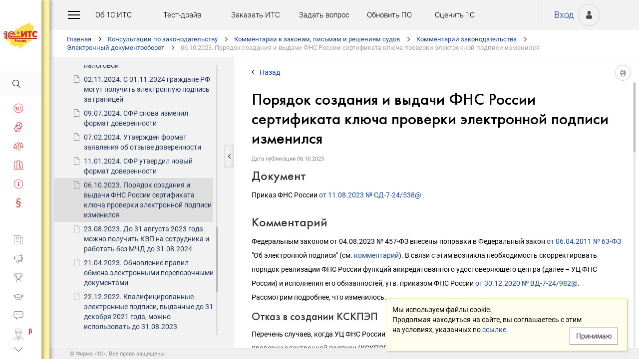

--- FILE ---
content_type: text/html; charset=Windows-1251
request_url: https://its.1c.ru/db/newscomm/content/486180/hdoc
body_size: 154338
content:
<!DOCTYPE HTML>
<html lang="ru" class="sidebar_level0 no-touchscreen js-disabled">
	<head>
		<meta http-equiv="Content-Type" content="text/html; charset=Windows-1251">
		<title id="w_title" class="w">Порядок создания и выдачи ФНС России сертификата ключа проверки электронной подписи изменился :: Комментарии законодательства</title>		<meta name="viewport" content="width=device-width, initial-scale=1.0, user-scalable=no">
		<meta name="theme-color" content="#ffdf16">
		<link rel="preconnect" href="https://mc.yandex.ru">
		<link rel="preconnect" href="https://counter.yadro.ru">
		<base id="w_base" class="l" data-nonce="" href="/db/content/newscomm/src/486180.htm" target="w_metadata_doc_frame">		
		<link id="w_canonical" rel="canonical" class="l" href="https://its.1c.ru/db/newscomm/content/486180/hdoc">		<script type="text/javascript">
			(function(){
				var n = navigator, d = document, de = d.documentElement, dc = de.className.replace(/(^|\s+)js-disabled(\s+|$)/, ' '), rxos = /(^|\s+)(android|ios)(\s+|$)/;
				if(window.TouchEvent && 'standalone' in n || window.matchMedia && matchMedia('(any-pointer: coarse)').matches){
					dc = dc.replace(/(^|\s+)no-touchscreen(\s+|$)/, ' touchscreen ');
					if(window.TouchEvent && 'standalone' in n){
						dc = dc.replace(rxos, ' ios ');
						d.addEventListener('touchstart', (function(){return function(){}})());
					}
					else if(n.userAgentData && n.userAgentData.platform === 'Android'
					|| (!n.userAgentData || !n.userAgentData.platform && n.vendor === 'Google Inc.') && n.userAgent.match(/\bAndroid\b/))
						dc = dc.replace(rxos, ' android ');
					else
						dc = dc.replace(rxos, ' ');
				}else
					dc = dc.replace(rxos, ' ').replace(/(^|\s+)touchscreen(\s+|$)/, ' no-touchscreen ');
				de.className = dc;
			})();
		</script>
		<script type="text/javascript">
window.deferred=[];window.errors=[];;
deferred.push(function(){App.User.init(false, 'BITRIX_SM_LOGIN', 'SUBSCRIBE_PERIOD', 'PARTWEB_LOGIN', 'FRESH_LOGIN', 'BITRIX_SM_UIDH', '/user/auth/ping.json', 1380);});
</script>		<script type="text/javascript">
			window.TEMPLATE_NEW = true;
			window.MOBILE_ENABLED = true;
		</script>
		<style>
		@font-face {
			font-family: 'Roboto';
			src: url('/font/roboto/Roboto-Regular.woff2') format('woff2'),
				 url('/font/roboto/Roboto-Regular.woff') format('woff');
			font-weight: normal;
			font-style: normal;
			font-display: block;
		}
		@font-face {
			font-family: 'Roboto';
			src: url('/font/roboto/Roboto-Bold.woff2') format('woff2'),
				 url('/font/roboto/Roboto-Bold.woff') format('woff');
			font-weight: bold;
			font-style: normal;
			font-display: block;
		}
		@font-face {
			font-family: 'FuturaMediumC';
			src: url('/font/futura/FuturaMediumC.woff2') format('woff2'),
				 url('/font/futura/FuturaMediumC.woff') format('woff');
			font-weight: 500;
			font-style: normal;
			font-display: block;
		}
		@font-face {
			font-family: 'FuturaDemiC';
			src: url('/font/futura/FuturaDemiC.woff2') format('woff2'),
				 url('/font/futura/FuturaDemiC.woff') format('woff');
			font-weight: normal;
			font-style: normal;
			font-display: block;
		}
		@font-face {
			font-family: 'FuturaBookC';
			src: url('/font/futura/FuturaBookC.woff2') format('woff2'),
				 url('/font/futura/FuturaBookC.woff') format('woff');
			font-weight: normal;
			font-style: normal;
			font-display: block;
		}
		@font-face {
			font-family: 'FuturaLightC';
			src: url('/font/futura/FuturaLightC.woff2') format('woff2'),
				 url('/font/futura/FuturaLightC.woff') format('woff');
			font-weight: 300;
			font-style: normal;
			font-display: block;
		}
		</style>
												<link rel="stylesheet" type="text/css" href="/common/page/css/1765807507/core__new.css_?_=1765807507"><link rel="stylesheet" type="text/css" href="/common/page/css/1765807508/its__new.css_?_=1765807508"><link rel="stylesheet" type="text/css" href="/css/mobile.css?_=1758294439">							<script type="text/javascript" onload="this.loaded=true" defer src="/common/page/js/1765818622/core__new.js_?_=1765818622"></script><script type="text/javascript" onload="this.loaded=true" defer src="/common/page/js/1765807508/its__new.js_?_=1765807508"></script>						<style>
				html
		{contain:strict}
		html::-webkit-scrollbar,
		body::-webkit-scrollbar
		{display:none}
				</style>
		<link id="favicon_static" type="image/x-icon" rel="icon" href="/favicon.ico">
				<link rel="apple-touch-icon" sizes="120x120" href="/img_new/logo_its_apple_touch_120.png?_=1621642314">
		<link rel="apple-touch-icon" sizes="152x152" href="/img_new/logo_its_apple_touch_152.png?_=1621642321">
		<link rel="apple-touch-icon" sizes="180x180" href="/img_new/logo_its_apple_touch_180.png?_=1621642327">
		<meta name="description" content="Комментарий к документу: Приказ ФНС России от 11.08.2023 № СД-7-24/538@">
		<meta name="og:image" content="https://its.1c.ru/db/content/newscomm/_metaimage/486180/hdoc/696x394.png?_=000000DA2E7B7023-v2">
		<meta name="og:image" content="https://its.1c.ru/db/content/newscomm/_metaimage/486180/hdoc/770x342.png?_=000000DA2E7B7023-v2">
		<meta name="og:image" content="https://its.1c.ru/img_new/logo_its_og_image_300.png?_=1686643598">
		<meta name="robots" content="noarchive">
		<link rel="search" type="application/opensearchdescription+xml" title="1С:ИТС" href="/search/opensearch.xml">
	</head>
	<body class="ru lang_ru its main main_main tabbed unauthorized" data-app="its" data-module="main" data-action="main">
		<div id="main_container" class="sidebar-fixed " data-viewport-shift-media-max-width-portrait="478px" data-viewport-shift-media-max-width-landscape="991px" data-viewport-shift-snap-padding="5px" data-viewport-shift-scrollbar-width="10px" data-viewport-shift-scrollbar-border-width="3px" data-viewport-shift-translate-x="0px" data-viewport-shift-absolute-max-shift="265">
<!-- noindex -->
		<div id="header">
			<div id="w_siteselect" class="w" style="display:none"></div>			<div class="top-personal">
				<div id="w_user_login" class="w unauthorized null"><iframe id="auth_check" name="auth_check" style="display:none" src="https://login.1c.ru/login?service=https%3A%2F%2Fits.1c.ru%2Flogin%2F%3Faction%3Daftercheck%26provider%3Dlogin&amp;gateway=true" class="nojs"></iframe>
<div id="personal_info">
	<a id="login" class="nojs" href="/user/auth?backurl=%2Fdb%2Fnewscomm%2Fcontent%2F486180%2Fhdoc" target="_top" rel="nofollow" onclick="this.href=this.href.replace(/\?backurl=.*$/,'?backurl='+encodeURIComponent(location.href.replace(/^https?:\/\/[^\/]+/, '')))">Вход</a>
</div>
<div class="avatar">
	<a class="nojs" href="/user/auth?backurl=%2Fdb%2Fnewscomm%2Fcontent%2F486180%2Fhdoc" target="_top" rel="nofollow" onclick="this.href=this.href.replace(/\?backurl=.*$/,'?backurl='+encodeURIComponent(location.href.replace(/^https?:\/\/[^\/]+/, '')))" aria-label="Вход">&nbsp;</a>
</div>
</div>			</div>
			<div id="top_menu">
				<div id="top_menu_burger_space">
					<div id="top_menu_burger" onClick="setTimeout(function(){var d=document,de=d.documentElement,db=d.body,mc=d.getElementById('main_container'),rx=/\bshow-menu\b/,hc=db.className.match(rx);if(!d.getElementById('w_sidebar_menu')||window.styleDeferred&&styleDeferred.usingShell&&!styleDeferred.inactive){alert(window.styleDeferred.error?'Произошла ошибка. Пожалуйста, перезагрузите страницу.':'Пожалуйста, подождите...');return}if(hc){de.className=de.className.replace(rx, '');db.className=db.className.replace(rx, '')}else{de.className+=' show-menu';db.className+=' show-menu'}if(window.SSP&&window.App){!hc&&App.Sidebar.load(false,false,function(){});!hc&&App.Viewport.hasShift()&&db.addEventListener('transitionend',App.Viewport.resetShift,false);if(App.sidebarCarousel.getPosition()){App.sidebarCarousel.adjust();!hc&&App.sidebarCarousel.moveTo(0);}}}, 0)"></div>
				</div>
				<div class="top_menu1">
					<div class="top_menu_item"><a target="_top" href="/db/aboutitsnew">Об 1С:ИТС</a></div>
					<div class="top_menu_item"><a target="_top" href="/test-drive">Тест-драйв</a></div>
					<div class="top_menu_item"><a target="_top" href="/zakaz?order[comment]=Заявка на заключение договора ИТС">Заказать ИТС</a></div>
										<div class="top_menu_item"><a target="_top" href="/docs/question/">Задать вопрос</a></div>
										<div class="top_menu_item"><a target="_top" href="/docs/update1c/">Обновить ПО</a></div>
										<div class="top_menu_item"><a target="_top" href="/personal/qos">Оценить 1С</a></div>
															<div class="top_menu_item"><a target="_blank" rel="noopener" href="https://torg.1c.ru/equipment/onlayn-kassy/?utm_source=its&utm_medium=tmenu">Купить кассу</a></div>
									</div>
				<div class="top_menu2">
										<div class="top_menu_item"><a target="_top" href="/db/itsrev">Тематические подборки</a></div>
															<div class="top_menu_item"><a target="_top" href="/calendar">Календарь бухгалтера</a></div>
															<div class="top_menu_item"><a target="_top" href="/docs/calc_help/">Калькуляторы</a></div>
					<div class="top_menu_item"><a target="_top" href="/kbk">Подбор КБК</a></div>
															<div class="top_menu_item last_search_link"><a target="_top" href="/db/morphmerged/search">Последние результаты поиска</a></div>
																				<div class="top_menu_item"><a target="_top" href="/news/subscription">Подписаться на рассылку</a></div>
																								</div>
			</div>
			<script type="text/javascript">
				document.getElementById('top_menu').style.setProperty('--menu-item-count', document.getElementsByClassName('top_menu_item').length);
			</script>
		</div>
		<!-- /noindex -->			<script type="text/javascript">
				if(window.performance
				&& (performance.getEntriesByName || performance.getEntriesByType)
				&& window.PerformancePaintTiming
				&& window.requestAnimationFrame)
					(function(){
						var disableFaultyPaintReporting = function(){
							if(performance.faultyPaintReportingDisabled)
								return;
							else if(document.visibilityState === 'hidden' && !performance.getEntriesByType('paint').length)
								performance.faultyPaintReportingDisabled = document.prerendering ? 'prerender' : 'hidden';
							else if(!('standalone' in navigator) && (!window.styleDeferred || !styleDeferred.waitingPaint))
								requestAnimationFrame(function(){
									requestAnimationFrame(function(){
										setTimeout(function(){
											if(performance.faultyPaintReportingDisabled || performance.getEntriesByType('paint').length)
												return;
											performance.faultyPaintReportingDisabled = 'timeout';
										}, 500);
									});
								});
						};
						if(window.styleDeferred && !styleDeferred.inactive && !styleDeferred.usingShell){
							styleDeferred.push(disableFaultyPaintReporting);
							var splashPreload = document.getElementById('css_shell_splash_preload');
							if(splashPreload)
								splashPreload.onload = disableFaultyPaintReporting;
						}
						else
							disableFaultyPaintReporting();
					})();
			</script>
<script type="text/javascript">
			deferred.push(function(){
				App.navChainCarousel = new App.Carousel('navchain_inner', 'w_navchain', 'navchain_left', 'navchain_right', null, {
					bypixel:false,
					absolute:true,
					step:1,
					wrap:false
				});
				var navChain = SSP.DOM.byId('w_navchain');
				SSP.DOM.listen(navChain, 'click', App.Handler.navChainClick);
				if(SSP.Browser.hasTouchScreen)
					SSP.DOM.listen(navChain, 'touchstart', App.Handler.navChainTouchStart);
							});
		</script><div id="navchain"><div class="navchain_carousel__navigation left disabled" id="navchain_left"></div><div id="navchain_inner">
		<ol id="w_navchain" class="blank w" itemtype="http://schema.org/BreadcrumbList" itemscope><!--noindex-->
<li itemprop="itemListElement" itemscope itemtype="http://schema.org/ListItem" class="inline-block">
<a class="inline-block" href="/" id="navchain_level_1" target="_top" itemprop="item">Главная</a>
<meta itemprop="name" content="Главная" />
<meta itemprop="position" content="1" />
</li>
<!--/noindex-->
<li itemprop="itemListElement" itemscope itemtype="http://schema.org/ListItem" class="inline-block">
<a class="inline-block" href="/section/law" id="navchain_level_2" target="_top" itemprop="item">Консультации по законодательству</a>
<meta itemprop="name" content="Консультации по законодательству" />
<meta itemprop="position" content="2" />
</li>
<li itemprop="itemListElement" itemscope itemtype="http://schema.org/ListItem" class="inline-block">
<a class="inline-block" href="/section/law/law_comments" id="navchain_level_3" target="_top" title="Комментарии к законам, письмам и решениям судов" itemprop="item">Комментарии к законам, письмам и решениям судов</a>
<meta itemprop="name" content="Комментарии к законам, письмам и решениям судов" />
<meta itemprop="position" content="3" />
</li>
<li itemprop="itemListElement" itemscope itemtype="http://schema.org/ListItem" class="inline-block">
<a class="inline-block" href="/db/newscomm" id="navchain_level_4" target="_top" title="Комментарии законодательства" itemprop="item">Комментарии законодательства</a>
<meta itemprop="name" content="Комментарии законодательства" />
<meta itemprop="position" content="4" />
</li>
<li itemprop="itemListElement" itemscope itemtype="http://schema.org/ListItem" class="inline-block">
<a class="inline-block" href="/db/newscomm/content/-1701/hdoc" id="navchain_level_5" target="_top" title="Электронный документооборот" itemprop="item">Электронный документооборот</a>
<meta itemprop="name" content="Электронный документооборот" />
<meta itemprop="position" content="5" />
</li>
<li class="inline-block">
<span class="date"><noscript id="navchain_autofocus_noscript"><input class="autofocus_noscript" type="text" tabindex="-1" autofocus></noscript>06.10.2023. </span><h1 class="inline-block" id="navchain_level_6" title="Порядок создания и выдачи ФНС России сертификата ключа проверки электронной подписи изменился">Порядок создания и выдачи ФНС России сертификата ключа проверки электронной подписи изменился</h1>
</li>
<script type="text/javascript">
	deferred.push(function(){
		if(App.navChainCarousel)
		{
			App.navChainCarousel.adjust();
						App.navChainCarousel.moveTo(5, App.Carousel.MOVETO_ALIGN_LEFT, true);
		}
	});
	(function(){
		var nans = document.getElementById('navchain_autofocus_noscript');
		if(nans)
			nans.parentNode.removeChild(nans);
		var ribbon = document.getElementById('w_navchain');
		ribbon.style.visibility = 'hidden';
		var enableButton = function(id){
			var button = document.getElementById(id);
			if(button){
				button.className = button.className.replace(/\bdisabled\b/g, ' ');
				return true;
			}
		};
		var removePseudo = function(){
			document.documentElement.className = document.documentElement.className.replace(/(^|\s+)pseudo-navchain-chevron-(left|right)\b[^\s]*/g, ' ');
			if(window.styleDeferred && !styleDeferred.inactive && styleDeferred.appendShell)
				styleDeferred.appendShell('body::before{display:none}');
		};
		var adjustCarousel = function(isEager){
			var style = ribbon.style;
			if(style.display !== 'block')
				style.display = 'block'
			try{
				var aperture = document.getElementById('navchain_inner');
				var apertureRect = aperture.getBoundingClientRect();
				var apertureSize = Math.round(apertureRect.right) - Math.round(apertureRect.left);
				var ribbonSize = ribbon.scrollWidth;
				if(ribbonSize > apertureSize){
					var moveTo = ribbon.children[5];
					var moveToRect = moveTo.getBoundingClientRect();
					var ribbonPosition = Math.round(apertureRect.left) - Math.round(moveToRect.left);
					var supportsTransform = window.CSS && CSS.supports && CSS.supports('transform: translate(0px, 0px)');
					var existingMatch = supportsTransform ? style.transform.match(/^translate\((-?\d+[\.\d]*)px\b/) : style.left.match(/^(-?\d+[\.\d]*)px$/);
					var existingPosition = existingMatch ? parseInt(existingMatch[1], 10) : 0;
					if(existingPosition)
						ribbonPosition += existingPosition;
					if(ribbonPosition > 0)
						ribbonPosition = 0;
					else{
						if(isEager && !document.getElementById('navchain_left'))
							setTimeout(function(){
								enableButton('navchain_left') || setTimeout(function(){enableButton('navchain_left')}, 0);
							}, 0);
						else
							enableButton('navchain_left');
					}
					if(ribbonPosition < apertureSize - ribbonSize)
						ribbonPosition = apertureSize - ribbonSize;
					else{
						if(isEager && !document.getElementById('navchain_right'))
							setTimeout(function(){
								enableButton('navchain_right') || setTimeout(function(){enableButton('navchain_right')}, 0);
							}, 0);
						else
							enableButton('navchain_right');
					}
					if(window.requestAnimationFrame)
						requestAnimationFrame(function(){
							requestAnimationFrame(function(){
								requestAnimationFrame(removePseudo);
							});
						});
					else
						setTimeout(removePseudo, 0);
					if(ribbonPosition){
						if(supportsTransform)
							style.transform = 'translate(' + ribbonPosition + 'px, 0px)';
						else
							style.left = ribbonPosition + 'px';
						if(window.App&&App.navChainCarousel)
							App.navChainCarousel.syncPosition(ribbonPosition);
					}
				}
			}catch(e){
				console.log(e);
			}
			style.visibility = 'visible';
			if(isEager && window.styleDeferred && !styleDeferred.inactive && styleDeferred.appendShell)
				styleDeferred.appendShell('html::before{display:none}');
		};
		if(window.styleDeferred){
			if(styleDeferred.waitingPaint)
				;
			else if(styleDeferred.inactive
			|| styleDeferred.usingShell && ('standalone' in navigator || !document.documentElement.className.match(/(^|\s+)pseudo-navchain-chevron-right(\s+|$)/)))
				adjustCarousel(true);
			else
				styleDeferred.push(adjustCarousel);
			if(styleDeferred.waitingPaint || window.TouchEvent && 'standalone' in navigator){
				var fonts = document.fonts;
				if(fonts && (!fonts.check || !fonts.ready))
					fonts = void 0;
				var bodyFont = 'normal 400 1px Roboto';
				var adjustCarouselWithFonts = function(){
					if(fonts && 'standalone' in navigator){
						if(fonts.check(bodyFont))
							adjustCarousel();
						else
							fonts.ready.then(function(){
								adjustCarousel();
							});
					}else
						setTimeout(adjustCarousel, 0);
				};
				if(styleDeferred.waitingPaint)
					var waitingPaintInterval = setInterval(function(){
						if(styleDeferred.inactive
						|| !styleDeferred.waitingPaint
						|| window.PerformancePaintTiming && performance.getEntriesByType('paint').length && (!('standalone' in navigator) || fonts && fonts.check(bodyFont))){
							clearInterval(waitingPaintInterval);
							if(window.requestAnimationFrame)
								requestAnimationFrame(function(){
									requestAnimationFrame(adjustCarouselWithFonts);
								});
							else
								setTimeout(adjustCarouselWithFonts, 0);
							ribbon.className += ' not-waiting-paint';
						}
					}, 16);
				else
					setTimeout(adjustCarouselWithFonts, 0);
			}
		}
		else
			adjustCarousel(true);
	})();
</script>
</ol>		</div><div class="navchain_carousel__navigation right disabled" id="navchain_right"></div></div>						<script type="text/javascript">
				deferred.push(function(){try{SSP.Scroll.mimicByClass('mimic_scroll');}catch(e){}});
							deferred.push(function(){if(!SSP.Browser.Android && !SSP.Browser.IOS && document.activeElement == document.body || document.activeElement == document.documentElement)SSP.DOM.requestAnimationFrame(function(){SSP.DOM.focus(SSP.DOM.byId('w_content'));});});
						</script>
<div id="w_content" class="l"><div id="l_classifier" class="l" style="display:none"></div><div id="l_content" class="l with-toc null" style="display:"><div id="l_doc" class="l" style="display:"><div id="l_doc_frame" class="l" data-db="newscomm" data-doc="486180" data-tab="hdoc" style="display:"><div id="l_doc_frame_inner" class="l loading null" data-header-font="" data-header-tag="" data-header-pseudo="" data-wait-fonts="normal 500 1px FuturaMediumC,normal 400 1px Roboto" data-wait-images="" style="display:"><iframe id="w_metadata_doc_frame" class="l mimic_scroll" name="w_metadata_doc_frame" frameborder="0" scrolling="auto" title="Документ" src="/db/content/newscomm/src/486180.htm" srcdoc="&lt;!DOCTYPE HTML&gt;
&lt;html lang=&quot;ru&quot; class=&quot;js-disabled&quot;&gt;
	&lt;head&gt;
		&lt;meta http-equiv=&quot;Content-Type&quot; content=&quot;text/html; charset=Windows-1251&quot;&gt;
		&lt;title&gt;06.10.2023 Порядок создания и выдачи ФНС России сертификата ключа проверки электронной подписи изменился :: &amp;#1050;&amp;#1086;&amp;#1084;&amp;#1084;&amp;#1077;&amp;#1085;&amp;#1090;&amp;#1072;&amp;#1088;&amp;#1080;&amp;#1080; &amp;#1079;&amp;#1072;&amp;#1082;&amp;#1086;&amp;#1085;&amp;#1086;&amp;#1076;&amp;#1072;&amp;#1090;&amp;#1077;&amp;#1083;&amp;#1100;&amp;#1089;&amp;#1090;&amp;#1074;&amp;#1072;&lt;/title&gt;
		&lt;style&gt;body
{
	font-size: 14px;
	font-family: Roboto,Helvetica,Verdana,Arial,sans-serif;
	font-weight: 400;
	text-align: left;
	text-autospace: none;
	text-indent: 0;
	margin: 0;
}

html.android body
{
	font-family: system-ui,sans-serif;
}

@media (any-pointer: coarse), (pointer: none) {
	html.js-disabled body
	{
		font-family: system-ui,sans-serif;
	}
}

h1, h2, h3, h4, h5, h6, p, ul, ol, table, .nav, div#actinfo
{
	margin-left: 35px;
	margin-right:35px;
}

h1, h2, h3, h4, h5, h6
{
	font-family: FuturaMediumC,Trebuchet MS,Arial,sans-serif;
	font-weight: normal;
	margin-bottom: 0;
}

html.android h1,
html.android h2,
html.android h3,
html.android h4,
html.android h5,
html.android h6
{
	font-family: FuturaMediumC,FuturaMediumC-fallback-android,sans-serif;
}

h1
{
	font-size: 12px;
	margin-top: 18px;
	text-transform: uppercase;
}

h2
{
	font-size: 33px;
	margin-top: 18px;
	padding: 0 0 0 0;
}

h3
{
	font-size: 26px;
	color: #373737;
	margin-top: 28px;
}

h4
{
	font-size: 22px;
	color: #373737;
	margin-top: 14px;
}

h5
{
	font-size: 18px;
	color: #373737;
	margin-top: 14px;
}

h6
{
	font-size: 18px;
	color: #1e3458;
	margin-top: 14px;
}

p, li
{
	line-height: 2em;
}

p
{
	margin-top: 7px;
	margin-bottom: 7px;
}

p.small
{
	font-size: 11px;
	text-align: center;
	margin-left: 0;
}

blockquote
{
	margin: 0 24px;
}

/*Списки*/
ul, ol, dl
{
	padding-left: 3px;/*3.3px / 4px*/
}

ul ul, ol ol, ul ol, ol ul
{
	margin-left: 26.5px;/*26.6px / 32px*/
	margin-right: 0;
}
	
ul li
{
	font-size: 14px;/*14.16px / 17px*/
	margin-left: 11.5px;/*11.6px / 14px*/
}

ul li p
{
	font-size: 14px;
	margin-left: 0;
}

ol li
{
	font-size: 14px;/*14.16px / 17px*/
	margin-left: 11.5px;/*11.6px / 14px*/
}

ol li p
{
	font-size: 14px;
	margin-left: 0;
}

ol ol li, ol ul li, ul ol li, ul ul li
{
	margin-left: 11.5px;/*11.6px / 14px*/
	list-style-type: disc;
}

ol ol ol li, ol ol ul li, ol ul ul li, ol ul ol li, ul ul ul li, ul ul ol li, ul ol ol li, ul ol ul li
{
	list-style-type: disc;
}

.list li{
	list-style-type: none;
}

.disc li{
	list-style-type: disc;
}

.nav
{
	margin-top: 0;
	margin-bottom: 0;
	padding-left: 0;
}

.nav li
{
	background-repeat: no-repeat;
	background-color: #ffffff;
	list-style-type: none;
	line-height: 24px;
	padding: 8px 15px 6px 36px;
	margin: 0;
	display: block;
}

.nav .doc,
.nav .doc_f,
.nav .doc_i
{
	background-image: url('[data-uri]');
	background-position: 6px 12px;
}

.nav .folder
{
	background-image: url('[data-uri]');
	background-position: 4px 12px;
}

.nav .pract
{
	background-image: url('[data-uri]');
	background-position: 0 7px;
}

.nav .info
{
	background-image: url('[data-uri]');
	background-position: 0 7px;
}


/* Рисунки */
.pic_title
{
	font-size: 12.5px;/*15px*/
	text-align: center;
	color: #646464;
	margin: 10px 0 16px 0;
}

.pic_image
{
	text-align: center;
	margin-bottom: 42px;
}


/*Ссылки*/
a:link
{
	color:#16489b;
	text-decoration: none;
}

a:visited
{
	color: #5484d2;
	text-decoration: none;
}

a:hover,
a:active
{
	color: #ff0000;
	text-decoration: none;
}
	
@media not all and (any-pointer: coarse) {
	a:not([href])
	{
		color: inherit;
		text-decoration: inherit;
	}
}

@media (-ms-high-contrast: none), (-ms-high-contrast: active) {
	a:not([href])
	{
		color: inherit;
		text-decoration: inherit;
	}
}

/* Таблицы */
table
{
	border-collapse: collapse;
	border: 1px solid #b2b2b2;
	width: 94%;
	margin-top: 23px;
	margin-bottom: 23px;
}

th
{
	font-size: 14px;/*14.16px / 17px*/
	font-family: FuturaMediumC,Trebuchet MS,Arial,sans-serif;
	font-weight: normal;
	background-color: #f2f2f2;
	text-align: center;
	padding: 4px 6px 6px 6px;
}

html.android th
{
	font-family: FuturaMediumC,FuturaMediumC-fallback-android,sans-serif;
}

th .small
{
	font-size: 12.5px;
}

td
{
	font-size: 12.5px;/*15px*/
	vertical-align: top;
	padding: 4px 6px 6px 6px;
	line-height: 1.5;
}

td p
{
	margin: 0;
}

td ol li, td ul li
{
	font-size: 12.5px;/*15px*/
	line-height: 1.5;
}

td ol, td ul
{
	margin-left: 12px;
}


/* Дата, релиз */
div#actinfo
{
	margin-top: 8px;
	margin-bottom: 40px;
}

div#actinfo p
{
	font-size: 11px;
	display: inline-block;
	float: left;
	margin: 0 16px 0 0;
}

#actinfo .date
{
	color: #848484;
}

#actinfo .release
{
	color: #b8b8b8;
}


/*  Актуально до  */
div#actually
{
	float: right;
	margin: 8px 35px 12px 8px;
}

div#actually p
{
	font-size: 11px;
	color: #d71621;
	margin: 0;
}

#content,
#content_t,
#content_ta,
#content_n
{
	clear: both;
	margin-top: 22px;
	margin-bottom: 20px;
}

/* Заголовок_Пример, _Внимание, _Формула, _Примечание */
.example, .attention, .formula, .notice, .term, #question
{
	padding: 22px 35px;
	margin: 20px 0 26px 0;
}

.example .subtitle, .attention .subtitle, .formula .subtitle, .notice .subtitle, #question .subtitle
{
	font-family: FuturaMediumC,Trebuchet MS,Arial,sans-serif;
	font-size: 16px;
	margin: 0;
}

html.android .example .subtitle,
html.android .attention .subtitle,
html.android .formula .subtitle,
html.android .notice .subtitle,
html.android #question .subtitle
{
	font-family: FuturaMediumC,FuturaMediumC-fallback-android,sans-serif;
}

.example p, .attention p, .formula p, .notice p, .term p, #question p
{
	margin: 0;
}

.example ul, .example ol, .attention ul, .attention ol, .formula ul, .formula ol, .notice ul, .notice ol
{
	margin-left: 0;
}

/* Пример */
.example
{
	background-color: #fffad8;/*#fbf5ce, #f7f7f7*/
}

/* Внимание */
.attention
{
	background-color: #fff3a9;
}

/* Формула */
.formula
{
	font-family: FuturaBookC;
	font-size: 16px;
	background-color: #f2f2f2;
}

/* Примечание */
.notice
{
	background-color: #f2f2f2;
}

/* Термин */
.term
{
	background-color: #f2f2f2;
}

/* Сноски */
.footnote
{
	font-size: 12px;
	margin-top: 7px;
}

ul.footnote
{
	margin-top: 0;
}

ul.footnote li 
{
	font-size: 12px;
	margin-top: 0;
}


/* См. также */
.annotation
{
	margin: 38px 0 32px 0;
	border-top:1px solid #f2f2f2;
}

.annotation h2
{
	font-size: 12px;
	font-family: Roboto,Helvetica,Verdana,Arial,sans-serif;
	font-weight: 700;
	margin-top: 32px;
	margin-bottom: 6px;
}

html.android .annotation h2
{
	font-family: system-ui,sans-serif;
}

@media (any-pointer: coarse), (pointer: none) {
	html.js-disabled .annotation h2
	{
		font-family: system-ui,sans-serif;
	}
}

.annotation .nav
{
	margin: 0 26px 0 26px;
}

.annotation .nav li
{
	font-size: 12px;
	color: #1e3458;
	padding: 4px 2px 2px 35px;
}

.annotation .nav .doc,
.annotation .nav .doc_f,
.annotation .nav .doc_i
{
	background-position: 12px 8px;
}

.annotation .nav .folder
{
	background-position: 10px 9px;
}

.annotation .nav .pract
{
	background-position: 6px 4px;
}

.annotation .nav .info
{
	background-position: 6px 4px;
}

#annotation_h
{
	margin: 22px 0 22px 0;
}

#annotation_h p
{
	padding:10px 2px 10px 50px;
}

#annotation_h .seealso_h 
{
	line-height: 21px;
	background-image: url('[data-uri]');
	Background-repeat: no-repeat;
}


/* Шапка */
div.header
{
	padding: 4pt;
	color: #ffffff; /*#7b7a78;*/
	text-align: center;
	font-weight: bold;
	font-size: 8pt;
	text-transform: uppercase;
	display: none;
}


/*   HoOSN, BGU   */

/* Пример */
.example_HoOSN_BGU
{
	margin: 7px 35px 7px 35px;
}

.example_HoOSN_BGU p
{
	margin: 0;
}

.example_HoOSN_BGU .subtitle 
{
	font-family: Roboto,Helvetica,Verdana,Arial,sans-serif;
	font-weight: bold;
	margin: 0;
}

html.android .example_HoOSN_BGU .subtitle
{
	font-family: system-ui,sans-serif;
}

@media (any-pointer: coarse), (pointer: none) {
	html.js-disabled .example_HoOSN_BGU .subtitle
	{
		font-family: system-ui,sans-serif;
	}
}

.example_HoOSN_BGU ul, .example_HoOSN_BGU ol
{
	margin-left: 0;
}

/*   Answers   */

/* Заголовок_Вопрос аудитору */
#question
{
	background-color: #f2f2f2;
}

#question ul, #question ol
{
	margin-left: 0;
}

/* Таблицы теоретических справочников */
.tax td
{
	line-height: 2;
}

.tax td ol li, .tax td ul li
{
	line-height: 2;
}


/*  KKT, EGAIS, MOTP */
#buy_cash
{
	color: black;
	background-color: #f7d511;
	margin: 8px 35px 8px 25px;
	padding: 16px 10px;
	width:170px;
	text-align: center;
	float: right;
	border-radius: 8px;
	font-size: 17px;
}

#buy_cash:after
{
	content: ' \25b8';
}

/*  ItsRev  */
h2.itsrev
{
	text-align: center;
}

.cloud
{
	margin: 28px 35px 0 35px;
}

.cloud a
{
	display: inline-block;
	width: 234px;
	height: 28px;
	font-size: 16px;
}

@media (max-width: 478px)
{

h1, h2, h3, h4, h5, h6, p, ul, ol, table, .nav, div#actinfo
{
	margin-left: 24px;
	margin-right:24px;
}

div#actually
{
	margin: 8px 24px 0 0;
}

.annotation .nav li
{
	padding-left: 24px;
}

.annotation .nav .doc
{
	background-position: 1px 5px;
}

.annotation .nav .doc_f
{
	background-position: 1px 5px;
}

.annotation .nav .doc_i
{
	background-position: 1px 5px;
}

.annotation .nav .folder
{
	background-position: 0 6px;
}

.annotation .nav .pract
{
	background-position: -2px 1px;
}

.annotation .nav .info
{
	background-position: 0 1px;
}

.example, .attention, .formula, .notice, .term
{
	padding: 18px 24px;
	margin: 20px 0 26px 0;
}

.example_HoOSN_BGU
{
	margin: 7px 24px 7px 24px;
}

#question
{
	background-color: #f2f2f2;
	padding: 18px 24px;
	margin: 20px 0 26px 0;
}

h2
{
	font-size: 22px;
}

h3
{
	font-size: 20px;
}

h4
{
	font-size: 18px;
}

h5
{
	font-size: 16px;
}

h6
{
	font-size: 16px;
}

p, li, .nav li
{
	line-height: 1.6;
}

ul ul, ol ol, ul ol, ol ul
{
	margin-left: 8px;
}

}&lt;/style&gt;
	&lt;meta name=&quot;robots&quot; content=&quot;noarchive&quot;&gt;
&lt;link href=&quot;https://its.1c.ru/db/content/newscomm/src/486180.htm&quot; rel=&quot;canonical&quot;&gt;
&lt;style&gt;/* fonts (Roboto) */

@font-face {
    font-family: 'Roboto';
    src: url('/font/roboto/Roboto-ThinItalic.woff2') format('woff2'),
         url('/font/roboto/Roboto-ThinItalic.woff') format('woff');
    font-weight: 100;
    font-style: italic;
    font-display: block;
}

@font-face {
    font-family: 'Roboto';
    src: url('/font/roboto/Roboto-BoldItalic.woff2') format('woff2'),
         url('/font/roboto/Roboto-BoldItalic.woff') format('woff');
    font-weight: bold;
    font-style: italic;
    font-display: block;
}

@font-face {
    font-family: 'Roboto';
    src: url('/font/roboto/Roboto-Thin.woff2') format('woff2'),
         url('/font/roboto/Roboto-Thin.woff') format('woff');
    font-weight: 100;
    font-style: normal;
    font-display: block;
}

@font-face {
    font-family: 'Roboto';
    src: url('/font/roboto/Roboto-BlackItalic.woff2') format('woff2'),
         url('/font/roboto/Roboto-BlackItalic.woff') format('woff');
    font-weight: 900;
    font-style: italic;
    font-display: block;
}

@font-face {
    font-family: 'Roboto';
    src: url('/font/roboto/Roboto-MediumItalic.woff2') format('woff2'),
         url('/font/roboto/Roboto-MediumItalic.woff') format('woff');
    font-weight: 500;
    font-style: italic;
    font-display: block;
}

@font-face {
    font-family: 'Roboto';
    src: url('/font/roboto/Roboto-LightItalic.woff2') format('woff2'),
         url('/font/roboto/Roboto-LightItalic.woff') format('woff');
    font-weight: 300;
    font-style: italic;
    font-display: block;
}

@font-face {
    font-family: 'Roboto';
    src: url('/font/roboto/Roboto-Black.woff2') format('woff2'),
         url('/font/roboto/Roboto-Black.woff') format('woff');
    font-weight: 900;
    font-style: normal;
    font-display: block;
}

@font-face {
    font-family: 'Roboto';
    src: url('/font/roboto/Roboto-Medium.woff2') format('woff2'),
         url('/font/roboto/Roboto-Medium.woff') format('woff');
    font-weight: 500;
    font-style: normal;
    font-display: block;
}

@font-face {
	font-family: 'Roboto';
	src: url('/font/roboto/Roboto-Regular.woff2') format('woff2'),
		 url('/font/roboto/Roboto-Regular.woff') format('woff');
	font-weight: normal;
	font-style: normal;
	font-display: block;
}

@font-face {
    font-family: 'Roboto';
    src: url('/font/roboto/Roboto-Light.woff2') format('woff2'),
         url('/font/roboto/Roboto-Light.woff') format('woff');
    font-weight: 300;
    font-style: normal;
    font-display: block;
}

@font-face {
    font-family: 'Roboto';
    src: url('/font/roboto/Roboto-Bold.woff2') format('woff2'),
         url('/font/roboto/Roboto-Bold.woff') format('woff');
    font-weight: bold;
    font-style: normal;
    font-display: block;
}

@font-face {
    font-family: 'Roboto';
    src: url('/font/roboto/Roboto-Italic.woff2') format('woff2'),
         url('/font/roboto/Roboto-Italic.woff') format('woff');
    font-weight: normal;
    font-style: italic;
    font-display: block;
}


/* fonts (Futura) */

@font-face {
	font-family: 'FuturaDemiC';
	src: url('/font/futura/FuturaDemiC.woff2') format('woff2'),
		 url('/font/futura/FuturaDemiC.woff') format('woff');
	font-weight: normal;
	font-style: normal;
    font-display: block;
}

@font-face {
	font-family: 'FuturaMediumC';
	src: url('[data-uri]') format('woff2'),
		 url('/font/futura/FuturaMediumC.woff') format('woff');
	font-weight: 500;
	font-style: normal;
    font-display: block;
}

@font-face {
	font-family: 'FuturaLightC';
	src: url('/font/futura/FuturaLightC-Italic.woff2') format('woff2'),
		 url('/font/futura/FuturaLightC-Italic.woff') format('woff');
	font-weight: 300;
	font-style: italic;
    font-display: block;
}

@font-face {
	font-family: 'FuturaMediumC';
	src: url('/font/futura/FuturaMediumC-Italic.woff2') format('woff2'),
		 url('/font/futura/FuturaMediumC-Italic.woff') format('woff');
	font-weight: 500;
	font-style: italic;
    font-display: block;
}

@font-face {
	font-family: 'FuturaLightC';
	src: url('/font/futura/FuturaLightC.woff2') format('woff2'),
		 url('/font/futura/FuturaLightC.woff') format('woff');
	font-weight: 300;
	font-style: normal;
    font-display: block;
}

@font-face {
	font-family: 'FuturaDemiC';
	src: url('/font/futura/FuturaDemiC-Italic.woff2') format('woff2'),
		 url('/font/futura/FuturaDemiC-Italic.woff') format('woff');
	font-weight: normal;
	font-style: italic;
    font-display: block;
}

@font-face {
	font-family: 'FuturaBookC';
	src: url('/font/futura/FuturaBookC-Italic.woff2') format('woff2'),
		 url('/font/futura/FuturaBookC-Italic.woff') format('woff');
	font-weight: normal;
	font-style: italic;
    font-display: block;
}

@font-face {
	font-family: 'FuturaBookC';
	src: url('/font/futura/FuturaBookC.woff2') format('woff2'),
		 url('/font/futura/FuturaBookC.woff') format('woff');
	font-weight: normal;
	font-style: normal;
    font-display: block;
}

@font-face {
	font-family: 'FuturaMediumC-fallback-android';
	src: local('Roboto Bold');
	font-weight: 500;
	font-style: normal;
    font-display: block;
	size-adjust: 88%;
	ascent-override: 82.84%;
	descent-override: 26.02%;
	line-gap-override: 22.5%;
}

html.android body,
html.android .annotation h2,
html.android .example_HoOSN_BGU .subtitle
{
	font-family: system-ui,sans-serif;
}

@media (any-pointer: coarse), (pointer: none) {
	html.js-disabled body,
	html.js-disabled .annotation h2,
	html.js-disabled .example_HoOSN_BGU .subtitle
	{
		font-family: system-ui,sans-serif;
	}
}

*
{box-sizing:border-box}

a
{text-decoration-skip-ink:none}

.msocomtxt,
.iss_disk_only
{display:none}

@media not all and (any-pointer: coarse) {
  * a:not([href]),
  * a:not([href]):hover
  {color:inherit;text-decoration:inherit}
  
  * a:not([href]):focus,
  a.bookmark:focus
  {outline:0}
}

@media (-ms-high-contrast: none), (-ms-high-contrast: active) {
  * a:not([href]),
  * a:not([href]):hover
  {color:inherit;text-decoration:inherit}
  
  * a:not([href]):focus,
  a.bookmark:focus
  {outline:0}
}

pre
{font-family:Courier New, Courier, monospace}

.iss_sch_hl,
mark
{background-color:#fff3a9;color:inherit;padding:0.2em}

.iss_sch_hl.active,
mark.active
{background-color:#ffdf16}

.iss_sch_hl:hover,
.iss_sch_hl.active:hover,
mark:hover,
mark.active:hover
{background-color:#dddddd}

#w_share
{margin:38px 0 32px 0!important;border-top:1px solid #f2f2f2!important;padding:18px 35px}

#w_share::before
{content:&quot;\041f\043e\0434\0435\043b\0438\0442\044c\0441\044f&quot;;color:#ff0101}

#w_share a.share
{display:inline-block;height:32px!important;width:32px!important;margin:0 0 0 32px!important;background-position:center center!important;vertical-align:middle;border:1px solid #f2f2f2;border-radius:16px;background-repeat:no-repeat}

#w_share a.share:hover
{border-color:#ffdf16;background-color:#ffdf16}

#w_share a#share_fb
{background-image:url('/img_new/f.png')}

#w_share a#share_fb:hover
{background-image:url('/img_new/hover/f_hover.png')}

#w_share a#share_tw
{background-image:url('/img_new/t.png')}

#w_share a#share_tw:hover
{background-image:url('/img_new/hover/t_hover.png')}

#w_share a#share_vk
{background-image:url('[data-uri]')}

#w_share a#share_vk:hover
{background-image:url('/img_new/hover/vk_hover.png')}

#w_news_footer
{padding:5px 20px;margin-top:-32px;position:static}

#w_news_footer
{border-top:1px solid #e0e0e0;background-color:#ffe016;background-repeat:no-repeat;background-position:bottom right}

#w_news_footer.with-background
{background-image:/*noembed*/url('/img_new/envelope.gif')}

#w_news_footer
{min-height:350px;font-family:FuturaLightC, Trebuchet MS, Arial, sans-serif;font-size:19px!important;border-top:0;line-height:30px!important}

#w_news_footer #subscription_footer_header
{font-weight:normal;padding-left:40px;font-size:42px!important;clear:both;margin:10px 0;line-height:1.1!important;font-family:FuturaMediumC,Trebuchet MS,Arial,sans-serif;text-transform:none}

html.android #w_news_footer #subscription_footer_header
{font-family:FuturaMediumC,FuturaMediumC-fallback-android,sans-serif}

#w_news_footer p,
#w_news_footer ul,
#w_news_footer form,
#w_webpush
{padding-left:40px}

#w_news_footer p,
#w_news_footer ul
{margin:0 0 10px;line-height:30px}

#w_news_footer li
{margin:0;font-size:19px;line-height:30px}

#w_news_footer form,
#w_webpush
{margin:27px 0}

#w_news_footer form input,
#w_webpush #webpush_button,
#w_webpush #webpush_message
{border:1px solid #ebce18;background-color:#ffe546;padding:0;font-family:Roboto,Helvetica,Verdana,Arial,sans-serif;font-size:14px;padding:2px 20px;height:36px}

html.android #w_news_footer form input,
html.android #w_webpush #webpush_button,
html.android #w_webpush #webpush_message
{font-family:system-ui,sans-serif}

@media (any-pointer: coarse), (pointer: none) {
	html.js-disabled #w_news_footer form input,
	html.js-disabled #w_webpush #webpush_button,
	html.js-disabled #w_webpush #webpush_message
	{font-family:system-ui,sans-serif}
}

#w_news_footer form input,
#w_webpush #webpush_button
{outline:0}

#w_webpush
{visibility:hidden;min-height:36px}

#w_news_footer form input.input,
#w_webpush #webpush_message
{width:216px}

#w_webpush #webpush_message
{cursor:default}

#w_webpush #webpush_message,
#w_webpush #webpush_spoiler
{display:inline-block;border:1px solid transparent}

#w_webpush #webpush_spoiler
{color:#000;display:inline-block;height:36px;padding-left:12px}

#w_news_footer form input::placeholder,
#w_news_footer form input::-webkit-placeholder,
#w_news_footer form input::-webkit-input-placeholder,
#w_webpush #webpush_button,
#w_webpush #webpush_help a
{color:#000}

#w_news_footer #subscription_submit,
#w_webpush #webpush_button
{cursor:pointer;background-color:#fbec87;width:150px;-webkit-appearance:button;appearance:button;color:#000;font-weight:normal}

#w_news_footer input,
#w_news_footer button,
#w_webpush input,
#w_webpush button
{border-radius:0}

@media (max-width: 628px)
{
	#w_news_footer #subscription_submit,
	#w_webpush #webpush_button
	{width:216px}
}

@media print { #w_share, #w_webpush, #w_news_footer {display:none!important} }

img.enlargeable
{
	max-width: 100%;
	height: auto;
	cursor: pointer;
	cursor: zoom-in;
	transition: max-width 600ms ease;
}

img.enlargeable.enlarged
{
	max-width: none;
	cursor: pointer;
	cursor: zoom-out;
}

img.enlargeable.incomplete
{
	background-image: url('/img_new/spinner-tpt-small.svg');
	background-position: center center;
	background-repeat: no-repeat;
}

@media (-ms-high-contrast: none), (-ms-high-contrast: active)
{
	img.enlargeable.incomplete
	{
		background-image: none;
	}
}

.aspect-ratio-keeper {
  position: relative;
  max-height: var(--max-height);
}

.aspect-ratio-keeper::before {
  content: &quot;&quot;;
  display: block;
  padding-bottom: calc(100% / (var(--aspect-ratio)) + var(--height-compensation));
}

.aspect-ratio-keeper &gt; img.enlargeable,
.aspect-ratio-keeper &gt; a,
.aspect-ratio-keeper &gt; span {
  position: absolute;
  top: 0;
  max-height: 100%;
}

.aspect-ratio-keeper.aspect-ratio-keeper-left &gt; img.enlargeable,
.aspect-ratio-keeper.aspect-ratio-keeper-left &gt; a,
.aspect-ratio-keeper.aspect-ratio-keeper-left &gt; span {
  left: 0;
}

.aspect-ratio-keeper.aspect-ratio-keeper-right &gt; img.enlargeable,
.aspect-ratio-keeper.aspect-ratio-keeper-right &gt; a,
.aspect-ratio-keeper.aspect-ratio-keeper-right &gt; span {
  right: 0;
}

.aspect-ratio-keeper.aspect-ratio-keeper-center &gt; img.enlargeable,
.aspect-ratio-keeper.aspect-ratio-keeper-center &gt; a,
.aspect-ratio-keeper.aspect-ratio-keeper-center &gt; span {
  left: 50%;
  transform: translate(-50%);
}

html {
	-webkit-tap-highlight-color: rgba(0, 0, 0, 0);
}

@media (any-pointer: coarse) {
	html,
	body {
		scrollbar-gutter: stable;
	}
	html::-webkit-scrollbar,
	body::-webkit-scrollbar {
		background-color: transparent;
		--scrollbar-corner: absent;
	}
	html::-webkit-scrollbar:corner-present,
	body::-webkit-scrollbar:corner-present {
		--scrollbar-corner: present;
	}
	html::-webkit-scrollbar-track,
	body::-webkit-scrollbar-track,
	html::-webkit-scrollbar-button,
	body::-webkit-scrollbar-button {
		background-color: #e7e7e7;
	}
	html::-webkit-scrollbar-thumb,
	body::-webkit-scrollbar-thumb {
		background-color: #bbbbbb;
	}
	html::-webkit-scrollbar:vertical,
	body::-webkit-scrollbar:vertical,
	html::-webkit-scrollbar-track:vertical,
	body::-webkit-scrollbar-track:vertical,
	html::-webkit-scrollbar-thumb:vertical,
	body::-webkit-scrollbar-thumb:vertical,
	html::-webkit-scrollbar-button:vertical,
	body::-webkit-scrollbar-button:vertical {
		width: 10px;
		border-top: 0;
		border-bottom: 0;
	}
	html::-webkit-scrollbar:horizontal,
	body::-webkit-scrollbar:horizontal,
	html::-webkit-scrollbar-track:horizontal,
	body::-webkit-scrollbar-track:horizontal,
	html::-webkit-scrollbar-thumb:horizontal,
	body::-webkit-scrollbar-thumb:horizontal,
	html::-webkit-scrollbar-button:horizontal,
	body::-webkit-scrollbar-button:horizontal {
		height: 10px;
		border-left: 0;
		border-right: 0;
	}
	html::-webkit-scrollbar,
	body::-webkit-scrollbar,
	html::-webkit-scrollbar-track,
	body::-webkit-scrollbar-track,
	html::-webkit-scrollbar-thumb,
	body::-webkit-scrollbar-thumb,
	html::-webkit-scrollbar-button,
	body::-webkit-scrollbar-button {
		border-width: 3px;
		border-style: solid;
		border-color: transparent;
		-webkit-background-clip: content-box;
		background-clip: content-box;
	}
	html::-webkit-scrollbar-thumb:vertical,
	body::-webkit-scrollbar-thumb:vertical {
		min-height: 66px;
	}
	html::-webkit-scrollbar-thumb:horizontal,
	body::-webkit-scrollbar-thumb:horizontal {
		min-width: 66px;
	}
	html::-webkit-scrollbar-corner,
	body::-webkit-scrollbar-corner,
	html::-webkit-resizer,
	body::-webkit-resizer,
	html::-webkit-scrollbar-button,
	body::-webkit-scrollbar-button,
	html.attached_to_viewport::-webkit-scrollbar-button:vertical:increment:end:corner-present,
	body.attached_to_viewport::-webkit-scrollbar-button:vertical:increment:end:corner-present,
	html.attached_to_viewport &gt; body::-webkit-scrollbar-button:vertical:increment:end:corner-present {
		display: none;
	}
	html.attached_to_viewport::-webkit-scrollbar-button:vertical:increment:end,
	body.attached_to_viewport::-webkit-scrollbar-button:vertical:increment:end,
	html.attached_to_viewport &gt; body::-webkit-scrollbar-button:vertical:increment:end {
		display: block;
		height: 0;
	}
}
&lt;/style&gt;
&lt;meta name=&quot;viewport&quot; content=&quot;width=device-width, initial-scale=1.0, user-scalable=no&quot;&gt;
&lt;meta name=&quot;format-detection&quot; content=&quot;telephone=no&quot;&gt;
&lt;style id=&quot;doc_style&quot;&gt;.iss_sch_hl,mark,.iss_sch_hl.active,mark.active{background-color:transparent!important;padding:0}&lt;/style&gt;
&lt;script type=&quot;text/javascript&quot;&gt;(function(window, undefined)
{
	&quot;use strict&quot;;
	
	if(window.frameElement)
	{
		var parent = window.frameElement.ownerDocument.defaultView || window.frameElement.ownerDocument.parentWindow;
		var styleDeferred = parent.styleDeferred;
		var iframeParent = window.frameElement.parentNode;
		var waitFonts = iframeParent.getAttribute('data-wait-fonts');
		var headerFont = iframeParent.getAttribute('data-header-font');
		var headerTag = iframeParent.getAttribute('data-header-tag');
		var headerPseudo = iframeParent.getAttribute('data-header-pseudo');
		
		if(waitFonts)
		{
			waitFonts = waitFonts.split(',');
			var fontTriggerCss = [];
			var fontTriggerRules = 'content:&quot;.&quot;;position:absolute;visibility:hidden';
			
			if(waitFonts[0])
				fontTriggerCss.push('html::before{' + fontTriggerRules + ';font:' + waitFonts[0] + '}');
			
			if(waitFonts[1])
				fontTriggerCss.push('html::after{' + fontTriggerRules + ';font:' + waitFonts[1] + '}');
			
			if(fontTriggerCss.length)
			{
				var fontTriggerStyle = document.createElement('STYLE');
				fontTriggerStyle.type = 'text/css';
				fontTriggerStyle.appendChild(document.createTextNode(fontTriggerCss.join(&quot;\r\n&quot;)));
				document.head.appendChild(fontTriggerStyle);
				var forceLayout = document.documentElement.offsetHeight;
				document.head.removeChild(fontTriggerStyle);
			}
		}
	}
	else
	{
		var parent = window;
		var styleDeferred = void 0;
		var iframeParent = void 0;
	}
	
	var iOS = window.TouchEvent &amp;&amp; 'standalone' in navigator;
	var Android = navigator.userAgentData &amp;&amp; navigator.userAgentData.platform === 'Android'
			   || (!navigator.userAgentData || !navigator.userAgentData.platform &amp;&amp; navigator.vendor === 'Google Inc.') &amp;&amp; navigator.userAgent.match(/\bAndroid\b/);
	var supportsScrollbarStyle = window.CSS &amp;&amp; CSS.supports &amp;&amp; CSS.supports('selector(::-webkit-scrollbar)');
	var raf = window.requestAnimationFrame || function(cb){setTimeout(cb, 0);};
	
	if(iOS)
		document.addEventListener('touchstart', (function(){return function(){}})());
	
	var hasTouchScreen = iOS || window.matchMedia &amp;&amp; matchMedia('(any-pointer: coarse)').matches;
	var dc = document.documentElement.className.replace(/(^|\s+)js-disabled(\s+|$)/, ' ');
	dc += ' ' + (hasTouchScreen ? 'touchscreen' : 'no-touchscreen');
	
	if(iOS)
		dc += ' ios';
	else if(Android)
		dc += ' android';
	
	document.documentElement.className = dc;
	
	if(window.frameElement &amp;&amp; (Android || parent.LIGHTHOUSE))
		var triggerLCP = parent.DEV
					  || parent.LIGHTHOUSE
					  || navigator.userAgent.match(/\b(Chrome-Lighthouse|PTST)\b/);
	else
		var triggerLCP = false;
	
	var waitingImages = window.frameElement ? !!iframeParent.getAttribute('data-wait-images') : false;
	var waitingFonts = false;
	var fontWaitDeadline = 1500;
	var LCPtriggered = false;
	
	var showDocument = function(noTriggerLCP)
	{
		waitingFonts = false;
		var rx = /(^|\s)loading(\s|$)/;
		
		if(iframeParent.className.match(rx))
		{
			if(headerTag &amp;&amp; headerPseudo &amp;&amp; styleDeferred &amp;&amp; styleDeferred.appendShell &amp;&amp; !styleDeferred.inactive)
			{
				var removeFakeHeader = function()
				{
					if(styleDeferred.inactive
					|| document.readyState === 'complete'
					|| document.getElementsByTagName(headerTag)[0] &amp;&amp; (!headerFont || checkFonts([headerFont])))
					{
						if(!styleDeferred.inactive)
							styleDeferred.appendShell(headerPseudo + '{display:none}');
					}
					else
						raf(removeFakeHeader);
				};
				
				raf(removeFakeHeader);
			}
			
			iframeParent.className = iframeParent.className.replace(rx, ' ');
			
			if((!styleDeferred || styleDeferred.usingShell || styleDeferred.inactive)
			&amp;&amp; (!styleDeferred || styleDeferred.activateInterval || styleDeferred.finalizeInterval || parent.SSP &amp;&amp; parent.App))
			{
				iframeParent.style.width = iframeParent.offsetWidth + 'px';
				var forceLayout = iframeParent.offsetWidth;
				iframeParent.style.removeProperty('width');
			}
			
			if(triggerLCP
			&amp;&amp; !noTriggerLCP)
			{
				if(styleDeferred &amp;&amp; !styleDeferred.usingShell &amp;&amp; !styleDeferred.inactive)
					styleDeferred.push(function(){
						triggerLCPforLighthouse(true);
					});
				else if(window.location.toString() === 'about:srcdoc')
					triggerLCPforLighthouse();
				else
					raf(function(){
						raf(triggerLCPforLighthouse);
					});
			}
		}
	};
	
	var readyToShowDocument = function()
	{
		if(!parent.App
		|| !parent.App.Its
		|| !parent.App.Its.Handler
		|| !parent.App.Its.Handler.loadedInitialDocument)
			if(!hasDocumentScrollIntent())
				if(styleDeferred
				|| !Android &amp;&amp; !iOS)
				{
					if(!Android &amp;&amp; !iOS &amp;&amp; !hasTouchScreen)
					{
						var syncedCustomScrollbars = syncCustomScrollbars();
						
						if(!syncedCustomScrollbars
						&amp;&amp; !supportsScrollbarStyle)
							return false;
					}
					
					return true;
				}
		
		return false;
	};
	
	var syncCustomScrollbars = function()
	{
		var frameParent = frameElement.parentNode;
		
		if(frameParent
		&amp;&amp; frameParent.querySelector)
		{
			var bar_v = frameParent.querySelector('div.thin_scroll_bar_v');
			var thumb_v = frameParent.querySelector('div.thin_scroll_thumb_v');
			var bar_h = frameParent.querySelector('div.thin_scroll_bar_h');
			var thumb_h = frameParent.querySelector('div.thin_scroll_thumb_h');
			var corner = frameParent.querySelector('div.thin_scroll_corner');
			
			if(!bar_v || !thumb_v || !bar_h || !thumb_h || !corner)
			{
				if(supportsScrollbarStyle)
					return;
				else if(navigator.userAgent.match(/Edge\/([\d]{1,3})/))
					return true;
				
				var parentDocument = parent.document;
				
				bar_v = parentDocument.createElement('div');
				bar_v.className = 'thin_scroll_bar_v';
				
				thumb_v = parentDocument.createElement('div');
				thumb_v.className = 'thin_scroll_thumb_v';
				
				bar_v.appendChild(thumb_v);
				
				bar_h = parentDocument.createElement('div');
				bar_h.className = 'thin_scroll_bar_h';
				
				thumb_h = parentDocument.createElement('div');
				thumb_h.className = 'thin_scroll_thumb_h';
				
				bar_h.appendChild(thumb_h);
				
				corner = parentDocument.createElement('div');
				corner.className = 'thin_scroll_corner';
				
				frameParent.appendChild(corner);
				frameParent.appendChild(bar_v);
				frameParent.appendChild(bar_h);
			}
			
			if(supportsScrollbarStyle)
			{
				bar_v.style.display = 'none';
				thumb_v.style.display = 'none';
				bar_h.style.display = 'none';
				thumb_h.style.display = 'none';
				corner.style.display = 'none';
			}
			else
			{
				if(document.scrollingElement)
					var scrolling = document.scrollingElement;
				else
					var scrolling = document.compatMode === 'BackCompat' ? document.body : document.documentElement;
				
				var has_scroll_v = scrolling.scrollHeight &gt; scrolling.clientHeight;
				var has_scroll_h = scrolling.scrollWidth &gt; scrolling.clientWidth;
				
				bar_v.style.display = 'block';
				bar_v.style.removeProperty('bottom');
				thumb_v.style.display = has_scroll_v ? 'block' : 'none';
				bar_h.style.display = 'block';
				bar_h.style.removeProperty('right');
				thumb_h.style.display = has_scroll_h ? 'block' : 'none';
				corner.style.display = 'block';
				
				return true;
			}
		}
		
		return false;
	};
	
	var checkFonts = function(fonts)
	{
		if(document.fonts &amp;&amp; document.fonts.size &amp;&amp; document.fonts.check)
			for(var i = 0; i &lt; fonts.length; i++)
				try
				{
					if(!document.fonts.check(fonts[i]))
						return false;
				}
				catch(e){}
		
		return true;
	};
	
	var fontWaitDeadlineMissed = function()
	{
		var performance = window.frameElement ? parent.performance : window.performance;
		
		if(performance)
		{
			if(performance.now)
				return performance.now() &gt;= fontWaitDeadline;
			else if(performance.timing
			&amp;&amp; performance.timing.navigationStart)
				return Date.now() - performance.timing.navigationStart &gt;= fontWaitDeadline;
		}
	};
	
	var hasDocumentScrollIntent = function()
	{
		if(!window.frameElement)
			return false;
		
		return parent.location.hash !== ''
			|| parent.location.pathname.match(/@[0-9a-f]+[:\/]*$/)
			|| window.location.hash !== ''
			|| window.location.search.match(/[\?&amp;]search=/);
	};
	
	window.alertDiskOnly = parent.alertDiskOnly = function()
	{
		alert('Данная возможность доступна в дисковой версии');
	};
	
	window.alertBrokenLink = parent.alertBrokenLink = function()
	{
		alert('Ошибка! Неизвестная ссылка');
	};
	
	window.onBodyAvailable = function()
	{
		if(!window.frameElement
		|| !parent.TEMPLATE_NEW)
			return;
		
		var imgRules = '{max-width:100%;height:auto;background:center no-repeat url(\'/img_new/spinner-tpt-small.svg\')}';
		var css = 'p.pic_image&gt;img,'
				+ 'div.pic_image&gt;img,'
				+ 'p.Picture&gt;img,'
				+ 'div.Picture&gt;img,'
				+ 'p img:only-child,'
				+ 'div img:only-child'
				+ imgRules
				+ 'p:has(img~script) img,'
				+ 'div:has(img~script) img'
				+ imgRules;
		
		var style = document.createElement('STYLE');
		style.id = 'img_enlargeable_style_initial';
		style.type = 'text/css';
		style.appendChild(document.createTextNode(css));
		document.head.appendChild(style);
		
		if(iOS
		&amp;&amp; (!window.CSS || !CSS.supports || !CSS.supports('touch-action: pan-y')))
		{
			var parentWidth = window.frameElement.parentNode.offsetWidth;
			
			if(!parentWidth)
				return;
			
			var body = document.body;
			var documentElementStyle = window.getComputedStyle(documentElement);
			var bodyStyle = window.getComputedStyle(body);
			var documentElementPadding = parseInt(documentElementStyle.paddingLeft) + parseInt(documentElementStyle.paddingRight);
			var bodyMargin = parseInt(bodyStyle.marginLeft) + parseInt(bodyStyle.marginRight);
			var bodyPadding = parseInt(bodyStyle.paddingLeft) + parseInt(bodyStyle.paddingRight);
			documentElement.style.setProperty('margin-left', '0px', 'important');
			documentElement.style.setProperty('margin-right', '0px', 'important');
			documentElement.style.setProperty('min-width', 'auto', 'important');
			documentElement.style.setProperty('max-width', 'none', 'important');
			documentElement.style.setProperty('width', (parentWidth - documentElementPadding) + 'px', 'important');
			body.style.setProperty('min-width', 'auto', 'important');
			body.style.setProperty('max-width', 'none', 'important');
			body.style.setProperty('width', (parentWidth - documentElementPadding - bodyMargin - bodyPadding) + 'px', 'important');
		}
		
		document.contentAdjustedForWebkitOverflowScrolling = true;
		
		if(!Android &amp;&amp; !iOS &amp;&amp; supportsScrollbarStyle)
		{
			var css = 'html::-webkit-scrollbar,body::-webkit-scrollbar'
					+ '{width:17px;height:17px}'
					+ 'html::-webkit-scrollbar,body::-webkit-scrollbar,'
					+ 'html::-webkit-scrollbar-track,body::-webkit-scrollbar-track,'
					+ 'html::-webkit-scrollbar-thumb,body::-webkit-scrollbar-thumb'
					+ '{background-color:transparent}';
			
			var style = document.createElement('STYLE');
			style.id = 'scrollbar_style_initial';
			style.type = 'text/css';
			style.appendChild(document.createTextNode(css));
			document.head.appendChild(style);
		}
		
		if((Android || !iOS &amp;&amp; supportsScrollbarStyle)
		&amp;&amp; !document.body.className.match(/(?:^|\s)iframe\s+error(?:\s|$)/))
		{
			var scrollerStyleSheetId = 'scroller_stylesheet_w_metadata_doc_frame';
			
			if((!Android &amp;&amp; !iOS &amp;&amp; supportsScrollbarStyle || parent.document.getElementById(scrollerStyleSheetId))
			&amp;&amp; !document.getElementById(scrollerStyleSheetId))
			{
				if(document.scrollingElement)
					var scrollerTagName = document.scrollingElement.tagName.toLowerCase();
				else
					var scrollerTagName = document.compatMode === 'BackCompat' ? 'body' : 'html';
				
				var css = scrollerTagName
						+ '{overflow-y:scroll}';
				
				var style = document.createElement('STYLE');
				style.id = scrollerStyleSheetId;
				style.type = 'text/css';
				style.appendChild(document.createTextNode(css));
				style.setAttribute('data-preserve-style', css);
				document.head.appendChild(style);
			}
		}
		
		if(readyToShowDocument()
		&amp;&amp; !waitingImages)
		{
			var doWaitFonts = !!waitFonts;
			
			if(doWaitFonts)
			{
				var connection = navigator.connection;
				
				if(fontWaitDeadlineMissed())
					doWaitFonts = false;
				else if((Android || iOS)
				&amp;&amp; (navigator.hardwareConcurrency &amp;&amp; navigator.hardwareConcurrency &lt;= 4 || navigator.deviceMemory &amp;&amp; navigator.deviceMemory &lt;= 2 || navigator.maxTouchPoints &amp;&amp; navigator.maxTouchPoints &lt;= 2))
					doWaitFonts = false;
				else if(connection
				&amp;&amp; (connection.type === 'cellular' || connection.type === 'unknown' || connection.effectiveType &amp;&amp; connection.effectiveType !== '4g'))
					doWaitFonts = false;
			}
			
			if(!doWaitFonts || !document.fonts || !document.fonts.size || !document.fonts.ready)
				showDocument();
			else
			{
				waitingFonts = true;
				var fontWaiterInterval;
				
				var fontWaiter = function()
				{
					var fontsLoaded = true;
					
					if(waitingFonts
					&amp;&amp; !fontWaitDeadlineMissed()
					&amp;&amp; !checkFonts(waitFonts))
						fontsLoaded = false;
					
					if(fontsLoaded)
					{
						if(fontWaiterInterval)
						{
							clearInterval(fontWaiterInterval);
							fontWaiterInterval = void 0;
						}
						
						showDocument();
					}
				};
				
				fontWaiter();
				
				if(waitingFonts)
				{
					raf(fontWaiter);
					setTimeout(fontWaiter, 0);
					fontWaiterInterval = setInterval(fontWaiter, 8);
					document.fonts.ready.then(showDocument);
					document.fonts.onloadingerror = showDocument;
				}
			}
		}
	};
	
	window.forceDocumentLayout = function(ignoreWaitingResources)
	{
		var currentScript = document.currentScript;
		
		if(currentScript
		&amp;&amp; !currentScript.src
		&amp;&amp; currentScript.parentNode
		&amp;&amp; currentScript.parentNode.tagName !== 'HEAD')
		{
			var previousSibling = currentScript.previousSibling;
			var unsizedImg = previousSibling
						  &amp;&amp; previousSibling.tagName === 'IMG'
						  &amp;&amp; (!previousSibling.getAttribute('width') &amp;&amp; !previousSibling.style.width || !previousSibling.getAttribute('height') &amp;&amp; !previousSibling.style.height);
			
			if(!unsizedImg &amp;&amp; window.CSS &amp;&amp; CSS.supports &amp;&amp; CSS.supports('selector(:has(*))'))
				setTimeout(function(){
					raf(function(){
						raf(function(){
							currentScript.parentNode.removeChild(currentScript);
						});
					});
				}, 0);
			else
				currentScript.parentNode.removeChild(currentScript);
			
			if(unsizedImg)
				return;
		}
		
		if(!window.frameElement
		|| !parent.TEMPLATE_NEW)
			return;
		
		if((ignoreWaitingResources || !waitingImages &amp;&amp; (!waitingFonts || fontWaitDeadlineMissed()))
		&amp;&amp; readyToShowDocument())
		{
			var forceLayout = document.documentElement.offsetHeight;
			showDocument(true);
			triggerLCPforLighthouse();
		}
	};
	
	window.adjustContentLegacy = function()
	{
		var css = 'pre, code, kbd, p.Programtext'
				+ '{white-space:pre-wrap;word-wrap:break-word}'
				+ 'h1, h2, h3, h4, h5, h6, p, li, table,'
				+ 'p span, p font, p b, p strong, p i, p em,'
				+ 'li span, li font, li b, li strong, li i, li em,'
				+ 'table span, table font, table b, table strong, table i, table em,'
				+ 'span.apiname'
				+ '{white-space:normal;word-wrap:break-word}'
				+ 'body&gt;div.index&gt;a, body&gt;div&gt;div.index&gt;a, ul.toc a,'
				+ 'body&gt;ul:not([class]) a:only-of-type[target=&quot;_top&quot;],'
				+ 'body&gt;ul:not([class]) a:only-of-type[href^=&quot;/&quot;],'
				+ 'body&gt;ul:not([class]) a:only-of-type[href^=&quot;#&quot;]'
				+ '{display:inline-block;margin-top:10px;word-wrap:normal}';
		
		if(!window.frameElement)
		{
			if(location.hash !== '_print'
			&amp;&amp; location.hash !== '#_print')
			{
				css += 'p a, li a, table a'
					 + '{white-space:normal;word-wrap:break-word}';
			}
		}
		else if(!parent.MOBILE_ENABLED)
			css += 'html {text-size-adjust:200%!important;-webkit-text-size-adjust:200%!important}';
		
		var style = document.createElement('STYLE');
		style.type = 'text/css';
		style.appendChild(document.createTextNode('@media (any-pointer: coarse),(pointer: none){' + css + '}'));
		document.head.appendChild(style);
	};
	
	window.triggerLCPforLighthouse = function(ignoreTriggered)
	{
		if(!window.frameElement
		|| !triggerLCP
		|| !ignoreTriggered &amp;&amp; LCPtriggered)
			return;
		
		var overlay = parent.document.createElement('DIV');
		overlay.className = 'lighthouse_forced_lcp_from_iframe';
		overlay.style.backgroundColor = '#fff';
		overlay.style.position = 'absolute';
		overlay.style.display = 'block';
		overlay.style.overflow = 'hidden';
		overlay.style.top = 0;
		overlay.style.bottom = 0;
		overlay.style.left = 0;
		overlay.style.right = 0;
		overlay.style.opacity = '0.5';
		overlay.innerHTML = '. '.repeat(5000);
		parent.document.body.appendChild(overlay);
		LCPtriggered = true;
		raf(function(){
			setTimeout(function(){
				overlay.style.opacity = 0;
				setTimeout(function(){
					raf(function(){
						overlay.style.top = '-100vh';
						overlay.style.bottom = '100vh';
					});
				}, 0);
			}, 0);
		});
	};
	
	if(!window.frameElement)
	{
		var autoImgWidth = true;
		var hash = window.location.hash;
		
		if(hash !== '_print' &amp;&amp; hash !== '#_print')
		{
			var thisLoc = window.location.pathname.split('/');
			if(thisLoc[0] === '')
				thisLoc.shift();
			var appPath = thisLoc.shift();
			var mode = thisLoc.shift();
			var dbNick = thisLoc.shift();
			var docPath = thisLoc.join('/').replace(/\?[0-9]{10}=?/, '').replace(/_+$/, '');
			
			if(hash &amp;&amp; hash.charAt(0) === '#')
				hash = hash.substr(1);
			
			var matchReferrer = new RegExp('^https?://' + location.host.replace(/\./g, '\\.') + '/' + appPath + '/' + dbNick + '(?:/|$)', 'i');
			
			var colon = encodeURIComponent(':');
			var matchUser = new RegExp('\\bUSER_TYPE=[' + colon + '\\d]*' + colon + '1' + colon);
			
			if(mode !== 'files'
			&amp;&amp; (document.referrer &amp;&amp; !document.referrer.match(matchReferrer) || !document.referrer &amp;&amp; document.cookie.match(matchUser)))
			{
				autoImgWidth = false;
				
				try
				{
					if(!document.body &amp;&amp; location.hostname.match(/(?:\.(ru|local)|^127\.0\.0\.1)$/))
					{
						document.write('&lt;style&gt;html{width:100%;height:100%;background:#fff url(\'/img_new/logo_its_resize_on_white.gif\') center center no-repeat}body{display:none!important}&lt;/style&gt;&lt;/head&gt;&lt;body&gt;&lt;/body&gt;&lt;/html&gt;');
						document.close();
					}
				}
				catch(e){}
				
				setTimeout(function(){
					window.location.replace('/' + appPath + '/' + dbNick + '/' + mode + '/' + docPath + '_' + (hash ? '?anchor=' + hash : ''));
				}, 0);
			}
			else if(hasTouchScreen)
				document.write('&lt;style&gt;table{display:block;width:auto!important;overflow-x:auto;clear:both}&lt;/style&gt;');
		}
		else
		{
			/*@cc_on
			if(true)
			{
				window.print();
			}
			else
			{
			@*/
				window.onload = function()
				{
					var imgs = document.getElementsByTagName('IMG');
					var incomplete = 0;
					
					var imgOnLoad = function()
					{
						incomplete--;
						
						if(incomplete === 0)
							window.print();
					};
					
					for(var i = 0; i &lt; imgs.length; i++)
						if(imgs[i].complete === false)
						{
							imgs[i].onload = imgOnLoad;
							imgs[i].setAttribute('loading', 'eager');
							incomplete++;
						}
					
					if(!incomplete)
						window.print();
				};
			/*@cc_on
			}
			@*/
		}
		
		if(autoImgWidth)
			document.write('&lt;style&gt;.pic_image img, .Picture img {max-width:100%;height:auto} @media (any-pointer: coarse),(pointer: none){ img {max-width:100%;height:auto} }&lt;/style&gt;');
	}
	else
	{
		if(parent.document.title === 'Document Moved')
			parent.location.reload(true);
		else
		{
			if(parent.MOBILE_ENABLED)
			{
				var documentElement = document.documentElement;
				documentElement.style.setProperty('text-size-adjust', '100%', 'important');
				documentElement.style.setProperty('-webkit-text-size-adjust', '100%', 'important');
			}
			
			if(parent.deferred
			&amp;&amp; location.hostname.match(/\.eu$/))
				parent.deferred.push(function()
				{
					var loginLink = document.getElementById('login_link_iframe');
					
					if(loginLink)
					{
						var parentLoc = parent.location.pathname.split('/');
						if(parentLoc[0] === '')
							parentLoc.shift();
						var appPath = '/' + parentLoc.shift() + '/';
						
						if(appPath !== '/db/')
						{
							appPath += parentLoc.shift() + '/';
							var pathEncoded = appPath.replace(/\//g, '%2F');
							var rx = new RegExp('\\?backurl=' + pathEncoded);
							
							if(!loginLink.href.match(rx))
								loginLink.href = loginLink.href.replace(/\?backurl=%2Fdb%2F/, '?backurl=' + pathEncoded);
						}
					}
				});
			
			if(parent.SSP &amp;&amp; parent.App)
				setTimeout(parent.SSP.Bus.runDeferred, 0);
			
			var checker = (function()
			{
				if((document.readyState === 'loaded' || document.readyState === 'complete')
				&amp;&amp; parent.SSP
				&amp;&amp; parent.App)
				{
					clearInterval(interval);
					parent.SSP.Bus.runDeferred();
				}
				else if(parent.document.documentElement.className.match(/(^|\s)css-failed(\s|$)/))
					clearInterval(interval);
			});
			var interval = setInterval(checker, 50);
			
			if(parent.App
			&amp;&amp; parent.App.Viewport)
				parent.App.Viewport.resetShift(true);
			
			if(!hasTouchScreen)
				try
				{
					window.frameElement.focus();
				}
				catch(e)
				{
					console.log(e);
				}
		}
	}
}
)(window);&lt;/script&gt;&lt;/script&gt;
&lt;/head&gt;
	&lt;body&gt;
&lt;script type=&quot;text/javascript&quot;&gt;onBodyAvailable()&lt;/script&gt;
&lt;div class=&quot;header&quot;&gt;&lt;!--noindex--&gt;Комментарии законодательства&lt;!--/noindex--&gt;&lt;/div&gt;&lt;h2&gt;Порядок создания и выдачи ФНС России сертификата ключа проверки электронной подписи изменился&lt;/h2&gt;&lt;div id=&quot;actinfo&quot;&gt;&lt;p class=&quot;date&quot;&gt;Дата публикации &lt;time datetime=&quot;2023-10-06&quot;&gt;06.10.2023&lt;/time&gt;&lt;/p&gt;&lt;/div&gt;&lt;div id=&quot;content&quot;&gt;&lt;div&gt;&lt;h3&gt;Документ&lt;/h3&gt;
&lt;p&gt;Приказ ФНС России &lt;a href=&quot;/db/garant/content/407553214/hdoc&quot;  target=&quot;_top&quot;&gt;от 11.08.2023 № СД-7-24/538@&lt;/a&gt;&lt;/p&gt;
&lt;h3&gt;Комментарий&lt;/h3&gt;
&lt;p&gt;Федеральным законом от 04.08.2023 № 457-ФЗ внесены поправки в Федеральный закон &lt;a href=&quot;/db/garant/content/12084522/hdoc&quot;  target=&quot;_top&quot;&gt;от 06.04.2011 № 63-ФЗ&lt;/a&gt; &quot;Об электронной подписи&quot; (см. &lt;a href=&quot;/db/newscomm/content/485600/hdoc&quot;  target=&quot;_top&quot;&gt;комментарий&lt;/a&gt;). В связи с этим возникла необходимость скорректировать порядок реализации ФНС России функций аккредитованного удостоверяющего центра (далее &amp;ndash; УЦ ФНС России) и исполнения его обязанностей, утв. приказом ФНС России &lt;a href=&quot;/db/garant/content/400662039/hdoc&quot;  target=&quot;_top&quot;&gt;от 30.12.2020 № ВД-7-24/982@&lt;/a&gt;. Рассмотрим подробнее, что изменилось.&lt;/p&gt;
&lt;h4&gt;Отказ в создании КСКПЭП&lt;/h4&gt;&lt;script type=&quot;text/javascript&quot;&gt;forceDocumentLayout()&lt;/script&gt;
&lt;p&gt;Перечень случаев, когда УЦ ФНС России отказывает в создании квалифицированного сертификата ключа проверки электронной подписи (КСКПЭП), расширен. К ним относятся:&lt;/p&gt;
&lt;ul type=&quot;disc&quot;&gt;
&lt;li&gt;отказ заявителя от проведения идентификации;&lt;/li&gt;
&lt;li&gt;отрицательный результат проверки действительности представляемых заявителем документов и достоверности внесенных в них сведений;&lt;/li&gt;
&lt;li&gt;нет подтверждения владения лицом ключом электронной подписи (ЭП), который соответствует ключу проверки ЭП, указанному им для получения КСКПЭП;&lt;/li&gt;
&lt;li&gt;отрицательный результат проверки в реестре КСКПЭП уникальности ключа проверки ЭП;&lt;/li&gt;
&lt;li&gt;получение при проверке сведений о заявителе из государственных информационных систем информации о недостоверности сведений о заявителе.&lt;/li&gt;
&lt;/ul&gt;
&lt;h4&gt;Создание ключей ЭП и ключей проверки ЭП&lt;/h4&gt;
&lt;p&gt;Предусмотрена возможность создания ключа ЭП и ключа проверки ЭП с помощью мобильного устройства. Ранее это можно было сделать на автоматизированном рабочем месте (АРМ) лица, обратившегося за КСКПЭП, или с помощью АРМа в УЦ ФНС России.&lt;/p&gt;
&lt;p&gt;Также с помощью мобильного устройства теперь можно сформировать заявление на смену КСКПЭП.&lt;/p&gt;
&lt;h4&gt;Заявление на выдачу КСКПЭП&lt;/h4&gt;
&lt;p&gt;Перечень сведений в заявлении на получение КСКПЭП дополнен информацией, которая указывается при обращении руководителя филиала или представительства иностранной компании:&lt;/p&gt;
&lt;ul type=&quot;disc&quot;&gt;
&lt;li&gt;наименование заявителя;&lt;/li&gt;
&lt;li&gt;вид обособленного подразделения (филиал или представительство);&lt;/li&gt;
&lt;li&gt;КПП;&lt;/li&gt;
&lt;li&gt;номер записи об аккредитации;&lt;/li&gt;
&lt;li&gt;адрес.&lt;/li&gt;
&lt;/ul&gt;
&lt;h4&gt;Выдача КСКПЭП&lt;/h4&gt;
&lt;p&gt;Предусмотрена возможность выдачи КСКПЭП не только в форме электронного документа, но и на бумажном носителе.&lt;/p&gt;
&lt;p&gt;Кроме того, предусмотрено следующее:&lt;/p&gt;
&lt;ul type=&quot;disc&quot;&gt;
&lt;li&gt;КСКПЭП создается в течение 15 минут с момента подтверждения достоверности представленных сведений (ранее 15 минут с момента подачи заявления на КСКПЭП и прилагаемых документов);&lt;/li&gt;
&lt;li&gt;заявление о прекращении действия КСКПЭП можно подать через личный кабинет налогоплательщика (ранее такое заявление подавалось лично в месте выдачи КСКПЭП).&lt;/li&gt;
&lt;/ul&gt;
&lt;p&gt;Изменения действуют в период с 25.09.2023 до 01.09.2027.&lt;/p&gt;&lt;/div&gt;&lt;/div&gt;
	&lt;div id=&quot;w_share&quot; class=&quot;share w&quot;&gt;&lt;!--noindex--&gt;
&lt;a id=&quot;share_vk&quot; href=&quot;https://vk.com/share.php?url=https%3A%2F%2Fits.1c.ru%2Fdb%2Fnewscomm%2Fcontent%2Fsrc%2F486180.htm_&amp;amp;title=%D0%9F%D0%BE%D1%80%D1%8F%D0%B4%D0%BE%D0%BA%20%D1%81%D0%BE%D0%B7%D0%B4%D0%B0%D0%BD%D0%B8%D1%8F%20%D0%B8%20%D0%B2%D1%8B%D0%B4%D0%B0%D1%87%D0%B8%20%D0%A4%D0%9D%D0%A1%20%D0%A0%D0%BE%D1%81%D1%81%D0%B8%D0%B8%20%D1%81%D0%B5%D1%80%D1%82%D0%B8%D1%84%D0%B8%D0%BA%D0%B0%D1%82%D0%B0%20%D0%BA%D0%BB%D1%8E%D1%87%D0%B0%20%D0%BF%D1%80%D0%BE%D0%B2%D0%B5%D1%80%D0%BA%D0%B8%20%D1%8D%D0%BB%D0%B5%D0%BA%D1%82%D1%80%D0%BE%D0%BD%D0%BD%D0%BE%D0%B9%20%D0%BF%D0%BE%D0%B4%D0%BF%D0%B8%D1%81%D0%B8%20%D0%B8%D0%B7%D0%BC%D0%B5%D0%BD%D0%B8%D0%BB%D1%81%D1%8F&amp;amp;image=http%3A%2F%2Fits.1c.ru%2Fimg%2Fshare-logo.gif&quot; title=&quot;ВКонтакте&quot; class=&quot;share blank vk logo&quot; target=&quot;_blank&quot;&gt;&amp;nbsp;&lt;/a&gt;
&lt;script type=&quot;text/javascript&quot;&gt;
	if(window.parent &amp;&amp; parent.TEMPLATE_NEW)
		parent.deferred.push(function(){
						var widget = parent.SSP.DOM.byId('w_share', document);
			var links = widget.getElementsByTagName('A');
			for(var i = 0; i &lt; links.length; i++)
				links[i].href = 'javascript:';
			widget.style.display = 'block';
					});
	else
		document.write('&lt;style&gt;#w_share{display:none!important}&lt;/style&gt;');
&lt;/script&gt;
&lt;!--/noindex--&gt;&lt;/div&gt;&lt;div id=&quot;w_news_footer&quot; class=&quot;w&quot;&gt;&lt;!--noindex--&gt;
&lt;script type=&quot;text/javascript&quot;&gt;
if(!window.TEMPLATE_NEW &amp;&amp; (!parent || !parent.TEMPLATE_NEW))
	document.write('&lt;style&gt;#w_news_footer{display:none!important}&lt;/style&gt;');
&lt;/script&gt;
&lt;div id=&quot;subscription_footer_header&quot;&gt;Подпишитесь на&amp;nbsp;новости&lt;/div&gt;
&lt;p&gt;Не пропускайте последние новости - подпишитесь&lt;br&gt;на бесплатную рассылку сайта:&lt;/p&gt;
&lt;ul&gt;
	&lt;li&gt;десятки экспертов ежедневно мониторят изменения законодательства и судебную практику;&lt;/li&gt;
	&lt;li&gt;рассылка бесплатная, независимо от наличия договора 1С:ИТС;&lt;/li&gt;
	&lt;li&gt;ваш e-mail не передается третьим лицам;&lt;/li&gt;
&lt;/ul&gt;
&lt;div id=&quot;w_webpush&quot;&gt;
	&lt;div&gt;
		&lt;span id=&quot;webpush_message&quot;&gt;Push-уведомления&lt;/span&gt;&lt;button id=&quot;webpush_button&quot;&gt;...&lt;/button&gt;&lt;a id=&quot;webpush_spoiler&quot; href=&quot;javascript:&quot;&gt;Что это такое?&lt;/a&gt;
	&lt;/div&gt;
	&lt;div id=&quot;webpush_info&quot; style=&quot;display:none&quot;&gt;&lt;/div&gt;
	&lt;div id=&quot;webpush_help&quot; style=&quot;display:none&quot;&gt;&lt;/div&gt;
&lt;/div&gt;
&lt;form action=&quot;/news/subscription&quot; method=&quot;POST&quot; target=&quot;_top&quot;&gt;
	&lt;input type=&quot;text&quot; class=&quot;input&quot; name=&quot;subscriber[email]&quot; id=&quot;subscriber[email]&quot; placeholder=&quot;E-mail&quot;&gt;&lt;input type=&quot;submit&quot; name=&quot;subscription_submit&quot; id=&quot;subscription_submit&quot; value=&quot;Подписаться&quot;&gt;
&lt;/form&gt;
&lt;script type=&quot;text/javascript&quot;&gt;
	(function(){
		var win = window.frameElement ? parent : window;
		if(win.TEMPLATE_NEW)
		{
			if(location.protocol === 'http:' || window.TouchEvent &amp;&amp; 'standalone' in navigator)
				document.write('&lt;style&gt;#w_webpush{visibility:hidden}&lt;/style&gt;');
			else if(document.cookie.match(/\bWEBPUSH_SUPPORT=1\b/))
				document.write('&lt;style&gt;#w_webpush{visibility:visible}&lt;/style&gt;');
			
			var loader = function(){
				win.App.requireJsForApp(
					'its',
					function(){
						setTimeout(
							function(){
								win.App.Its.Handler.initWebPush('w_webpush');
							},
							0
						);
					},
					'App.Its'
				);
				if(document.cookie.match(/\bSUBSCRIBER_EMAIL=/))
				{
					var email = document.getElementById('subscriber[email]');
					email.disabled = true;
					email.style.cursor = 'default';
					document.getElementById('subscription_submit').value = 'Вы подписаны';
				}
			};
			
			win.deferred.push(loader);
			
			var showBackground = function(){
				document.getElementById('w_news_footer').className += ' with-background';
			};
			
			if(win.styleDeferred)
			{
				if(window.frameElement)
					win.deferred.push(showBackground);
				else if(win.styleDeferred.inactive)
					showBackground();
				else
					win.styleDeferred.push(showBackground);
			}
			else
				showBackground();
		}
	})();
&lt;/script&gt;&lt;!--/noindex--&gt;&lt;/div&gt;&lt;/body&gt;
&lt;/html&gt;"></iframe></div><div id="w_metadata_doc_tabs" class="w null" style="display:none"></div><div id="w_metadata_doc_title" class="w" style="display:"><div id="doc_title" title="06.10.2023. Порядок создания и выдачи ФНС России сертификата ключа проверки электронной подписи изменился"><!--noindex-->06.10.2023. Порядок создания и выдачи ФНС России сертификата ключа проверки электронной подписи изменился<!--/noindex--></div><div id="l_doc_controls" class="l null"><div id="w_back_link" class="l"><a id="w_back_href" class="inline-block nojs l" href="javascript:history.back()" rel="nofollow" onClick="return window.App ? App.Its.Handler.backLinkClick.call(this, event) : true"><!--noindex-->Назад<!--/noindex--></a></div><div id="w_review_link" class="w" title="Оставить отзыв" style="display:none"><a href="/db/review/edit/newscomm/486180/1" class="popup" target="_top" rel="nofollow">&nbsp;</a></div><div id="w_review_likelink" class="w" title="Мне нравится" onClick="return App.Its.Handler.likeClick.call(this, event)" style="display:none"></div><div id="w_extended_search_button_doc" class="l" style="display:none"><a id="w_extended_search_href_doc" title="Расширенный поиск" class="inline-block l" target="_top" href="javascript:">&nbsp;</a></div><div id="w_metadata_findintoc" class="l" style="display:"><a id="w_metadata_findintoc_href" title="Оглавление" class="inline-block l" target="_top" href="/db/newscomm/content/-1701/hdoc" onclick="if(window.styleDeferred&amp;&amp;styleDeferred.usingShell&amp;&amp;!styleDeferred.inactive)return true;var lc=document.getElementById('l_content');lc.className=lc.className.replace(/\bhide-toc\b/,'');if(lc.className.match(/\bshow-toc\b/)){lc.className=lc.className.replace(/\bshow-toc\b/,'')}else{lc.className+=' show-toc'}return false" onmousedown="window.SSP&amp;&amp;window.App&amp;&amp;App.Its.Handler.findInTocMouseDown()">&nbsp;</a></div><div id="w_metadata_findinclassifier" class="l" style="display:none"><a id="w_metadata_findinclassifier_href" title="Найти в содержании" class="inline-block l" target="_top" href="javascript:">&nbsp;</a></div><div id="w_metadata_archive_button" class="l" style="display:none"><a id="w_metadata_archive_href" target="_top" class="inline-block nojs l" title="Актуальность" rel="nofollow" href="javascript:" onClick="return App.Its.Handler.archiveButtonClick.call(this, event)" data-title>&nbsp;</a></div><div id="w_metadata_print_button" class="l"><a id="w_metadata_print_href" target="print" class="inline-block nojs l" title="Версия для печати" rel="nofollow" onClick="return App.Its.Handler.printButtonClick.call(this, event)" href="/db/content/newscomm/src/486180.htm#_print">&nbsp;</a></div><div id="w_favorite_link" class="w" title="Избранное" onClick="return App.Its.Handler.favoriteClick.call(this, event)" style="display:none"></div><select id="w_metadata_versionselect" class="w" onChange="return App.Its.Handler.versionSelectChange.call(this, event)" style="display:none"></select><div id="w_search_highlight" class="w null down" title="Подсветка найденного" onClick="return App.Its.Handler.searchHighlightClick.call(this, event)" style="display:none"></div></div></div></div><div id="l_toc" class="l" data-nosnippet="" style="display:"><!--noindex--><script type="text/javascript">(function(){if(window.styleDeferred && window.matchMedia && matchMedia('(max-width: 991px)').matches && !styleDeferred.inactive){var tocLayoutStyle = document.getElementById('l_toc').style;tocLayoutStyle.display = 'none';var show = function(){tocLayoutStyle.removeProperty('display');};styleDeferred.unshift(function(){if(window.SSP){show();}else{setTimeout(function(){if(window.SSP){show();}else{setTimeout(show, 0);}}, 0);}});}})();</script><div id="w_metadata_toc_button" class="l" onClick="var lc=document.getElementById('l_content');if(lc.className.match(/\bshow-toc\b/)){if(window.SSP&amp;&amp;window.App&amp;&amp;App.Viewport&amp;&amp;App.Viewport.hasShift&amp;&amp;App.Viewport.hasShift()&amp;&amp;App.Viewport.adjustLayout){App.Viewport.adjustLayout()}lc.className=lc.className.replace(/\bshow-toc\b/,'')}else if(lc.className.match(/\bhide-toc\b/)){lc.className=lc.className.replace(/\bhide-toc\b/,'')}else{lc.className+=' hide-toc'}" style="display:"><div id="toc_button_hide" title="Скрыть оглавление"></div><div id="toc_button_show" title="Показать оглавление"></div><noscript><style>#w_metadata_toc_button{display:none!important}</style></noscript></div><div id="l_toc_inner" class="l metadata-spacer native_scroll view-hideable view-expandable null"><div id="w_metadata_toc" class="w mimic_scroll" src="/db/metadata/newscomm/toc/1_?_=" data-book="" data-deferred-media-query="(max-width: 991px)" style="display:"><ul class="tree top active mixed"><li class="expanded active icon1" id="toc_-1"><a href="/db/newscomm" target="_top">Комментарии законодательства</a><ul><li class="collapsed icon1" id="toc_-3832"><a href="/db/newscomm/content/-3832/hdoc" target="_top">Налоговая реформа-2026</a><ul><li id="toc_498022"><a href="/db/newscomm/content/498022/hdoc" target="_top">12.01.2026. Кто из плательщиков УСН сможет применять пониженные региональные ставки по УСН в 2026 году?</a></li><li id="toc_497985"><a href="/db/newscomm/content/497985/hdoc" target="_top">30.12.2025. Утверждены критерии инвестиционных проектов для налоговых льгот резидентами Курильских островов</a></li><li id="toc_497968"><a href="/db/newscomm/content/497968/hdoc" target="_top">29.12.2025. Правительство России определило, какие субъекты МСП применяют пониженный тариф по взносам в 2026 году</a></li><li id="toc_496940"><a href="/db/newscomm/content/496940/hdoc" target="_top">19.12.2025. Расширили перечень затрат, которые формируют ИНВ</a></li><li id="toc_497712"><a href="/db/newscomm/content/497712/hdoc" target="_top">10.12.2025. Каких упрощенцев не будут штрафовать за несвоевременную подачу декларации по НДС в 2026 году?</a></li><li id="toc_497703"><a href="/db/newscomm/content/497703/hdoc" target="_top">10.12.2025. С 2026 года меняются правила для вычета по НДФЛ на фитнес и ГТО</a></li><li id="toc_497686"><a href="/db/newscomm/content/497686/hdoc" target="_top">09.12.2025. В России вводится сбор на технику с 01.09.2026</a></li><li id="toc_497678"><a href="/db/newscomm/content/497678/hdoc" target="_top">09.12.2025. Получать бумажные налоговые уведомления физлица будут в исключительных случаях</a></li><li id="toc_497662"><a href="/db/newscomm/content/497662/hdoc" target="_top">08.12.2025. По какой ставке платить НДФЛ с доходов граждан ЕАЭС от трудовой деятельности в РФ?</a></li><li id="toc_497656"><a href="/db/newscomm/content/497656/hdoc" target="_top">08.12.2025. Какие доходы предпринимателя на АУСН облагаются НДФЛ с 01.01.2026?</a></li><li id="toc_497643"><a href="/db/newscomm/content/497643/hdoc" target="_top">05.12.2025. С 01.01.2026 будут действовать скорректированные льготы по НДС</a></li><li id="toc_497639"><a href="/db/newscomm/content/497639/hdoc" target="_top">05.12.2025. Упрощенный порядок возмещения НДС для большинства налогоплательщиков продлили на 2026 год</a></li><li id="toc_496904"><a href="/db/newscomm/content/496904/hdoc" target="_top">04.12.2025. Какие налоговые льготы отменят для иностранных агентов в 2026 году?</a></li><li id="toc_496960"><a href="/db/newscomm/content/496960/hdoc" target="_top">04.12.2025. Уточняются правила зачета и возврата налогов с ЕНС с 2026 года</a></li><li id="toc_496927"><a href="/db/newscomm/content/496927/hdoc" target="_top">04.12.2025. С 01.01.2026 скорректированы доходы, не учитываемые для налога на прибыль</a></li><li id="toc_496873"><a href="/db/newscomm/content/496873/hdoc" target="_top">04.12.2025. Скорректировали правила вычета по НДФЛ при продаже имущества ИП, а также доли в ООО</a></li><li id="toc_496906"><a href="/db/newscomm/content/496906/hdoc" target="_top">04.12.2025. Российские организации не являются налоговыми агентами по доходам от еврооблигаций</a></li><li id="toc_497111"><a href="/db/newscomm/content/497111/hdoc" target="_top">03.12.2025. Как изменится ЕНС в рамках налоговой реформы 2026 года?</a></li><li id="toc_496962"><a href="/db/newscomm/content/496962/hdoc" target="_top">03.12.2025. Какие правила уплаты земельного налога действуют в 2026-2027 гг.?</a></li><li id="toc_496998"><a href="/db/newscomm/content/496998/hdoc" target="_top">03.12.2025. Как ИП будут платить страховые взносы в 2026 году?</a></li><li id="toc_497616"><a href="/db/newscomm/content/497616/hdoc" target="_top">03.12.2025. РК и ПН в среднем заработке выделяются и облагаются в льготном порядке с 2026 года</a></li><li id="toc_496872"><a href="/db/newscomm/content/496872/hdoc" target="_top">03.12.2025. Порядок учета организаций в налоговом органе изменен</a></li><li id="toc_497002"><a href="/db/newscomm/content/497002/hdoc" target="_top">03.12.2025. Новые правила налогообложения игорного бизнеса с 2026 года</a></li><li id="toc_497035"><a href="/db/newscomm/content/497035/hdoc" target="_top">03.12.2025. Новые правила налоговых отсрочек, рассрочек и инвестиционного налогового кредита</a></li><li id="toc_496943"><a href="/db/newscomm/content/496943/hdoc" target="_top">03.12.2025. Для кого отменят пониженные тарифы страховых взносов в 2026 году?</a></li><li id="toc_497086"><a href="/db/newscomm/content/497086/hdoc" target="_top">03.12.2025. Что изменится при уплате госпошлин?</a></li><li id="toc_496886"><a href="/db/newscomm/content/496886/hdoc" target="_top">03.12.2025. Введен порядок определения налоговой выручки при погашении долга имуществом</a></li><li id="toc_497013"><a href="/db/newscomm/content/497013/hdoc" target="_top">03.12.2025. Какие расходы смогут признавать организации на ЕСХН и УСН при переходе на общую систему?</a></li><li id="toc_496987"><a href="/db/newscomm/content/496987/hdoc" target="_top">03.12.2025. В целях НДС уточнено, как определить место реализации товаров и услуг</a></li><li id="toc_496969"><a href="/db/newscomm/content/496969/hdoc" target="_top">03.12.2025. Для спецрежимов понятие &quot;остаточная стоимость&quot; ОС и НМА заменено на понятие &quot;балансовая стоимость&quot;</a></li><li id="toc_496902"><a href="/db/newscomm/content/496902/hdoc" target="_top">02.12.2025. Когда нельзя будет применять коэффициент 2 к расходам на российские программы?</a></li><li id="toc_497613"><a href="/db/newscomm/content/497613/hdoc" target="_top">02.12.2025. Что с 01.01.2026 изменится в отношении инвестиционного вычета по налогу на прибыль?</a></li><li id="toc_496978"><a href="/db/newscomm/content/496978/hdoc" target="_top">02.12.2025. Какие правила уплаты налога на имущество организаций действуют в 2026-2027 гг.?</a></li><li id="toc_496849"><a href="/db/newscomm/content/496849/hdoc" target="_top">02.12.2025. Сомнительным долгом признается задолженность по уплате санкций по решению суда</a></li><li id="toc_496900"><a href="/db/newscomm/content/496900/hdoc" target="_top">02.12.2025. С 01.09.2026 вместо ежемесячных уведомлений по НДФЛ и взносам можно подать одно за год (авансом)</a></li><li id="toc_496834"><a href="/db/newscomm/content/496834/hdoc" target="_top">02.12.2025. При наличии смягчающих обстоятельств налоговый штраф нельзя уменьшить более чем в 10 раз</a></li><li id="toc_496838"><a href="/db/newscomm/content/496838/hdoc" target="_top">02.12.2025. С 2026 года в счете-фактуре на реализацию нужно указывать данные авансового счета-фактуры</a></li><li id="toc_496848"><a href="/db/newscomm/content/496848/hdoc" target="_top">02.12.2025. Затраты прошлых лет нельзя включать в состав текущих расходов при повышении ставки налога</a></li><li id="toc_496901"><a href="/db/newscomm/content/496901/hdoc" target="_top">02.12.2025. Упрощенцы получили право отказаться от ставки 0 % при экспорте</a></li><li id="toc_496926"><a href="/db/newscomm/content/496926/hdoc" target="_top">02.12.2025. Как изменятся льготы по НДФЛ с 2026 года?</a></li><li id="toc_496942"><a href="/db/newscomm/content/496942/hdoc" target="_top">02.12.2025. Уточняется порядок проведения налоговых проверок с 2026 года</a></li><li id="toc_496851"><a href="/db/newscomm/content/496851/hdoc" target="_top">02.12.2025. Уточнили порядок расчета лимита для детских вычетов</a></li><li id="toc_496850"><a href="/db/newscomm/content/496850/hdoc" target="_top">02.12.2025. Расширено понятие &quot;сезонное производство&quot;</a></li><li id="toc_496925"><a href="/db/newscomm/content/496925/hdoc" target="_top">02.12.2025. Что изменится при расчете турналога с 01.01.2026?</a></li><li id="toc_496855"><a href="/db/newscomm/content/496855/hdoc" target="_top">01.12.2025. С 1 января 2026 года необходимо платить страховые взносы с МРОТ за руководителей без зарплаты</a></li><li id="toc_496865"><a href="/db/newscomm/content/496865/hdoc" target="_top">01.12.2025. Сообщать в налоговый орган о неучтенном имуществе нужно будет раньше</a></li><li id="toc_497603"><a href="/db/newscomm/content/497603/hdoc" target="_top">01.12.2025. Доход на ПСН в 2026 году не должен превышать 20 млн руб.</a></li><li id="toc_497031"><a href="/db/newscomm/content/497031/hdoc" target="_top">01.12.2025. Для участников международных групп компаний вводится минимальный уровень налогообложения</a></li><li id="toc_497001"><a href="/db/newscomm/content/497001/hdoc" target="_top">01.12.2025. Правила налогового мониторинга изменятся с сентября 2026 года</a></li><li id="toc_497016"><a href="/db/newscomm/content/497016/hdoc" target="_top">01.12.2025. Уточнили правила ареста счетов и имущества</a></li><li id="toc_497071"><a href="/db/newscomm/content/497071/hdoc" target="_top">01.12.2025. Как изменятся акцизные ставки в 2026 году?</a></li><li id="toc_497084"><a href="/db/newscomm/content/497084/hdoc" target="_top">01.12.2025. Что изменится в расчете водного налога с 2026 года?</a></li><li id="toc_496916"><a href="/db/newscomm/content/496916/hdoc" target="_top">01.12.2025. Как изменятся расчет и сроки уплаты транспортного налога?</a></li><li id="toc_497596"><a href="/db/newscomm/content/497596/hdoc" target="_top">01.12.2025. В 2026 году упрощенец освобождается от НДС, если за 2025 год доход не превысил 20 млн руб.&nbsp;</a></li><li id="toc_497590"><a href="/db/newscomm/content/497590/hdoc" target="_top">01.12.2025. С 1 января 2026 года ставка НДС составит 22 %</a></li><li id="toc_496973"><a href="/db/newscomm/content/496973/hdoc" target="_top">28.11.2025. Продлили льготу по НДС туроператорам до конца 2030 года</a></li><li id="toc_497589"><a href="/db/newscomm/content/497589/hdoc" target="_top">28.11.2025. Перечень расходов для УСН будет открытым с 1 января 2026&nbsp;года</a></li><li id="toc_497430"><a href="/db/newscomm/content/497430/hdoc" target="_top">17.11.2025. Какие поправки одобрены ко 2-му чтению законопроекта о налоговой реформе 2026 года?</a></li><li id="toc_497315"><a href="/db/newscomm/content/497315/hdoc" target="_top">07.11.2025. Правительство России предложило внести поправки в налоговую реформу 2026 года</a></li><li id="toc_497283"><a href="/db/newscomm/content/497283/hdoc" target="_top">05.11.2025. С 2026 года введут новые КБК</a></li><li id="toc_497255"><a href="/db/newscomm/content/497255/hdoc" target="_top">01.11.2025. С 2027 года будет новая форма пояснений налогоплательщика по имущественным налогам</a></li><li id="toc_497223"><a href="/db/newscomm/content/497223/hdoc" target="_top">30.10.2025. С 2026 года уточнят условия льгот резидентам Курильских островов</a></li><li id="toc_497213"><a href="/db/newscomm/content/497213/hdoc" target="_top">30.10.2025. С 2027 года будет новая форма сообщения об исчисленных имущественных налогах</a></li><li id="toc_497162"><a href="/db/newscomm/content/497162/hdoc" target="_top">27.10.2025. С 2027 года введут новое заявление о выдаче сообщения об исчисленных имущественных налогах</a></li><li id="toc_497147"><a href="/db/newscomm/content/497147/hdoc" target="_top">24.10.2025. Комитет Госдумы по налогам и бюджету предложил доработать налоговую реформу 2026 года</a></li><li id="toc_497108"><a href="/db/newscomm/content/497108/hdoc" target="_top">22.10.2025. С 2026 года предусмотрены новые коды льгот по имущественным налогам</a></li><li id="toc_497101"><a href="/db/newscomm/content/497101/hdoc" target="_top">22.10.2025. Для резидентов ОЭЗ Калининградской области уточнен срок применения налоговых льгот</a></li><li id="toc_496884"><a href="/db/newscomm/content/496884/hdoc" target="_top">06.10.2025. Планируют лишить ИТ-компании льготы по НДС</a></li><li id="toc_496870"><a href="/db/newscomm/content/496870/hdoc" target="_top">03.10.2025. С 01.01.2026 за передачу сведений в &quot;Честный знак&quot; необходимо платить госпошлину</a></li><li id="toc_496836"><a href="/db/newscomm/content/496836/hdoc" target="_top">02.10.2025. ПСН в 2026 году: лимит &ndash; 10 млн рублей, отмена для розничной торговли и грузоперевозок</a></li><li id="toc_496847"><a href="/db/newscomm/content/496847/hdoc" target="_top">02.10.2025. Расширят перечень расходов, учитываемых при УСН</a></li><li id="toc_496835"><a href="/db/newscomm/content/496835/hdoc" target="_top">01.10.2025. С 01.01.2026 придется раньше платить налог со сроком в выходной и праздничный день</a></li><li id="toc_496828"><a href="/db/newscomm/content/496828/hdoc" target="_top">30.09.2025. С 1 января 2026 года повысят налоги</a></li><li id="toc_496759"><a href="/db/newscomm/content/496759/hdoc" target="_top">24.09.2025. Налоговая реформа 2026 года: Минфин России предлагает повысить налоги с 1 января</a></li></ul></li><li class="collapsed icon1" id="toc_-3475"><a href="/db/newscomm/content/-3475/hdoc" target="_top">Налоговая реформа-2025</a><ul><li id="toc_490920"><a href="/db/newscomm/content/490920/hdoc" target="_top">13.12.2024. Для МСП утвердили виды обрабатывающих производств, дающих право на тариф взносов 7,6 %</a></li><li id="toc_492379"><a href="/db/newscomm/content/492379/hdoc" target="_top">09.12.2024. Новые тарифы страховых взносов для ИТ-компаний и организаций в сфере радиоэлектроники с 01.01.2025</a></li><li id="toc_492355"><a href="/db/newscomm/content/492355/hdoc" target="_top">06.12.2024. Установлены правила налогообложения майнинга криптовалюты</a></li><li id="toc_492288"><a href="/db/newscomm/content/492288/hdoc" target="_top">03.12.2024. Увеличены размеры госпошлины за регистрацию программ для ЭВМ</a></li><li id="toc_492283"><a href="/db/newscomm/content/492283/hdoc" target="_top">03.12.2024. С 2025 г. повысится не облагаемый НДФЛ размер суточных при разъездной работе и надбавок вахтовикам</a></li><li id="toc_492258"><a href="/db/newscomm/content/492258/hdoc" target="_top">02.12.2024. Ветеринарные услуги освободили от НДС</a></li><li id="toc_492219"><a href="/db/newscomm/content/492219/hdoc" target="_top">29.11.2024. Можно ли принять к вычету НДС по ОС и НМА, приобретенным упрощенцем до 2025 года?</a></li><li id="toc_491502"><a href="/db/newscomm/content/491502/hdoc" target="_top">29.11.2024. Организациям радиоэлектроники продлили право на пониженную ставку по налогу на прибыль</a></li><li id="toc_491939"><a href="/db/newscomm/content/491939/hdoc" target="_top">12.11.2024. Нужно ли в 2025 году индексировать лимит доходов по УСН?</a></li><li id="toc_491935"><a href="/db/newscomm/content/491935/hdoc" target="_top">12.11.2024. За какие регистрационные действия увеличится госпошлина с 01.01.2025?</a></li><li id="toc_491852"><a href="/db/newscomm/content/491852/hdoc" target="_top">06.11.2024. По какой ставке платить налог упрощенцу при смене региона?</a></li><li id="toc_491851"><a href="/db/newscomm/content/491851/hdoc" target="_top">06.11.2024. С 2025 года МСП и резиденты &quot;Сколково&quot; применяют пониженный тариф страховых взносов к полуторному МРОТ</a></li><li id="toc_491292"><a href="/db/newscomm/content/491292/hdoc" target="_top">05.11.2024. Как повысят предельную базу по взносам с 2025 года?</a></li><li id="toc_491819"><a href="/db/newscomm/content/491819/hdoc" target="_top">02.11.2024. Запретили применять ПСН с 2025 года, если доход за 2024 год превысит 60 млн руб.</a></li><li id="toc_491810"><a href="/db/newscomm/content/491810/hdoc" target="_top">02.11.2024. Что изменится с 2025 года в отношении сахаросодержащих напитков, облагаемых акцизами?</a></li><li id="toc_491799"><a href="/db/newscomm/content/491799/hdoc" target="_top">01.11.2024. На какие товары с 01.01.2025 вырастут акцизы?</a></li><li id="toc_491797"><a href="/db/newscomm/content/491797/hdoc" target="_top">01.11.2024. Ставка налога на прибыль по доходам в виде процентов по ценным бумагам повышена до 20 %</a></li><li id="toc_491775"><a href="/db/newscomm/content/491775/hdoc" target="_top">31.10.2024. Утверждена форма заявления для перерасчета НДФЛ и имущественных налогов</a></li><li id="toc_491772"><a href="/db/newscomm/content/491772/hdoc" target="_top">31.10.2024. Каким плательщикам продлили период применения пониженных тарифов взносов?</a></li><li id="toc_491771"><a href="/db/newscomm/content/491771/hdoc" target="_top">31.10.2024. Как считать пени по налогам в 2025 году?</a></li><li id="toc_491769"><a href="/db/newscomm/content/491769/hdoc" target="_top">31.10.2024. Экономию на процентах по жилищным кредитам, полученным до 2025 года, освободили от НДФЛ</a></li><li id="toc_491752"><a href="/db/newscomm/content/491752/hdoc" target="_top">30.10.2024. Какие товары будут облагаться НДС по ставке 10 % с 01.01.2025?</a></li><li id="toc_491691"><a href="/db/newscomm/content/491691/hdoc" target="_top">25.10.2024. Освобожденные с 2025 года от НДС упрощенцы могут не составлять счета-фактуры</a></li><li id="toc_490645"><a href="/db/newscomm/content/490645/hdoc" target="_top">15.08.2024. Продлили льготные ставки НДС для перевозчиков и скорректировали перечень необлагаемых операций</a></li><li id="toc_490632"><a href="/db/newscomm/content/490632/hdoc" target="_top">14.08.2024. Как изменится АУСН с 1 января 2025 года?</a></li><li id="toc_490629"><a href="/db/newscomm/content/490629/hdoc" target="_top">14.08.2024. Утверждена налоговая амнистия за дробление бизнеса</a></li><li id="toc_490611"><a href="/db/newscomm/content/490611/hdoc" target="_top">13.08.2024. С 2025 года при утрате НПД можно перейти на ПСН или АУСН</a></li><li id="toc_490253"><a href="/db/newscomm/content/490253/hdoc" target="_top">13.08.2024. Что изменилось для ИП в части страховых взносов, УСН и ПСН?</a></li><li id="toc_490231"><a href="/db/newscomm/content/490231/hdoc" target="_top">13.08.2024. С сентября 2024 года размеры госпошлин многократно возрастут</a></li><li id="toc_490234"><a href="/db/newscomm/content/490234/hdoc" target="_top">13.08.2024. Что изменилось в налогообложении прибыли?</a></li><li id="toc_490302"><a href="/db/newscomm/content/490302/hdoc" target="_top">13.08.2024. Приняли закон, меняющий правила уплаты НДФЛ с материальной выгоды, с выплат при увольнении и др.</a></li><li id="toc_490210"><a href="/db/newscomm/content/490210/hdoc" target="_top">12.08.2024. Налоговые пени, начисленные с начала 2024 года, пересчитают. Это и другие налоговые изменения</a></li><li id="toc_490216"><a href="/db/newscomm/content/490216/hdoc" target="_top">12.08.2024. Плательщики из новых регионов России получили право на вычет на покупку ККТ</a></li><li id="toc_490296"><a href="/db/newscomm/content/490296/hdoc" target="_top">08.08.2024. Что меняется в расчете имущественных налогов уже с 2024 года?</a></li><li id="toc_490183"><a href="/db/newscomm/content/490183/hdoc" target="_top">16.07.2024. Изменения в пониженных тарифах взносов с 2025 года по новому закону</a></li><li id="toc_490182"><a href="/db/newscomm/content/490182/hdoc" target="_top">15.07.2024. Принят закон об уплате упрощенцами НДС с 2025 года</a></li><li id="toc_490185"><a href="/db/newscomm/content/490185/hdoc" target="_top">15.07.2024. Какие изменения ожидаются для налога на имущество и для земельного налога с 2025 года?</a></li><li id="toc_490161"><a href="/db/newscomm/content/490161/hdoc" target="_top">12.07.2024. Что изменится в акцизах с 2025 года?</a></li><li id="toc_489633"><a href="/db/newscomm/content/489633/hdoc" target="_top">12.07.2024. По каким ставкам ИП на ОСН будут платить НДФЛ с 01.01.2025?</a></li><li id="toc_490156"><a href="/db/newscomm/content/490156/hdoc" target="_top">12.07.2024. Принят закон о новой прогрессивной шкале. Это и другие изменения НДФЛ с 2025 года</a></li><li id="toc_490153"><a href="/db/newscomm/content/490153/hdoc" target="_top">12.07.2024. Закон о повышении ставки налога на прибыль принят</a></li><li id="toc_490081"><a href="/db/newscomm/content/490081/hdoc" target="_top">08.07.2024. Налоговая реформа 2025 года. Законопроект готов ко 2-му чтению</a></li><li id="toc_489937"><a href="/db/newscomm/content/489937/hdoc" target="_top">27.06.2024. Утвержден план работы ФНС России до 2029 года</a></li><li id="toc_489877"><a href="/db/newscomm/content/489877/hdoc" target="_top">25.06.2024. Госдума одобрила налоговую реформу 2025 г.</a></li><li id="toc_489812"><a href="/db/newscomm/content/489812/hdoc" target="_top">19.06.2024. Налоговая реформа 2025 года: к чему готовиться?</a></li><li id="toc_489652"><a href="/db/newscomm/content/489652/hdoc" target="_top">07.06.2024. По каким объектам с 2025 года субъекты РФ смогут устанавливать повышенную ставку налога на имущество?</a></li><li id="toc_489632"><a href="/db/newscomm/content/489632/hdoc" target="_top">06.06.2024. Ставка налога на прибыль с 2025 года составит 25 процентов</a></li><li id="toc_489573"><a href="/db/newscomm/content/489573/hdoc" target="_top">03.06.2024. Для каких субъектов МСП с 2025 года снизится пониженный тариф взносов?</a></li><li id="toc_489572"><a href="/db/newscomm/content/489572/hdoc" target="_top">03.06.2024. Что планируют изменить в акцизах с 2025 года?</a></li><li id="toc_489547"><a href="/db/newscomm/content/489547/hdoc" target="_top">31.05.2024. C 2025 года организации и ИП на УСН будут уплачивать НДС</a></li><li id="toc_489537"><a href="/db/newscomm/content/489537/hdoc" target="_top">31.05.2024. Новая прогрессивная шкала и другие изменения НДФЛ в 2025 году</a></li></ul></li><li class="collapsed icon1" id="toc_-2870"><a href="/db/newscomm/content/-2870/hdoc" target="_top">АУСН</a><ul><li id="toc_497003"><a href="/db/newscomm/content/497003/hdoc" target="_top">10.11.2025. Утвержден фиксированный размер взносов на травматизм для АУСН на 2026 год</a></li><li id="toc_491598"><a href="/db/newscomm/content/491598/hdoc" target="_top">26.11.2024. Как увеличится фиксированный размер взносов на травматизм для плательщиков АУСН с 01.01.2025?</a></li><li id="toc_491776"><a href="/db/newscomm/content/491776/hdoc" target="_top">31.10.2024. С 01.01.2025 вводить АУСН смогут все регионы</a></li><li id="toc_490816"><a href="/db/newscomm/content/490816/hdoc" target="_top">27.08.2024. С 01.01.2025 АУСН может появиться в Санкт-Петербурге</a></li><li id="toc_486606"><a href="/db/newscomm/content/486606/hdoc" target="_top">11.12.2023. В каком размере плательщики на АУСН с 2024 года будут платить взносы на травматизм?</a></li><li id="toc_483058"><a href="/db/newscomm/content/483058/hdoc" target="_top">10.02.2023. По каким выплатам при АУСН будет единый код?</a></li><li id="toc_481611"><a href="/db/newscomm/content/481611/hdoc" target="_top">28.11.2022. Для плательщиков на АУСН повысили размер взносов на травматизм</a></li><li id="toc_480030"><a href="/db/newscomm/content/480030/hdoc" target="_top">14.07.2022. Утверждены коды доходов и вычетов для АУСН</a></li><li id="toc_477965"><a href="/db/newscomm/content/477965/hdoc" target="_top">01.03.2022. С 1 июля 2022 года будет доступна автоматизированная УСН</a></li></ul></li><li class="collapsed icon1" id="toc_-1014"><a href="/db/newscomm/content/-1014/hdoc" target="_top">Административная ответственность</a><ul><li class="collapsed icon1" id="toc_-1017"><a href="/db/newscomm/content/-1017/hdoc" target="_top">Нарушения в области рекламы</a><ul><li id="toc_478201"><a href="/db/newscomm/content/478201/hdoc" target="_top">14.03.2022. Реклама с заявлением о преимуществе перед конкурентами &ndash; индикатор риска</a></li></ul></li><li class="collapsed icon1" id="toc_-1018"><a href="/db/newscomm/content/-1018/hdoc" target="_top">Нарушения в области торговли и услуг</a><ul><li id="toc_495344"><a href="/db/newscomm/content/495344/hdoc" target="_top">25.06.2025. Новые штрафы за нарушения при производстве и обороте табачной и никотинсодержащей продукции</a></li><li id="toc_493428"><a href="/db/newscomm/content/493428/hdoc" target="_top">18.02.2025. Значительно увеличены штрафы за нарушения при производстве и обороте табачных изделий и алкоголя</a></li><li id="toc_489029"><a href="/db/newscomm/content/489029/hdoc" target="_top">25.04.2024. На какую сумму оштрафуют за повторную продажу несовершеннолетнему табачной продукции?</a></li><li id="toc_486599"><a href="/db/newscomm/content/486599/hdoc" target="_top">08.11.2023. Новые штрафы за нарушение прав потребителей</a></li><li id="toc_486435"><a href="/db/newscomm/content/486435/hdoc" target="_top">25.10.2023. С 1 апреля 2024 вводятся новые штрафы за нарушения при обороте табачной продукции</a></li><li id="toc_479672"><a href="/db/newscomm/content/479672/hdoc" target="_top">23.06.2022. За отказ обслужить потребителя, который не предоставил персональные данные, будут штрафовать</a></li><li id="toc_479185"><a href="/db/newscomm/content/479185/hdoc" target="_top">18.05.2022. Какие условия нельзя включать в договоры с потребителями с сентября 2022 года?</a></li><li id="toc_468257"><a href="/db/newscomm/content/468257/hdoc" target="_top">25.03.2020. Новые крупные штрафы за отказ в обслуживании пенсионеров или инвалидов</a></li></ul></li><li class="collapsed icon1" id="toc_-1846"><a href="/db/newscomm/content/-1846/hdoc" target="_top">Прочее</a><ul><li id="toc_493387"><a href="/db/newscomm/content/493387/hdoc" target="_top">30.07.2025. Штрафовать будут за воспрепятствование проведению любых контрольных (надзорных) мероприятий</a></li><li id="toc_494807"><a href="/db/newscomm/content/494807/hdoc" target="_top">20.05.2025. Подать документы в суд в рамках административного дела можно будет через Госуслуги</a></li><li id="toc_494441"><a href="/db/newscomm/content/494441/hdoc" target="_top">18.04.2025. Пересылка персональных данных граждан через WhatsApp грозит для некоторых организаций штрафом</a></li><li id="toc_492939"><a href="/db/newscomm/content/492939/hdoc" target="_top">21.01.2025. Штрафы за неуведомление о начале предпринимательской деятельности вырастут летом 2025 года</a></li><li id="toc_492537"><a href="/db/newscomm/content/492537/hdoc" target="_top">19.12.2024. Штрафы за неуведомление о начале ведения предпринимательской деятельности увеличат</a></li><li id="toc_492174"><a href="/db/newscomm/content/492174/hdoc" target="_top">27.11.2024. Увеличен срок обжалования постановления об административном нарушении</a></li><li id="toc_490802"><a href="/db/newscomm/content/490802/hdoc" target="_top">27.08.2024. Новые правила административной ответственности для тех, кто платит экологические платежи</a></li><li id="toc_485976"><a href="/db/newscomm/content/485976/hdoc" target="_top">21.09.2023. Новые штрафы для иностранных перевозчиков</a></li><li id="toc_485383"><a href="/db/newscomm/content/485383/hdoc" target="_top">07.08.2023. Для владельцев соцсетей вводится административная ответственность</a></li><li id="toc_483988"><a href="/db/newscomm/content/483988/hdoc" target="_top">21.04.2023. Как исчислять срок давности привлечения к ответственности по КоАП РФ?</a></li><li id="toc_483900"><a href="/db/newscomm/content/483900/hdoc" target="_top">14.04.2023. Смягчена ответственность за нарушения при эксплуатации тяжеловесного и крупногабаритного транспорта</a></li><li id="toc_480180"><a href="/db/newscomm/content/480180/hdoc" target="_top">25.07.2022. Бизнесу смягчили административную ответственность</a></li><li id="toc_470110"><a href="/db/newscomm/content/470110/hdoc" target="_top">08.07.2020. Административных правонарушений, штраф за которые можно оплатить со скидкой, стало больше</a></li><li id="toc_464185"><a href="/db/newscomm/content/464185/hdoc" target="_top">20.08.2019. Новые штрафы за отсутствие тахографов</a></li><li id="toc_464180"><a href="/db/newscomm/content/464180/hdoc" target="_top">20.08.2019. Новые штрафы за нарушение правил техосмотра автомобилей</a></li><li id="toc_464166"><a href="/db/newscomm/content/464166/hdoc" target="_top">19.08.2019. Как изменились сроки давности за административные правонарушения?</a></li><li id="toc_463207"><a href="/db/newscomm/content/463207/hdoc" target="_top">06.06.2019. За какие ошибки в бухучете не будут привлекать к административной ответственности?</a></li><li id="toc_463051"><a href="/db/newscomm/content/463051/hdoc" target="_top">27.05.2019. Административная ответственность за оставление места ДТП наступит только при отсутствии пострадавших</a></li></ul></li><li class="collapsed icon1" id="toc_-1019"><a href="/db/newscomm/content/-1019/hdoc" target="_top">Нарушение правил оборота этилового спирта, алкогольной и спиртосодержащей продукции</a><ul><li id="toc_485597"><a href="/db/newscomm/content/485597/hdoc" target="_top">22.08.2023. Новые штрафы для пивоваров с 1 сентября 2023 года</a></li><li id="toc_461038"><a href="/db/newscomm/content/461038/hdoc" target="_top">21.12.2018. За производство пива в пластиковой таре на экспорт штрафовать не будут</a></li><li id="toc_460841"><a href="/db/newscomm/content/460841/hdoc" target="_top">05.12.2018. Может ли сотрудник Росалкогольрегулирования оштрафовать предпринимателя за незаконную продажу алкоголя?</a></li><li id="toc_456598"><a href="/db/newscomm/content/456598/hdoc" target="_top">03.05.2018. В КоАП РФ вернули норму этилового спирта в крови водителя, превышение которой приведет к лишению прав</a></li></ul></li><li id="toc_495723"><a href="/db/newscomm/content/495723/hdoc" target="_top">17.07.2025. Утверждены новые штрафы за перегруз и негабарит для российских перевозчиков</a></li><li id="toc_495244"><a href="/db/newscomm/content/495244/hdoc" target="_top">19.06.2025. Установлены штрафы за продажу энергетиков несовершеннолетним</a></li><li id="toc_493499"><a href="/db/newscomm/content/493499/hdoc" target="_top">21.02.2025. За продажу детям газовых баллончиков и зажигалок будут штрафовать</a></li><li id="toc_488927"><a href="/db/newscomm/content/488927/hdoc" target="_top">18.04.2024. Увеличены штрафы за нарушения в сфере рекламы</a></li><li id="toc_479387"><a href="/db/newscomm/content/479387/hdoc" target="_top">01.06.2022. Штрафы за нарушение требований пожарной безопасности увеличили более чем в два раза</a></li></ul></li><li class="collapsed icon1" id="toc_-847"><a href="/db/newscomm/content/-847/hdoc" target="_top">Договоры: условия, формы, налоги</a><ul><li class="collapsed icon1" id="toc_-849"><a href="/db/newscomm/content/-849/hdoc" target="_top">Общие положения</a><ul><li id="toc_492565"><a href="/db/newscomm/content/492565/hdoc" target="_top">20.12.2024. Договор дарения недвижимости между гражданами нужно будет заверять у нотариуса</a></li><li id="toc_485618"><a href="/db/newscomm/content/485618/hdoc" target="_top">24.08.2023. Суды смогут определять дату изменения или расторжения договора</a></li><li id="toc_462369"><a href="/db/newscomm/content/462369/hdoc" target="_top">09.04.2019. Гражданский кодекс пополнился цифровыми правами</a></li><li id="toc_457473"><a href="/db/newscomm/content/457473/hdoc" target="_top">20.02.2014. Изменились правила уступки права требования и перевода долга</a></li><li id="toc_457470"><a href="/db/newscomm/content/457470/hdoc" target="_top">11.02.2014. Новые правила ГК РФ, регулирующие залог (часть третья)</a></li><li id="toc_457469"><a href="/db/newscomm/content/457469/hdoc" target="_top">10.02.2014. Новые правила ГК РФ, регулирующие залог (часть вторая)</a></li><li id="toc_457468"><a href="/db/newscomm/content/457468/hdoc" target="_top">04.02.2014. Новые правила ГК РФ, регулирующие залог (часть первая)</a></li><li id="toc_457428"><a href="/db/newscomm/content/457428/hdoc" target="_top">08.07.2013. Доходы от использования вещи теперь принадлежат ее собственнику</a></li><li id="toc_457425"><a href="/db/newscomm/content/457425/hdoc" target="_top">20.05.2013. В Гражданский кодекс РФ внесен ряд важных изменений</a></li></ul></li><li class="collapsed icon1" id="toc_-1653"><a href="/db/newscomm/content/-1653/hdoc" target="_top">Договор поставки</a><ul><li id="toc_495122"><a href="/db/newscomm/content/495122/hdoc" target="_top">10.06.2025. Какие условия договора поставки продовольственных товаров будут недействительными с 01.09.2025?</a></li></ul></li><li class="collapsed icon1" id="toc_-1654"><a href="/db/newscomm/content/-1654/hdoc" target="_top">Договор аренды</a><ul><li id="toc_482305"><a href="/db/newscomm/content/482305/hdoc" target="_top">15.12.2022. Установлен размер госпошлины за регистрацию расторжения договора аренды недвижимости</a></li><li id="toc_461506"><a href="/db/newscomm/content/461506/hdoc" target="_top">29.01.2019. Нужно ли проводить торги при пролонгации договора аренды госимущества?</a></li></ul></li><li class="collapsed icon1" id="toc_-1657"><a href="/db/newscomm/content/-1657/hdoc" target="_top">Договор лизинга</a><ul><li id="toc_485265"><a href="/db/newscomm/content/485265/hdoc" target="_top">28.07.2023. С 28.07.2023 лизингодатель передает в Федресурс сведения по новым правилам</a></li><li id="toc_484198"><a href="/db/newscomm/content/484198/hdoc" target="_top">11.05.2023. В какой срок лизингодатель должен сообщить в Федресурс о передаче имущества?</a></li><li id="toc_480337"><a href="/db/newscomm/content/480337/hdoc" target="_top">04.08.2022. Обновлены правила выкупа предмета лизинга</a></li></ul></li></ul></li><li class="collapsed icon1" id="toc_-1042"><a href="/db/newscomm/content/-1042/hdoc" target="_top">ЕГАИС</a><ul><li class="collapsed icon1" id="toc_-1043"><a href="/db/newscomm/content/-1043/hdoc" target="_top">Правовое регулирование ЕГАИС</a><ul><li id="toc_494242"><a href="/db/newscomm/content/494242/hdoc" target="_top">08.04.2025. С 1 сентября 2025 года будут скорректированы индикаторы риска для ЕГАИС</a></li><li id="toc_490846"><a href="/db/newscomm/content/490846/hdoc" target="_top">29.08.2024. ИП, торгующие пивом, до 01.09.2024 должны зарегистрировать все магазины в ЕГАИС</a></li><li id="toc_477614"><a href="/db/newscomm/content/477614/hdoc" target="_top">27.01.2022. Разрешена ли реализация алкоголя с использованием в наименовании слова &quot;вино&quot;?</a></li><li id="toc_462055"><a href="/db/newscomm/content/462055/hdoc" target="_top">15.03.2019. Вступили в силу обязательные технические условия ЕГАИС</a></li><li id="toc_456809"><a href="/db/newscomm/content/456809/hdoc" target="_top">15.05.2018. Какие сведения передаются покупателю при розничной продаже алкоголя?</a></li><li id="toc_455175"><a href="/db/newscomm/content/455175/hdoc" target="_top">14.02.2018. Переход на новый формат ЕГАИС 3.0</a></li></ul></li></ul></li><li class="collapsed icon1" id="toc_-261"><a href="/db/newscomm/content/-261/hdoc" target="_top">Единый налог на вмененный доход для отдельных видов деятельности</a><ul><li class="collapsed icon1" id="toc_-2278"><a href="/db/newscomm/content/-2278/hdoc" target="_top">Отмена ЕНВД с 2021 года</a><ul><li id="toc_472799"><a href="/db/newscomm/content/472799/hdoc" target="_top">18.02.2021. Подать уведомление о переходе с ЕНВД на УСН можно до 31 марта 2021 года</a></li><li id="toc_471957"><a href="/db/newscomm/content/471957/hdoc" target="_top">25.11.2020. Учет страховых взносов, ТМЦ и НДС в 2021 году в связи с отменой ЕНВД</a></li><li id="toc_470711"><a href="/db/newscomm/content/470711/hdoc" target="_top">14.08.2020. Продлят ли ЕНВД до 2024 года?</a></li></ul></li><li class="collapsed icon1" id="toc_-262"><a href="/db/newscomm/content/-262/hdoc" target="_top">Налогоплательщики ЕНВД</a><ul><li id="toc_457394"><a href="/db/newscomm/content/457394/hdoc" target="_top">03.07.2012. В Налоговый кодекс РФ внесены изменения, касающиеся уплаты ЕНВД</a></li></ul></li><li class="collapsed icon1" id="toc_-266"><a href="/db/newscomm/content/-266/hdoc" target="_top">Исчисление ЕНВД</a><ul><li id="toc_457570"><a href="/db/newscomm/content/457570/hdoc" target="_top">22.07.2015. Снижены предельные размеры ставок, которые региональные власти могут устанавливать для плательщиков, применяющих спецрежимы (УСН, ЕНВД, ПСН)</a></li></ul></li></ul></li><li class="collapsed icon1" id="toc_-3033"><a href="/db/newscomm/content/-3033/hdoc" target="_top">Единый налоговый платеж</a><ul><li id="toc_497472"><a href="/db/newscomm/content/497472/hdoc" target="_top">15.01.2026. ФНС России изменила общие контрольные соотношения для проверки деклараций</a></li><li id="toc_494804"><a href="/db/newscomm/content/494804/hdoc" target="_top">30.05.2025. Как с 1 апреля 2026 года изменятся правила заполнения платежек на уплату налогов?</a></li><li id="toc_494425"><a href="/db/newscomm/content/494425/hdoc" target="_top">18.04.2025. ФНС России обновила контрольные соотношения для отражения декларации по УСН на ЕНС</a></li><li id="toc_494329"><a href="/db/newscomm/content/494329/hdoc" target="_top">14.04.2025. С 8 мая 2025 года вводится новое заявление на получение справок о расчетах с бюджетом</a></li><li id="toc_493266"><a href="/db/newscomm/content/493266/hdoc" target="_top">07.02.2025. С 10 февраля 2025 года будет новая справка о сальдо ЕНС</a></li><li id="toc_493026"><a href="/db/newscomm/content/493026/hdoc" target="_top">24.01.2025. ФНС России скорректировала порядок ведения реестра о взыскании задолженности</a></li><li id="toc_490099"><a href="/db/newscomm/content/490099/hdoc" target="_top">09.07.2024. Форму заявления на получение справки с сальдо по ЕНС планируют изменить</a></li><li id="toc_489000"><a href="/db/newscomm/content/489000/hdoc" target="_top">24.04.2024. Что изменилось в порядке заполнения уведомления об исчисленных налогах в 2024 году?</a></li><li id="toc_488730"><a href="/db/newscomm/content/488730/hdoc" target="_top">04.04.2024. Какие контрольные соотношения соблюдать, чтобы декларация сразу отразилась на ЕНС (до проверки)?</a></li><li id="toc_488680"><a href="/db/newscomm/content/488680/hdoc" target="_top">02.04.2024. С 01.01.2025 вступят в силу контрольные соотношения для уведомления об исчисленных налогах</a></li><li id="toc_487413"><a href="/db/newscomm/content/487413/hdoc" target="_top">09.01.2024. В каком случае в 2024 году на ЕНС не будут начисляться пени?</a></li><li id="toc_487011"><a href="/db/newscomm/content/487011/hdoc" target="_top">06.12.2023. Какие новые правила для ЕНС действуют с 1 января 2024 года?</a></li><li id="toc_485364"><a href="/db/newscomm/content/485364/hdoc" target="_top">04.08.2023. Как по новым правилам будет отражаться на ЕНС совокупная налоговая обязанность?</a></li><li id="toc_485341"><a href="/db/newscomm/content/485341/hdoc" target="_top">03.08.2023. Новые правила НК РФ: когда уведомление об исчисленных налогах будет считаться непредставленным?&nbsp;</a></li><li id="toc_485319"><a href="/db/newscomm/content/485319/hdoc" target="_top">02.08.2023. ФНС России утвердила форму акта сверки сумм ЕНП</a></li><li id="toc_483797"><a href="/db/newscomm/content/483797/hdoc" target="_top">07.04.2023. Правительство России продлило сроки взыскания налогов в 2023 году</a></li><li id="toc_482939"><a href="/db/newscomm/content/482939/hdoc" target="_top">02.02.2023. Как по новым правилам заполнить платежное поручение на уплату налогов?</a></li><li id="toc_482704"><a href="/db/newscomm/content/482704/hdoc" target="_top">17.01.2023. Утвержден порядок ведения реестра о взыскании задолженности</a></li><li id="toc_482700"><a href="/db/newscomm/content/482700/hdoc" target="_top">16.01.2023. Утвержден порядок списания безнадежной задолженности по налогам</a></li><li id="toc_482656"><a href="/db/newscomm/content/482656/hdoc" target="_top">13.01.2023. Как по новым правилам получить отсрочку (рассрочку) по уплате налога?</a></li><li id="toc_482607"><a href="/db/newscomm/content/482607/hdoc" target="_top">11.01.2023. Утверждена справка о состоянии единого налогового счета</a></li><li id="toc_482582"><a href="/db/newscomm/content/482582/hdoc" target="_top">10.01.2023. Утверждены заявления на зачет и возврат положительного сальдо ЕНС</a></li><li id="toc_482507"><a href="/db/newscomm/content/482507/hdoc" target="_top">28.12.2022. Как планируют изменить ЕНП?</a></li><li id="toc_482498"><a href="/db/newscomm/content/482498/hdoc" target="_top">28.12.2022. Утверждена форма заявления на получение справки с сальдо по ЕНС</a></li><li id="toc_482206"><a href="/db/newscomm/content/482206/hdoc" target="_top">08.12.2022. Утвердили уведомление об исчисленных налогах для ЕНП</a></li><li id="toc_480247"><a href="/db/newscomm/content/480247/hdoc" target="_top">29.07.2022. С 01.01.2023 почти все налоги нужно будет платить единым налоговым платежом</a></li><li id="toc_479577"><a href="/db/newscomm/content/479577/hdoc" target="_top">16.06.2022. Как вернуть единый налоговый платеж?</a></li><li id="toc_478970"><a href="/db/newscomm/content/478970/hdoc" target="_top">28.04.2022. Утверждена форма уведомления для применения единого налогового платежа</a></li><li id="toc_478588"><a href="/db/newscomm/content/478588/hdoc" target="_top">05.04.2022. Утверждена форма заявления об уплате налогов единым платежом</a></li><li id="toc_476921"><a href="/db/newscomm/content/476921/hdoc" target="_top">02.12.2021. Организации и предприниматели смогут заплатить налоги единым платежом</a></li><li id="toc_471048"><a href="/db/newscomm/content/471048/hdoc" target="_top">10.09.2020. Бизнесу предлагают платить налоги и взносы авансом</a></li></ul></li><li class="collapsed icon1" id="toc_-288"><a href="/db/newscomm/content/-288/hdoc" target="_top">Единый сельскохозяйственный налог</a><ul><li class="collapsed icon1" id="toc_-289"><a href="/db/newscomm/content/-289/hdoc" target="_top">Налогоплательщики ЕСХН</a><ul><li id="toc_497218"><a href="/db/newscomm/content/497218/hdoc" target="_top">30.10.2025. Сельхозпроизводители, пострадавшие от терактов и вооруженных формирований, вправе применять ЕСХН</a></li><li id="toc_457650"><a href="/db/newscomm/content/457650/hdoc" target="_top">01.07.2016. Применять ЕСХН теперь могут больше налогоплательщиков</a></li><li id="toc_457395"><a href="/db/newscomm/content/457395/hdoc" target="_top">03.07.2012. Внесены изменения в НК РФ, касающиеся уплаты ЕСХН</a></li></ul></li><li id="toc_481995"><a href="/db/newscomm/content/481995/hdoc" target="_top">25.11.2022. Что изменилось для плательщиков ЕСХН?</a></li></ul></li><li class="collapsed icon1" id="toc_-347"><a href="/db/newscomm/content/-347/hdoc" target="_top">Земельный налог</a><ul><li class="collapsed icon1" id="toc_-350"><a href="/db/newscomm/content/-350/hdoc" target="_top">Налоговая база по земельному налогу</a><ul><li id="toc_480371"><a href="/db/newscomm/content/480371/hdoc" target="_top">08.08.2022. Как узнать кадастровую стоимость участка для исчисления земельного налога?</a></li></ul></li><li class="collapsed icon1" id="toc_-354"><a href="/db/newscomm/content/-354/hdoc" target="_top">Исчисление земельного налога и авансовых платежей по налогу</a><ul><li id="toc_459500"><a href="/db/newscomm/content/459500/hdoc" target="_top">12.09.2018. Изменен порядок расчета земельного налога при наследовании участка</a></li></ul></li><li class="collapsed icon1" id="toc_-2087"><a href="/db/newscomm/content/-2087/hdoc" target="_top">Изменения законодательства</a><ul><li id="toc_486133"><a href="/db/newscomm/content/486133/hdoc" target="_top">04.10.2023. Утвердили форму уведомления о наличии на земельном участке объектов жилищного фонда</a></li><li id="toc_485460"><a href="/db/newscomm/content/485460/hdoc" target="_top">11.08.2023. Новшества в расчете земельного налога с 2024 года</a></li><li id="toc_464994"><a href="/db/newscomm/content/464994/hdoc" target="_top">17.10.2019. С 2020 года организации должны платить земельный налог по-новому</a></li></ul></li><li id="toc_475213"><a href="/db/newscomm/content/475213/hdoc" target="_top">23.07.2021. Организации могут получить льготу по земельному налогу без подачи заявления в инспекцию</a></li></ul></li><li class="collapsed icon1" id="toc_-2245"><a href="/db/newscomm/content/-2245/hdoc" target="_top">Коронавирус</a><ul><li id="toc_479974"><a href="/db/newscomm/content/479974/hdoc" target="_top">11.07.2022. Россия снимает ограничения на пересечение границы</a></li><li id="toc_478649"><a href="/db/newscomm/content/478649/hdoc" target="_top">08.04.2022. Работников на два дня освободят от работы для вакцинации от коронавируса</a></li><li id="toc_478207"><a href="/db/newscomm/content/478207/hdoc" target="_top">14.03.2022. Москва отменяет масочный режим и другие антиковидные меры</a></li><li id="toc_478091"><a href="/db/newscomm/content/478091/hdoc" target="_top">04.03.2022. В Москве отменили QR-коды</a></li><li id="toc_478023"><a href="/db/newscomm/content/478023/hdoc" target="_top">28.02.2022. C 28 февраля удаленка для 30 процентов сотрудников в Москве только рекомендуется</a></li><li id="toc_477591"><a href="/db/newscomm/content/477591/hdoc" target="_top">26.01.2022. ЦБ возобновил льготное кредитование субъектов МСП из пострадавших отраслей</a></li><li id="toc_477513"><a href="/db/newscomm/content/477513/hdoc" target="_top">19.01.2022. Для московских работодателей удаленку продлили до 1 апреля 2022 года</a></li><li id="toc_477137"><a href="/db/newscomm/content/477137/hdoc" target="_top">16.12.2021. Временные правила работы вахтовиков продлили еще на один год</a></li><li id="toc_476739"><a href="/db/newscomm/content/476739/hdoc" target="_top">30.11.2021. Субсидии для МСП и СОНКО освободили от налогов</a></li><li id="toc_468552"><a href="/db/newscomm/content/468552/hdoc" target="_top">23.11.2021. Новые условия получения субъектами МСП Москвы кредитов по льготной ставке</a></li><li id="toc_476702"><a href="/db/newscomm/content/476702/hdoc" target="_top">16.11.2021. Какие гарантии можно предоставить вакцинированным работникам?</a></li><li id="toc_475916"><a href="/db/newscomm/content/475916/hdoc" target="_top">08.11.2021. Правительство предоставит новые коронавирусные субсидии малому бизнесу</a></li><li id="toc_476582"><a href="/db/newscomm/content/476582/hdoc" target="_top">08.11.2021. Сроки сдачи некоторых форм статотчетности перенесены</a></li><li id="toc_476434"><a href="/db/newscomm/content/476434/hdoc" target="_top">03.11.2021. Какие ограничения введены в регионах на период нерабочих дней?</a></li><li id="toc_476462"><a href="/db/newscomm/content/476462/hdoc" target="_top">02.11.2021. Правительство ввело новые льготные кредиты и субсидии в связи с коронавирусом</a></li><li id="toc_476475"><a href="/db/newscomm/content/476475/hdoc" target="_top">28.10.2021. Смогут ли вузы продолжить учебный процесс в нерабочие дни?</a></li><li id="toc_476473"><a href="/db/newscomm/content/476473/hdoc" target="_top">28.10.2021. Какие ограничения вводятся в Санкт-Петербурге в связи с коронавирусом?</a></li><li id="toc_476451"><a href="/db/newscomm/content/476451/hdoc" target="_top">27.10.2021. Устанавливать степень утраты профессиональной трудоспособности и инвалидность по-прежнему необходимо заочно</a></li><li id="toc_476406"><a href="/db/newscomm/content/476406/hdoc" target="_top">22.10.2021. Что меняется для работодателей Московской области в связи с коронавирусом?</a></li><li id="toc_476381"><a href="/db/newscomm/content/476381/hdoc" target="_top">21.10.2021. С 28 октября по 7 ноября в Москве установлены нерабочие дни. Кто работает, а кто нет?</a></li><li id="toc_476359"><a href="/db/newscomm/content/476359/hdoc" target="_top">21.10.2021. Президент РФ объявил нерабочие дни с 30 октября по 7 ноября 2021 года</a></li><li id="toc_476356"><a href="/db/newscomm/content/476356/hdoc" target="_top">20.10.2021. Работодатели в Москве опять должны перевести на удаленку не менее 30 процентов сотрудников</a></li><li id="toc_476276"><a href="/db/newscomm/content/476276/hdoc" target="_top">13.10.2021. Новые требования по вакцинации в Московской области и других регионах России</a></li><li id="toc_476180"><a href="/db/newscomm/content/476180/hdoc" target="_top">07.10.2021. Срок подачи заявок на субсидию по профилактике коронавируса малому бизнесу в Москве продлили по 15 октября</a></li><li id="toc_476094"><a href="/db/newscomm/content/476094/hdoc" target="_top">30.09.2021. Программа субсидирования трудоустройства безработных граждан расширена</a></li><li id="toc_475737"><a href="/db/newscomm/content/475737/hdoc" target="_top">02.09.2021. Выплаты московским организациям (ИП), в которых привито не менее 60 % сотрудников</a></li><li id="toc_475488"><a href="/db/newscomm/content/475488/hdoc" target="_top">13.08.2021. Удаленка в Москве перестала быть обязательной</a></li><li id="toc_475344"><a href="/db/newscomm/content/475344/hdoc" target="_top">04.08.2021. В Москве отменен перчаточный режим</a></li><li id="toc_475144"><a href="/db/newscomm/content/475144/hdoc" target="_top">19.07.2021. Москва отменяет обязательные QR-коды в общепите</a></li><li id="toc_474996"><a href="/db/newscomm/content/474996/hdoc" target="_top">09.07.2021. Новые меры финансовой поддержки субъектов МСП в Москве</a></li><li id="toc_474751"><a href="/db/newscomm/content/474751/hdoc" target="_top">09.07.2021. Уточнение порядка работы в период действия коронавирусных ограничений в Москве</a></li><li id="toc_474776"><a href="/db/newscomm/content/474776/hdoc" target="_top">02.07.2021. Коронавирусные ограничения в Московской области</a></li><li id="toc_474884"><a href="/db/newscomm/content/474884/hdoc" target="_top">02.07.2021. Меры поддержки общепита и других отраслей в Москве</a></li><li id="toc_474786"><a href="/db/newscomm/content/474786/hdoc" target="_top">28.06.2021. Москва снова переводит работников на удаленку, но без отчета</a></li><li id="toc_474660"><a href="/db/newscomm/content/474660/hdoc" target="_top">24.06.2021. Обязательная вакцинация в Москве</a></li><li id="toc_474728"><a href="/db/newscomm/content/474728/hdoc" target="_top">23.06.2021. При трудоустройстве выпускников вузов можно получить субсидию</a></li><li id="toc_474672"><a href="/db/newscomm/content/474672/hdoc" target="_top">23.06.2021. Обновление ограничений в Москве из-за коронавируса</a></li><li id="toc_474659"><a href="/db/newscomm/content/474659/hdoc" target="_top">17.06.2021. Иностранным гражданам снова продлен льготный режим пребывания</a></li><li id="toc_474623"><a href="/db/newscomm/content/474623/hdoc" target="_top">15.06.2021. Мэр Москвы объявил нерабочие дни с 15 по 19 июня 2021 года из-за коронавируса</a></li><li id="toc_474596"><a href="/db/newscomm/content/474596/hdoc" target="_top">10.06.2021. Нужно ли тестировать работников-вахтовиков на коронавирус?</a></li><li id="toc_474035"><a href="/db/newscomm/content/474035/hdoc" target="_top">27.04.2021. Минтруд России дал рекомендации по нерабочим майским дням 2021 года</a></li><li id="toc_474015"><a href="/db/newscomm/content/474015/hdoc" target="_top">23.04.2021. Майские праздники по Указу Президента РФ продлятся с 1 по 10 мая 2021 года</a></li><li id="toc_474002"><a href="/db/newscomm/content/474002/hdoc" target="_top">23.04.2021. Президент РФ пообещал длинные майские праздники</a></li><li id="toc_473706"><a href="/db/newscomm/content/473706/hdoc" target="_top">02.04.2021. Временные правила оформления больничных для лиц старше 65 лет продлены до 1 мая</a></li><li id="toc_473588"><a href="/db/newscomm/content/473588/hdoc" target="_top">26.03.2021. Как получить субсидию при трудоустройстве безработного гражданина?</a></li><li id="toc_473470"><a href="/db/newscomm/content/473470/hdoc" target="_top">18.03.2021. Размер выплат на детей от трех до семи лет может быть повышен</a></li><li id="toc_473394"><a href="/db/newscomm/content/473394/hdoc" target="_top">15.03.2021. С 1 апреля отменяются временные правила оформления больничных для лиц старше 65 лет</a></li><li id="toc_473314"><a href="/db/newscomm/content/473314/hdoc" target="_top">05.03.2021. В Москве отменяется обязательная изоляция для граждан старше 65 лет</a></li><li id="toc_473303"><a href="/db/newscomm/content/473303/hdoc" target="_top">05.03.2021. Как будет проходить новая программа льготного кредитования пострадавшего бизнеса?</a></li><li id="toc_473081"><a href="/db/newscomm/content/473081/hdoc" target="_top">17.02.2021. Заочный порядок установления степени утраты профессиональной трудоспособности снова продлили</a></li><li id="toc_472926"><a href="/db/newscomm/content/472926/hdoc" target="_top">04.02.2021. Меры поддержки бизнеса в Москве</a></li><li id="toc_472840"><a href="/db/newscomm/content/472840/hdoc" target="_top">29.01.2021. Правила оплаты работнику Крайнего Севера проезда в отпуск в условиях пандемии продлены на 2021 год</a></li><li id="toc_472797"><a href="/db/newscomm/content/472797/hdoc" target="_top">27.01.2021. Что изменилось для московских работодателей с 27 января?</a></li><li id="toc_472704"><a href="/db/newscomm/content/472704/hdoc" target="_top">21.01.2021. Московские работодатели должны по-прежнему соблюдать ограничения, связанные с коронавирусом</a></li><li id="toc_472722"><a href="/db/newscomm/content/472722/hdoc" target="_top">21.01.2021. Правительству продлили &quot;коронавирусные&quot; полномочия на 2021 год</a></li><li id="toc_472701"><a href="/db/newscomm/content/472701/hdoc" target="_top">20.01.2021. До какой даты работодателям нужно отчитываться на портале &quot;Работа в России&quot;?</a></li><li id="toc_472698"><a href="/db/newscomm/content/472698/hdoc" target="_top">20.01.2021. Утвержден порядок действий органов власти для предупреждения распространения опасных инфекций</a></li><li id="toc_472610"><a href="/db/newscomm/content/472610/hdoc" target="_top">13.01.2021. Временные правила работы вахтовым методом продлили на год</a></li><li id="toc_472603"><a href="/db/newscomm/content/472603/hdoc" target="_top">13.01.2021. Как считать НДФЛ за 2020 год предпринимателям из пострадавших отраслей?</a></li><li id="toc_472569"><a href="/db/newscomm/content/472569/hdoc" target="_top">11.01.2021. Кому возобновят льготный проезд в Москве?</a></li><li id="toc_472249"><a href="/db/newscomm/content/472249/hdoc" target="_top">09.12.2020. Правила списания льготных &quot;коронавирусных&quot; кредитов под 2 процента изменили</a></li><li id="toc_471684"><a href="/db/newscomm/content/471684/hdoc" target="_top">27.11.2020. Дистанционный режим работы в Москве продлен до 15 января</a></li><li id="toc_471845"><a href="/db/newscomm/content/471845/hdoc" target="_top">20.11.2020. Новые ограничения в Москве с 13 ноября 2020 года</a></li><li id="toc_471952"><a href="/db/newscomm/content/471952/hdoc" target="_top">18.11.2020. Действие временных правил для вахтовиков планируется продлить</a></li><li id="toc_471890"><a href="/db/newscomm/content/471890/hdoc" target="_top">13.11.2020. Продлены налоговые каникулы для некоторых субъектов МСП</a></li><li id="toc_471779"><a href="/db/newscomm/content/471779/hdoc" target="_top">05.11.2020. Заочный порядок установления степени утраты профессиональной трудоспособности продлен до 1 марта 2021 года</a></li><li id="toc_471713"><a href="/db/newscomm/content/471713/hdoc" target="_top">30.10.2020. Сроки действия некоторых разрешительных документов продлены автоматически</a></li><li id="toc_471686"><a href="/db/newscomm/content/471686/hdoc" target="_top">28.10.2020. Беззаявительный порядок выплат на детей до трех лет продлен до 1 марта 2021 года</a></li><li id="toc_471666"><a href="/db/newscomm/content/471666/hdoc" target="_top">27.10.2020. Главный санитарный врач ввел масочный режим на всей территории страны</a></li><li id="toc_471597"><a href="/db/newscomm/content/471597/hdoc" target="_top">21.10.2020. Вновь созданным организациям спишут налоги за 2-й квартал 2020 года в связи с коронавирусом</a></li><li id="toc_471588"><a href="/db/newscomm/content/471588/hdoc" target="_top">20.10.2020. Какая отрасль вошла в перечень пострадавших от коронавируса?</a></li><li id="toc_471252"><a href="/db/newscomm/content/471252/hdoc" target="_top">16.10.2020. Новые обязанности для работодателей Москвы с 12 октября</a></li><li id="toc_471389"><a href="/db/newscomm/content/471389/hdoc" target="_top">07.10.2020. Как работодателям в Москве сообщать о сотрудниках на удаленке?</a></li><li id="toc_471365"><a href="/db/newscomm/content/471365/hdoc" target="_top">05.10.2020. Нужно ли соблюдать самоизоляцию по прибытии из-за границы?</a></li><li id="toc_471361"><a href="/db/newscomm/content/471361/hdoc" target="_top">05.10.2020. Мораторий на банкротство продлен до 7 января 2021 года</a></li><li id="toc_468359"><a href="/db/newscomm/content/468359/hdoc" target="_top">02.10.2020. Продавцы каких товаров первой необходимости могут работать в период ограничений в связи с коронавирусом?</a></li><li id="toc_471269"><a href="/db/newscomm/content/471269/hdoc" target="_top">29.09.2020. Льготный режим пребывания иностранцев в РФ продлен до 15 декабря 2020 года</a></li><li id="toc_471037"><a href="/db/newscomm/content/471037/hdoc" target="_top">09.09.2020. На сентябрь 2020 года продлены выплаты безработным с детьми до 18 лет</a></li><li id="toc_471016"><a href="/db/newscomm/content/471016/hdoc" target="_top">08.09.2020. В Москве продлили действие мер поддержки для рекламодателей и продавцов печатной продукции</a></li><li id="toc_470846"><a href="/db/newscomm/content/470846/hdoc" target="_top">26.08.2020. Установлена форма анкеты прибывающего на территорию РФ</a></li><li id="toc_470791"><a href="/db/newscomm/content/470791/hdoc" target="_top">21.08.2020. Уточнены правила прохождения санитарного контроля лицами, прибывшими из-за границы</a></li><li id="toc_470739"><a href="/db/newscomm/content/470739/hdoc" target="_top">18.08.2020. Что делать работодателям во время второй волны коронавируса?</a></li><li id="toc_470679"><a href="/db/newscomm/content/470679/hdoc" target="_top">13.08.2020. Обратиться за субсидией на профилактику коронавируса можно будет до 15 сентября</a></li><li id="toc_470540"><a href="/db/newscomm/content/470540/hdoc" target="_top">04.08.2020. Кто является налоговым резидентом по НДФЛ в 2020 году?</a></li><li id="toc_469632"><a href="/db/newscomm/content/469632/hdoc" target="_top">30.07.2020. Как власти Москвы поддерживают бизнес в условиях коронавируса?</a></li><li id="toc_469414"><a href="/db/newscomm/content/469414/hdoc" target="_top">30.07.2020. Собственникам недвижимости положен грант от Правительства Москвы</a></li><li id="toc_470417"><a href="/db/newscomm/content/470417/hdoc" target="_top">28.07.2020. Утвержден порядок уменьшения взносов &quot;на травматизм&quot; в 2020 году на расходы по предупреждению коронавируса</a></li><li id="toc_470385"><a href="/db/newscomm/content/470385/hdoc" target="_top">27.07.2020. Изменен перечень сезонных видов деятельности, по которым можно заявить отсрочку (рассрочку) по уплате налога</a></li><li id="toc_470340"><a href="/db/newscomm/content/470340/hdoc" target="_top">23.07.2020. Иностранные граждане, приехавшие в Россию на работу, должны остаться в изоляции</a></li><li id="toc_470291"><a href="/db/newscomm/content/470291/hdoc" target="_top">20.07.2020. На каких условиях некоммерческие организации получат отсрочку и освобождение от арендной платы?</a></li><li id="toc_470271"><a href="/db/newscomm/content/470271/hdoc" target="_top">17.07.2020. Нужно ли сейчас соблюдать двухнедельный карантин по возвращении в РФ?</a></li><li id="toc_470232"><a href="/db/newscomm/content/470232/hdoc" target="_top">15.07.2020. Какие мероприятия налогового контроля возобновляют налоговые инспекции?</a></li><li id="toc_469647"><a href="/db/newscomm/content/469647/hdoc" target="_top">14.07.2020. Как снимаются коронавирусные ограничения в Москве?</a></li><li id="toc_469751"><a href="/db/newscomm/content/469751/hdoc" target="_top">08.07.2020. Опубликован реестр некоммерческих организаций, наиболее пострадавших от коронавируса</a></li><li id="toc_470099"><a href="/db/newscomm/content/470099/hdoc" target="_top">08.07.2020. Продлили выплату пособия по безработице в максимальном и минимальном размере</a></li><li id="toc_468546"><a href="/db/newscomm/content/468546/hdoc" target="_top">07.07.2020. Отменены плановые проверки на 2020 год, проводимые органами государственного и муниципального контроля</a></li><li id="toc_469976"><a href="/db/newscomm/content/469976/hdoc" target="_top">30.06.2020. Производители и продавцы подакцизных товаров могут получать субсидии из региональных и местных бюджетов в 2020 году</a></li><li id="toc_469947"><a href="/db/newscomm/content/469947/hdoc" target="_top">29.06.2020. Перечень пострадавших отраслей дополнили пассажирскими перевозками</a></li><li id="toc_469929"><a href="/db/newscomm/content/469929/hdoc" target="_top">26.06.2020. Правительство РФ уточнило порядок обращения за новой выплатой на детей до 16 лет</a></li><li id="toc_469901"><a href="/db/newscomm/content/469901/hdoc" target="_top">25.06.2020. Дополнительные президентские выплаты на детей до 16 лет в размере 10 000 рублей</a></li><li id="toc_469867"><a href="/db/newscomm/content/469867/hdoc" target="_top">23.06.2020. Экономия на процентах в период кредитных каникул не приведет к уплате НДФЛ</a></li><li id="toc_469854"><a href="/db/newscomm/content/469854/hdoc" target="_top">22.06.2020. Перечень пострадавших отраслей расширят, а малому бизнесу уже продлили срок обращения за субсидией</a></li><li id="toc_469842"><a href="/db/newscomm/content/469842/hdoc" target="_top">22.06.2020. Пособия в связи с карантином работникам 65 лет и старше ФСС России будет выплачивать до окончания режима самоизоляции</a></li><li id="toc_469834"><a href="/db/newscomm/content/469834/hdoc" target="_top">22.06.2020. По каким объектам ИП освобождены от уплаты имущественных налогов в 2020 году?</a></li><li id="toc_468944"><a href="/db/newscomm/content/468944/hdoc" target="_top">22.06.2020. На каких условиях малый бизнес может получить &quot;зарплатную&quot; субсидию?</a></li><li id="toc_469796"><a href="/db/newscomm/content/469796/hdoc" target="_top">18.06.2020. Минимальный размер пособия по безработице повышен до 4 500 рублей</a></li><li id="toc_469776"><a href="/db/newscomm/content/469776/hdoc" target="_top">17.06.2020. Как заполнить в декларациях коды налоговых льгот по имущественным налогам с учетом освобождения от уплаты за 2-й кв. 2020 года</a></li><li id="toc_469772"><a href="/db/newscomm/content/469772/hdoc" target="_top">17.06.2020. Что изменилось для иностранцев, оставшихся в РФ на время эпидемии с 16 июня 2020 года?</a></li><li id="toc_469720"><a href="/db/newscomm/content/469720/hdoc" target="_top">15.06.2020. Нужно ли ИП платить НДФЛ при списании задолженности по &quot;антивирусным&quot; кредитам?</a></li><li id="toc_469718"><a href="/db/newscomm/content/469718/hdoc" target="_top">15.06.2020. Самозанятые не платят НДФЛ с возвращенного за 2019 год налога</a></li><li id="toc_469679"><a href="/db/newscomm/content/469679/hdoc" target="_top">11.06.2020. Расходы на борьбу с коронавирусом, а также другие поправки в НК РФ</a></li><li id="toc_469680"><a href="/db/newscomm/content/469680/hdoc" target="_top">11.06.2020. Работодатели получат возможность в 2020 году уменьшить взносы &quot;на травматизм&quot; на расходы по предупреждению коронавируса</a></li><li id="toc_469639"><a href="/db/newscomm/content/469639/hdoc" target="_top">09.06.2020. Каким предпринимателям уменьшили платеж по пенсионным взносам за себя за 2020 год?</a></li><li id="toc_469332"><a href="/db/newscomm/content/469332/hdoc" target="_top">09.06.2020. Принят закон о списании налогов и взносов за второй квартал</a></li><li id="toc_469615"><a href="/db/newscomm/content/469615/hdoc" target="_top">08.06.2020. Социально ориентированные некоммерческие организации и их льготы</a></li><li id="toc_469454"><a href="/db/newscomm/content/469454/hdoc" target="_top">08.06.2020. Самозанятым положен повышенный налоговый вычет в 2020 году</a></li><li id="toc_469586"><a href="/db/newscomm/content/469586/hdoc" target="_top">08.06.2020. Увеличен срок уплаты административного штрафа малыми и средними предприятиями</a></li><li id="toc_469584"><a href="/db/newscomm/content/469584/hdoc" target="_top">08.06.2020. Полномочия Правительства РФ снова расширены</a></li><li id="toc_469452"><a href="/db/newscomm/content/469452/hdoc" target="_top">08.06.2020. Малый бизнес может попасть в Единый реестр задним числом</a></li><li id="toc_469481"><a href="/db/newscomm/content/469481/hdoc" target="_top">08.06.2020. Малому и среднему бизнесу предоставят дополнительные льготы по аренде недвижимости</a></li><li id="toc_469430"><a href="/db/newscomm/content/469430/hdoc" target="_top">08.06.2020. При приобретении государственного и муниципального имущества в 2020 году предоставят отсрочку</a></li><li id="toc_469370"><a href="/db/newscomm/content/469370/hdoc" target="_top">08.06.2020. Для кого с 1 июня 2020 года увеличен минимальный и максимальный размер ежемесячного пособия по уходу за ребенком?</a></li><li id="toc_469562"><a href="/db/newscomm/content/469562/hdoc" target="_top">04.06.2020. Как системообразующей организации получить поддержку от государства?</a></li><li id="toc_469511"><a href="/db/newscomm/content/469511/hdoc" target="_top">02.06.2020. Мораторий на налоговые проверки продлили до 1 июля 2020 года</a></li><li id="toc_469493"><a href="/db/newscomm/content/469493/hdoc" target="_top">01.06.2020. Лицам 65 лет и старше ФСС России выплатит пособие с 1 по 11 июня 2020 года</a></li><li id="toc_468559"><a href="/db/newscomm/content/468559/hdoc" target="_top">28.05.2020. Введен мораторий на возбуждение дел о банкротстве из-за коронавируса</a></li><li id="toc_469381"><a href="/db/newscomm/content/469381/hdoc" target="_top">26.05.2020. Московские работодатели могут самостоятельно оформлять и аннулировать цифровые пропуска работников</a></li><li id="toc_468243"><a href="/db/newscomm/content/468243/hdoc" target="_top">22.05.2020. На каких условиях арендаторам федерального имущества предоставляется отсрочка и освобождение от арендной платы?</a></li><li id="toc_469338"><a href="/db/newscomm/content/469338/hdoc" target="_top">22.05.2020. Утверждены временные правила работы вахтовиков</a></li><li id="toc_469331"><a href="/db/newscomm/content/469331/hdoc" target="_top">22.05.2020. Кто может получить льготные &quot;антивирусные&quot; кредиты на выплату зарплаты под 2 процента?</a></li><li id="toc_469309"><a href="/db/newscomm/content/469309/hdoc" target="_top">21.05.2020. Некоммерческие организации получат поддержку от государства</a></li><li id="toc_469290"><a href="/db/newscomm/content/469290/hdoc" target="_top">20.05.2020. Отсрочка (рассрочка) по налогам для арендодателей торговых площадей</a></li><li id="toc_469270"><a href="/db/newscomm/content/469270/hdoc" target="_top">19.05.2020. ФСС России снова выплатит пособие по нетрудоспособности за период с 12 по 29 мая 2020 года гражданам 65 лет и старше</a></li><li id="toc_469255"><a href="/db/newscomm/content/469255/hdoc" target="_top">18.05.2020. Каким еще арендодателям в Москве предоставлена поддержка?</a></li><li id="toc_469244"><a href="/db/newscomm/content/469244/hdoc" target="_top">18.05.2020. Валютные проверки таможенными органами приостановлены до 31 мая 2020 года</a></li><li id="toc_468537"><a href="/db/newscomm/content/468537/hdoc" target="_top">15.05.2020. Перенос сроков уплаты налогов и сдачи отчетности, а также другие налоговые льготы в связи с коронавирусом</a></li><li id="toc_469171"><a href="/db/newscomm/content/469171/hdoc" target="_top">13.05.2020. Какие еще отрасли признаны пострадавшими от коронавируса?</a></li><li id="toc_469132"><a href="/db/newscomm/content/469132/hdoc" target="_top">12.05.2020. Выплаты 10 000 рублей на детей от 3 до 16 лет и иные меры поддержки семей в период карантина</a></li><li id="toc_469130"><a href="/db/newscomm/content/469130/hdoc" target="_top">12.05.2020. Президент России обещал бизнесу новые меры поддержки</a></li><li id="toc_469128"><a href="/db/newscomm/content/469128/hdoc" target="_top">12.05.2020. Период нерабочих дней завершен. Что с работой, зарплатой и налогами?</a></li><li id="toc_469129"><a href="/db/newscomm/content/469129/hdoc" target="_top">11.05.2020. Все работодатели Москвы должны проводить тесты на коронавирус не менее чем 10 процентам сотрудников</a></li><li id="toc_469108"><a href="/db/newscomm/content/469108/hdoc" target="_top">08.05.2020. Карантин в Москве продлен до 31 мая</a></li><li id="toc_468599"><a href="/db/newscomm/content/468599/hdoc" target="_top">06.05.2020. Организациям и предпринимателям дадут беспроцентный кредит на выплату заработной платы</a></li><li id="toc_469005"><a href="/db/newscomm/content/469005/hdoc" target="_top">30.04.2020. Изоляцию в Москве продлили до 11 мая 2020 года</a></li><li id="toc_469003"><a href="/db/newscomm/content/469003/hdoc" target="_top">30.04.2020. Уточнили категории арендаторов, которые вправе получить освобождение от платы за аренду федерального имущества за три месяца 2020 года</a></li><li id="toc_468969"><a href="/db/newscomm/content/468969/hdoc" target="_top">28.04.2020. Нерабочие дни продлили по 11 мая, а выход из режима самоизоляции будет поэтапным</a></li><li id="toc_468738"><a href="/db/newscomm/content/468738/hdoc" target="_top">28.04.2020. Взимание курортного сбора может быть приостановлено в связи с коронавирусом</a></li><li id="toc_468950"><a href="/db/newscomm/content/468950/hdoc" target="_top">28.04.2020. В НДФЛ, УСН и ЕСХН внесли изменения в связи с коронавирусом</a></li><li id="toc_468947"><a href="/db/newscomm/content/468947/hdoc" target="_top">28.04.2020. Если организация с 1 по 27 апреля 2020 года принимала на работу или увольняла сотрудников, СЗВ-ТД необходимо подать не позднее 28 апреля 2020 года</a></li><li id="toc_468585"><a href="/db/newscomm/content/468585/hdoc" target="_top">27.04.2020. Как получить рассрочку (отсрочку) по уплате налогов на длительный срок в связи с коронавирусом?</a></li><li id="toc_468932"><a href="/db/newscomm/content/468932/hdoc" target="_top">27.04.2020. Режим повышенной готовности признают форс-мажором</a></li><li id="toc_468883"><a href="/db/newscomm/content/468883/hdoc" target="_top">23.04.2020. В налог на прибыль внесли изменения в связи с коронавирусом</a></li><li id="toc_468869"><a href="/db/newscomm/content/468869/hdoc" target="_top">23.04.2020. Нотариусы в Москве могут продолжать работать</a></li><li id="toc_468859"><a href="/db/newscomm/content/468859/hdoc" target="_top">22.04.2020. Малому бизнесу обещают дать деньги на выплату зарплаты</a></li><li id="toc_468853"><a href="/db/newscomm/content/468853/hdoc" target="_top">22.04.2020. Президент РФ временно разрешил иностранцам работать без разрешений и патентов</a></li><li id="toc_468852"><a href="/db/newscomm/content/468852/hdoc" target="_top">22.04.2020. Нерабочие дни не распространяются на производителей бумаги, картона, целлюлозы, а также на деятельность по заготовке макулатуры</a></li><li id="toc_468829"><a href="/db/newscomm/content/468829/hdoc" target="_top">21.04.2020. Степень утраты профессиональной трудоспособности до 1 октября 2020 года будут определять заочно</a></li><li id="toc_468809"><a href="/db/newscomm/content/468809/hdoc" target="_top">20.04.2020. Всем, кто потерял работу с 1 марта 2020 года, пособие по безработице выплатят в максимальном размере</a></li><li id="toc_468806"><a href="/db/newscomm/content/468806/hdoc" target="_top">20.04.2020. Перечень отраслей, наиболее пострадавших от коронавируса, дополнили</a></li><li id="toc_468771"><a href="/db/newscomm/content/468771/hdoc" target="_top">17.04.2020. ФСС России продолжит выплату пособий в связи с карантином работникам 65 лет и старше до 30 апреля 2020 года</a></li><li id="toc_468723"><a href="/db/newscomm/content/468723/hdoc" target="_top">15.04.2020. ФНС дала рекомендации по налоговым льготам для арендодателей, предоставивших отсрочку</a></li><li id="toc_468716"><a href="/db/newscomm/content/468716/hdoc" target="_top">15.04.2020. Арендаторов федерального имущества освободили от арендной платы из-за коронавируса</a></li><li id="toc_468700"><a href="/db/newscomm/content/468700/hdoc" target="_top">14.04.2020. Какие сведения должны сообщить работодатели через портал &quot;Работа в России&quot;?</a></li><li id="toc_468690"><a href="/db/newscomm/content/468690/hdoc" target="_top">14.04.2020. Утверждены формы, рекомендуемые ФНС России для получения рассрочки (отсрочки) по уплате налогов в связи с коронавирусом</a></li><li id="toc_468684"><a href="/db/newscomm/content/468684/hdoc" target="_top">14.04.2020. Банки ограничили оборот наличных для борьбы с коронавирусом</a></li><li id="toc_468683"><a href="/db/newscomm/content/468683/hdoc" target="_top">14.04.2020. Новые штрафы за нарушение карантина в Санкт-Петербурге</a></li><li id="toc_468682"><a href="/db/newscomm/content/468682/hdoc" target="_top">14.04.2020. Какие еще меры поддержки в связи с коронавирусом стоит ожидать от государства?</a></li><li id="toc_468669"><a href="/db/newscomm/content/468669/hdoc" target="_top">14.04.2020. С 9 апреля 2020 года СЗВ-ТД нужно подавать на следующий день после издания приказа об увольнении (приеме). Это и другие изменения в учете безработных</a></li><li id="toc_468650"><a href="/db/newscomm/content/468650/hdoc" target="_top">13.04.2020. В Москве из-за коронавируса ужесточаются меры контроля</a></li><li id="toc_468647"><a href="/db/newscomm/content/468647/hdoc" target="_top">13.04.2020. Все виды газомоторного топлива отнесли к товарам первой необходимости</a></li><li id="toc_468556"><a href="/db/newscomm/content/468556/hdoc" target="_top">13.04.2020. Правительство РФ установило максимальный размер кредитов для получения кредитных каникул</a></li><li id="toc_468638"><a href="/db/newscomm/content/468638/hdoc" target="_top">13.04.2020. Утверждены правила получения 5 000 рублей на детей до трех лет с апреля 2020 года</a></li><li id="toc_468636"><a href="/db/newscomm/content/468636/hdoc" target="_top">13.04.2020. Правительство расширило список отраслей, пострадавших от коронавируса</a></li><li id="toc_468652"><a href="/db/newscomm/content/468652/hdoc" target="_top">10.04.2020. Кто будет фиксировать факты нарушения режима повышенной готовности московскими организациями и ИП?</a></li><li id="toc_468604"><a href="/db/newscomm/content/468604/hdoc" target="_top">10.04.2020. Какие профилактические меры по борьбе с коронавирусной инфекцией проводятся в регионах России?</a></li><li id="toc_468589"><a href="/db/newscomm/content/468589/hdoc" target="_top">09.04.2020. Правительство установило правила поведения для граждан и организаций при режиме повышенной готовности или чрезвычайной ситуации</a></li><li id="toc_468587"><a href="/db/newscomm/content/468587/hdoc" target="_top">09.04.2020. Какие условия отсрочки по аренде для бизнеса предусмотрены Правительством России?</a></li><li id="toc_468586"><a href="/db/newscomm/content/468586/hdoc" target="_top">09.04.2020. Кто может получить выплаты на детей до трех лет в размере 5 000 рублей в качестве поддержки в период карантина с апреля 2020 года?</a></li><li id="toc_468560"><a href="/db/newscomm/content/468560/hdoc" target="_top">08.04.2020. О новых льготах для бизнеса в связи с коронавирусом в обращении Президента РФ от 08.04.2020</a></li><li id="toc_468550"><a href="/db/newscomm/content/468550/hdoc" target="_top">07.04.2020. Стало известно, какие субъекты малого предпринимательства могут претендовать на кредитные каникулы</a></li><li id="toc_468549"><a href="/db/newscomm/content/468549/hdoc" target="_top">07.04.2020. За нарушение режима самоизоляции в г. Москве будут штрафовать</a></li><li id="toc_468533"><a href="/db/newscomm/content/468533/hdoc" target="_top">06.04.2020. Работодатель должен передать в ФСС РФ данные о сотрудниках в возрасте от 65 лет, если они не могут работать удаленно</a></li><li id="toc_468518"><a href="/db/newscomm/content/468518/hdoc" target="_top">06.04.2020. Проверки малого и среднего бизнеса не проводятся до 31 декабря 2020 года</a></li><li id="toc_468513"><a href="/db/newscomm/content/468513/hdoc" target="_top">06.04.2020. Новые меры поддержки бизнеса в Москве</a></li><li id="toc_468352"><a href="/db/newscomm/content/468352/hdoc" target="_top">05.04.2020. Какие организации должны работать с 30 марта по 30 апреля 2020 года</a></li><li id="toc_468483"><a href="/db/newscomm/content/468483/hdoc" target="_top">03.04.2020. Распространителей недостоверной информации о коронавирусе привлекут к уголовной ответственности</a></li><li id="toc_468475"><a href="/db/newscomm/content/468475/hdoc" target="_top">03.04.2020. В Москве карантин продлен до 1 мая</a></li><li id="toc_468474"><a href="/db/newscomm/content/468474/hdoc" target="_top">03.04.2020. Вводится мониторинг финансово-экономического состояния системообразующих организаций</a></li><li id="toc_468467"><a href="/db/newscomm/content/468467/hdoc" target="_top">03.04.2020. Кредитные каникулы для пострадавших из-за приостановки деятельности в период пандемии коронавируса</a></li><li id="toc_468460"><a href="/db/newscomm/content/468460/hdoc" target="_top">02.04.2020. Президент продлил нерабочие дни до 30 апреля 2020 года. Что делать с налогами, отчетностью и зарплатой?</a></li><li id="toc_468455"><a href="/db/newscomm/content/468455/hdoc" target="_top">02.04.2020. Приняты меры поддержки столичных экспортеров</a></li><li id="toc_468453"><a href="/db/newscomm/content/468453/hdoc" target="_top">02.04.2020. Направлять бюджетные средства на борьбу с коронавирусом будут в упрощенном порядке</a></li><li id="toc_468452"><a href="/db/newscomm/content/468452/hdoc" target="_top">02.04.2020. Правительство может ввести режим чрезвычайной ситуации и новые меры поддержки бизнеса</a></li><li id="toc_468443"><a href="/db/newscomm/content/468443/hdoc" target="_top">01.04.2020. Для заемщиков на 6 апреля 2020 года перенесены сроки внесения платежей по кредитам</a></li><li id="toc_468442"><a href="/db/newscomm/content/468442/hdoc" target="_top">01.04.2020. По новому закону Правительство РФ и власти регионов вправе регулировать налогообложение до конца 2020 г.</a></li><li id="toc_468365"><a href="/db/newscomm/content/468365/hdoc" target="_top">01.04.2020. Озвучены меры поддержки бизнеса в Москве</a></li><li id="toc_468425"><a href="/db/newscomm/content/468425/hdoc" target="_top">01.04.2020. Субъекты малого и среднего бизнеса могут платить страховые взносы по пониженным тарифам в 2020 году</a></li><li id="toc_468420"><a href="/db/newscomm/content/468420/hdoc" target="_top">01.04.2020. Сроки сдачи налоговой отчетности перенесены на 6 апреля 2020 года</a></li><li id="toc_468368"><a href="/db/newscomm/content/468368/hdoc" target="_top">01.04.2020. Новое в порядке назначения пособий в условиях борьбы с коронавирусом</a></li><li id="toc_468387"><a href="/db/newscomm/content/468387/hdoc" target="_top">31.03.2020. Правительство разрабатывает проект налоговых льгот для пострадавшего бизнеса</a></li><li id="toc_468367"><a href="/db/newscomm/content/468367/hdoc" target="_top">30.03.2020. Передвижение через границу РФ ограничено</a></li><li id="toc_468364"><a href="/db/newscomm/content/468364/hdoc" target="_top">30.03.2020. Карантинные меры: региональные власти вводят запреты на передвижения граждан</a></li><li id="toc_468353"><a href="/db/newscomm/content/468353/hdoc" target="_top">30.03.2020. Сотрудники, работающие удаленно, могут продолжить работу в период с 30 марта по 3 апреля 2020 года</a></li><li id="toc_468333"><a href="/db/newscomm/content/468333/hdoc" target="_top">27.03.2020. Какие организации на территории РФ должны прекратить работу с 28 марта 2020 года?</a></li><li id="toc_468330"><a href="/db/newscomm/content/468330/hdoc" target="_top">27.03.2020. Продавцам лекарств запретили завышать цены во время эпидемии</a></li><li id="toc_468325"><a href="/db/newscomm/content/468325/hdoc" target="_top">27.03.2020. Минтруд России дал рекомендации по оплате нерабочих дней с 30 марта по 3 апреля</a></li><li id="toc_468316"><a href="/db/newscomm/content/468316/hdoc" target="_top">27.03.2020. Работодателям, не входящим в список исключений по Указу Президента РФ, запретили работать в нерабочие дни</a></li><li id="toc_468313"><a href="/db/newscomm/content/468313/hdoc" target="_top">26.03.2020. Обращение Президента РФ и его последствия для бизнеса</a></li><li id="toc_468302"><a href="/db/newscomm/content/468302/hdoc" target="_top">26.03.2020. Какие еще карантинные меры вводятся в Москве в связи с коронавирусом?</a></li><li id="toc_468282"><a href="/db/newscomm/content/468282/hdoc" target="_top">26.03.2020. Когда и как платить зарплату в связи с объявлением 30-31 марта и 1-3 апреля нерабочими днями?</a></li><li id="toc_468281"><a href="/db/newscomm/content/468281/hdoc" target="_top">26.03.2020. Когда платить налоги и сдавать отчетность в связи с объявлением 30-31 марта и 1-3 апреля нерабочими днями?</a></li><li id="toc_468279"><a href="/db/newscomm/content/468279/hdoc" target="_top">26.03.2020. Дата общероссийского голосования по поправкам в Конституцию РФ перенесена</a></li><li id="toc_468244"><a href="/db/newscomm/content/468244/hdoc" target="_top">24.03.2020. ФНС России приостановила налоговые проверки до 1 мая 2020 года</a></li><li id="toc_468232"><a href="/db/newscomm/content/468232/hdoc" target="_top">23.03.2020. Безрецептурные лекарства можно будет продавать через интернет</a></li><li id="toc_468224"><a href="/db/newscomm/content/468224/hdoc" target="_top">23.03.2020. В Москве закрыли все фитнес-центры и бассейны. Что делать работодателям?</a></li><li id="toc_468202"><a href="/db/newscomm/content/468202/hdoc" target="_top">20.03.2020. Главный санитарный врач РФ дал предписания работодателям по профилактике коронавируса</a></li><li id="toc_468196"><a href="/db/newscomm/content/468196/hdoc" target="_top">20.03.2020. Больничный лицам на карантине в связи с коронавирусом оплатит ФСС России</a></li><li id="toc_467758"><a href="/db/newscomm/content/467758/hdoc" target="_top">06.03.2020. В Москве введен режим повышенной готовности из-за коронавируса</a></li></ul></li><li class="collapsed icon1" id="toc_-2801"><a href="/db/newscomm/content/-2801/hdoc" target="_top">Маркировка</a><ul><li id="toc_498067"><a href="/db/newscomm/content/498067/hdoc" target="_top">15.01.2026. В какой срок отчитываться о маркировке икры, если коды оплачены заранее?</a></li><li id="toc_498040"><a href="/db/newscomm/content/498040/hdoc" target="_top">13.01.2026. Остатки смазочных материалов можно промаркировать до 31.03.2026</a></li><li id="toc_496905"><a href="/db/newscomm/content/496905/hdoc" target="_top">12.01.2026. Эксперимент по маркировке детского питания стартует с 12.01.2026</a></li><li id="toc_497810"><a href="/db/newscomm/content/497810/hdoc" target="_top">17.12.2025. Минпромторг России предложил расширить перечень маркируемых медицинских изделий</a></li><li id="toc_497750"><a href="/db/newscomm/content/497750/hdoc" target="_top">12.12.2025. Кому откажут в выдаче кодов маркировки с 24 декабря 2025 года?</a></li><li id="toc_497699"><a href="/db/newscomm/content/497699/hdoc" target="_top">10.12.2025. Когда стартует обязательная маркировка электроники?</a></li><li id="toc_497679"><a href="/db/newscomm/content/497679/hdoc" target="_top">09.12.2025. Какие средства реабилитации необходимо маркировать с 01.02.2026?</a></li><li id="toc_497667"><a href="/db/newscomm/content/497667/hdoc" target="_top">08.12.2025. Какие БАДы нужно маркировать с 1 марта 2026 года?</a></li><li id="toc_497559"><a href="/db/newscomm/content/497559/hdoc" target="_top">27.11.2025. Какие ветеринарные препараты нужно маркировать с 01.03.2026?</a></li><li id="toc_495766"><a href="/db/newscomm/content/495766/hdoc" target="_top">25.11.2025. С 24 ноября 2025 года запущен эксперимент по маркировке мясных изделий и полуфабрикатов</a></li><li id="toc_497461"><a href="/db/newscomm/content/497461/hdoc" target="_top">19.11.2025. Обязательную маркировку средств пожаротушения планируют ввести с 1 апреля 2026 года</a></li><li id="toc_497447"><a href="/db/newscomm/content/497447/hdoc" target="_top">18.11.2025. С 14 ноября 2025 года запущен эксперимент по маркировке круп, макарон и муки</a></li><li id="toc_497394"><a href="/db/newscomm/content/497394/hdoc" target="_top">13.11.2025. С 15 ноября 2025 года в порядке эксперимента будут маркировать тормозные диски и колодки</a></li><li id="toc_497262"><a href="/db/newscomm/content/497262/hdoc" target="_top">01.11.2025. Минпромторг России планирует расширить перечень маркируемой бакалеи в 2026 году</a></li><li id="toc_497166"><a href="/db/newscomm/content/497166/hdoc" target="_top">27.10.2025. С 1 ноября 2025 года начнется эксперимент по маркировке удобрений</a></li><li id="toc_496996"><a href="/db/newscomm/content/496996/hdoc" target="_top">14.10.2025. Минпромторг России предлагает упростить маркировку наборов одежды</a></li><li id="toc_496961"><a href="/db/newscomm/content/496961/hdoc" target="_top">10.10.2025. Как и когда будут маркировать мясные изделия?</a></li><li id="toc_496944"><a href="/db/newscomm/content/496944/hdoc" target="_top">09.10.2025. Минпромторг России предложил правила маркировки оптоволоконной продукции</a></li><li id="toc_496887"><a href="/db/newscomm/content/496887/hdoc" target="_top">06.10.2025. Остатки смазочных материалов можно маркировать до 31 марта 2026 года</a></li><li id="toc_495338"><a href="/db/newscomm/content/495338/hdoc" target="_top">30.09.2025. С 25 сентября 2025 года запущен эксперимент по маркировке хозяйственных и гигиенических товаров</a></li><li id="toc_495362"><a href="/db/newscomm/content/495362/hdoc" target="_top">29.09.2025. С 1 октября 2025 года стартует эксперимент по маркировке товаров для дома и интерьера</a></li><li id="toc_496733"><a href="/db/newscomm/content/496733/hdoc" target="_top">23.09.2025. Минпромторг России разработал правила маркировки полимерных труб</a></li><li id="toc_496719"><a href="/db/newscomm/content/496719/hdoc" target="_top">22.09.2025. Минпромторг России предложил правила маркировки проводов и кабелей</a></li><li id="toc_496683"><a href="/db/newscomm/content/496683/hdoc" target="_top">18.09.2025. Сведения об обороте некоторых медицинских изделий разрешили не подавать до 01.03.2026</a></li><li id="toc_496663"><a href="/db/newscomm/content/496663/hdoc" target="_top">17.09.2025. Переход на поэкземплярный учет пива в потребительской упаковке отложен до 01.12.2025</a></li><li id="toc_496628"><a href="/db/newscomm/content/496628/hdoc" target="_top">15.09.2025. Минпромторг России предложил упростить правила маркировки спортпита в рамках госконтрактов</a></li><li id="toc_496583"><a href="/db/newscomm/content/496583/hdoc" target="_top">11.09.2025. Минпромторг России планирует смягчить требования к маркировке стройматериалов</a></li><li id="toc_496486"><a href="/db/newscomm/content/496486/hdoc" target="_top">03.09.2025. Эксперимент по маркировке слабоалкогольных напитков продлен до 31 августа 2026 года</a></li><li id="toc_496379"><a href="/db/newscomm/content/496379/hdoc" target="_top">28.08.2025. Как изменятся правила маркировки никотиносодержащей продукции с 01.09.2025?</a></li><li id="toc_496340"><a href="/db/newscomm/content/496340/hdoc" target="_top">26.08.2025. Минпромторг России предложил новые правила маркировки меховых изделий</a></li><li id="toc_496232"><a href="/db/newscomm/content/496232/hdoc" target="_top">19.08.2025. В России готовится эксперимент по маркировке промышленного оборудования</a></li><li id="toc_496220"><a href="/db/newscomm/content/496220/hdoc" target="_top">18.08.2025. Эксперимент по маркировке некоторых товаров продлен еще на полгода</a></li><li id="toc_496030"><a href="/db/newscomm/content/496030/hdoc" target="_top">06.08.2025. Отсрочена маркировка остатков одежды</a></li><li id="toc_495921"><a href="/db/newscomm/content/495921/hdoc" target="_top">30.07.2025. За оборот немаркированной никотиносодержащей продукции введена уголовная ответственность</a></li><li id="toc_495885"><a href="/db/newscomm/content/495885/hdoc" target="_top">28.07.2025. В каких случаях с 01.09.2025 &quot;Честный знак&quot; откажет в регистрации обуви, парфюмерии, шин и воды?</a></li><li id="toc_495679"><a href="/db/newscomm/content/495679/hdoc" target="_top">15.07.2025. В России готовится эксперимент по маркировке кормовых добавок</a></li><li id="toc_495614"><a href="/db/newscomm/content/495614/hdoc" target="_top">10.07.2025. Эксперимент по маркировке электроники продлен до 28 февраля 2026 года</a></li><li id="toc_495574"><a href="/db/newscomm/content/495574/hdoc" target="_top">08.07.2025. Что изменится в маркировке пива и слабоалкогольных напитков с 1 сентября 2025 года?</a></li><li id="toc_495327"><a href="/db/newscomm/content/495327/hdoc" target="_top">24.06.2025. Минпромторг России планирует эксперимент по маркировке продукции быстрого приготовления</a></li><li id="toc_495300"><a href="/db/newscomm/content/495300/hdoc" target="_top">23.06.2025. Где можно маркировать импортный алкоголь с 1 сентября 2025 года?</a></li><li id="toc_494521"><a href="/db/newscomm/content/494521/hdoc" target="_top">20.06.2025. Что изменилось в маркировке отопительных приборов и кабельной продукции?</a></li><li id="toc_495213"><a href="/db/newscomm/content/495213/hdoc" target="_top">17.06.2025. Что изменится в маркировке кормов для животных с 1 сентября 2025 года?</a></li><li id="toc_495182"><a href="/db/newscomm/content/495182/hdoc" target="_top">16.06.2025. Когда начнется обязательная маркировка спортивного питания?</a></li><li id="toc_495145"><a href="/db/newscomm/content/495145/hdoc" target="_top">11.06.2025. С 1 марта 2026 года начнется обязательная маркировка сладостей и кондитерских изделий</a></li><li id="toc_495097"><a href="/db/newscomm/content/495097/hdoc" target="_top">09.06.2025. Когда начнут маркировать чай и кофе?</a></li><li id="toc_495078"><a href="/db/newscomm/content/495078/hdoc" target="_top">06.06.2025. Когда в России введут обязательную маркировку бритв и лезвий?</a></li><li id="toc_495067"><a href="/db/newscomm/content/495067/hdoc" target="_top">05.06.2025. Обязательная маркировка стройматериалов начнется с 1 октября 2025 года</a></li><li id="toc_495060"><a href="/db/newscomm/content/495060/hdoc" target="_top">05.06.2025. Когда начнется обязательная маркировка товаров для детей?</a></li><li id="toc_494872"><a href="/db/newscomm/content/494872/hdoc" target="_top">23.05.2025. Какую икру не нужно маркировать с 20 мая 2025 года?</a></li><li id="toc_494704"><a href="/db/newscomm/content/494704/hdoc" target="_top">13.05.2025. Маркировку импортного алкоголя полностью перенесут в Россию</a></li><li id="toc_494258"><a href="/db/newscomm/content/494258/hdoc" target="_top">09.04.2025. С 1 сентября 2025 года планируется расширение перечня БАДов, подпадающих под маркировку</a></li><li id="toc_494047"><a href="/db/newscomm/content/494047/hdoc" target="_top">26.03.2025. Минпромторг России разработал правила маркировки сладостей и кондитерских изделий</a></li><li id="toc_493976"><a href="/db/newscomm/content/493976/hdoc" target="_top">21.03.2025. Когда стартует обязательная маркировка электроники?</a></li><li id="toc_493924"><a href="/db/newscomm/content/493924/hdoc" target="_top">19.03.2025. Что изменится в маркировке ветеринарных препаратов в 2025 году?</a></li><li id="toc_493886"><a href="/db/newscomm/content/493886/hdoc" target="_top">17.03.2025. Когда начнется обязательная маркировка спортивного питания?</a></li><li id="toc_493861"><a href="/db/newscomm/content/493861/hdoc" target="_top">14.03.2025. Что изменилось в маркировке безалкогольных напитков в 2025 году?</a></li><li id="toc_493830"><a href="/db/newscomm/content/493830/hdoc" target="_top">13.03.2025. С 1 марта 2025 года перемещение пива в кегах фиксируется в &quot;Честном знаке&quot; поэкземплярно</a></li><li id="toc_493808"><a href="/db/newscomm/content/493808/hdoc" target="_top">12.03.2025. Что изменилось для продавцов маркированных товаров с 1 марта 2025 года?</a></li><li id="toc_493720"><a href="/db/newscomm/content/493720/hdoc" target="_top">06.03.2025. Можно ли с 01.03.2025 при обороте питьевой воды не передавать в &quot;Честный знак&quot; коды маркировки?</a></li><li id="toc_493682"><a href="/db/newscomm/content/493682/hdoc" target="_top">04.03.2025. Остатки средств реабилитации можно промаркировать до 31.08.2025</a></li><li id="toc_493604"><a href="/db/newscomm/content/493604/hdoc" target="_top">27.02.2025. С 1 марта 2025 года стартует эксперимент по маркировке сладостей и кондитерских изделий</a></li><li id="toc_491938"><a href="/db/newscomm/content/491938/hdoc" target="_top">26.02.2025. C 25 февраля 2025 года начался эксперимент по маркировке автомобильных запчастей</a></li><li id="toc_493568"><a href="/db/newscomm/content/493568/hdoc" target="_top">26.02.2025. Обязательную маркировку средств пожаротушения планируют ввести с 1 декабря 2025 года</a></li><li id="toc_493486"><a href="/db/newscomm/content/493486/hdoc" target="_top">20.02.2025. Эксперимент по маркировке стройматериалов продлен до 31.08.2025</a></li><li id="toc_493451"><a href="/db/newscomm/content/493451/hdoc" target="_top">19.02.2025. Перечень товаров, подлежащих обязательной маркировке, снова расширен</a></li><li id="toc_493398"><a href="/db/newscomm/content/493398/hdoc" target="_top">17.02.2025. С 15 февраля 2025 года доступ к &quot;Честному знаку&quot; получат МВД России и Генеральная прокуратура</a></li><li id="toc_493355"><a href="/db/newscomm/content/493355/hdoc" target="_top">13.02.2025. Ввести обязательную маркировку отопительных приборов планируется с 01.11.2025</a></li><li id="toc_492931"><a href="/db/newscomm/content/492931/hdoc" target="_top">20.01.2025. Незаконный оборот маркированной табачной продукции будет запрещен</a></li><li id="toc_492875"><a href="/db/newscomm/content/492875/hdoc" target="_top">16.01.2025. Планируется расширить эксперимент по маркировке электроники</a></li><li id="toc_492729"><a href="/db/newscomm/content/492729/hdoc" target="_top">27.12.2024. Как изменится маркировка антисептиков и БАДов с 01.03.2025?</a></li><li id="toc_492601"><a href="/db/newscomm/content/492601/hdoc" target="_top">23.12.2024. Маркировать импортный алкоголь федеральными специальными марками предложили полностью на территории РФ</a></li><li id="toc_492414"><a href="/db/newscomm/content/492414/hdoc" target="_top">11.12.2024. Что изменится для импортеров маркированных товаров в 2025 году?</a></li><li id="toc_492382"><a href="/db/newscomm/content/492382/hdoc" target="_top">09.12.2024. Правительство России утвердило правила маркировки бытовой химии и косметики</a></li><li id="toc_492356"><a href="/db/newscomm/content/492356/hdoc" target="_top">06.12.2024. Правительство России утвердило правила маркировки бакалеи</a></li><li id="toc_492329"><a href="/db/newscomm/content/492329/hdoc" target="_top">05.12.2024. Правительство России утвердило правила маркировки смазочных материалов</a></li><li id="toc_492313"><a href="/db/newscomm/content/492313/hdoc" target="_top">04.12.2024. Эксперимент по маркировке строительных материалов продлен до 28 февраля 2025 года</a></li><li id="toc_492306"><a href="/db/newscomm/content/492306/hdoc" target="_top">04.12.2024. С 01.12.2024 проводится эксперимент по мониторингу российских производителей маркированных товаров</a></li><li id="toc_492261"><a href="/db/newscomm/content/492261/hdoc" target="_top">02.12.2024. Перечень маркированных товаров с разрешительным режимом продажи расширен</a></li><li id="toc_492044"><a href="/db/newscomm/content/492044/hdoc" target="_top">19.11.2024. Можно ли продавать немаркированные средства реабилитации до окончания срока годности?</a></li><li id="toc_488962"><a href="/db/newscomm/content/488962/hdoc" target="_top">14.11.2024. С 25 октября 2024 года в России проводится эксперимент по маркировке полимерных труб</a></li><li id="toc_491798"><a href="/db/newscomm/content/491798/hdoc" target="_top">01.11.2024. Когда планируется эксперимент по маркировке сладостей?</a></li><li id="toc_491176"><a href="/db/newscomm/content/491176/hdoc" target="_top">28.10.2024. Какие эксперименты по маркировке продлили до 31.08.2025?</a></li><li id="toc_491342"><a href="/db/newscomm/content/491342/hdoc" target="_top">02.10.2024. В какие сроки пройдет эксперимент по партионному учету молочной продукции?</a></li><li id="toc_491313"><a href="/db/newscomm/content/491313/hdoc" target="_top">30.09.2024. Минпромторг России предложил правила маркировки электроники с 01.06.2025</a></li><li id="toc_491111"><a href="/db/newscomm/content/491111/hdoc" target="_top">17.09.2024. Минпромторг России разработал правила обязательной маркировки стройматериалов</a></li><li id="toc_491097"><a href="/db/newscomm/content/491097/hdoc" target="_top">16.09.2024. Как общепиту работать с маркированными товарами с 01.09.2024?</a></li><li id="toc_490871"><a href="/db/newscomm/content/490871/hdoc" target="_top">30.08.2024. О продаже каких медицинских изделий необходимо сообщать в &quot;Честный знак&quot; с 01.09.2024?</a></li><li id="toc_490497"><a href="/db/newscomm/content/490497/hdoc" target="_top">02.08.2024. Какую одежду необходимо маркировать с 1 марта 2025 года?</a></li><li id="toc_490487"><a href="/db/newscomm/content/490487/hdoc" target="_top">02.08.2024. О каком табачном сырье нужно сообщать в &quot;Честный знак&quot;?</a></li><li id="toc_490436"><a href="/db/newscomm/content/490436/hdoc" target="_top">31.07.2024. Как изменятся правила маркировки пива с 1 сентября 2024 года?</a></li><li id="toc_490105"><a href="/db/newscomm/content/490105/hdoc" target="_top">09.07.2024. Нужно ли передавать в &quot;Честный знак&quot; сведения о табачной продукции, не подлежащей обязательной маркировке?</a></li><li id="toc_490079"><a href="/db/newscomm/content/490079/hdoc" target="_top">08.07.2024. С 1 июля 2024 года моторные масла и антифризы маркируются в порядке эксперимента</a></li><li id="toc_490040"><a href="/db/newscomm/content/490040/hdoc" target="_top">04.07.2024. 1 июля 2024 года стартовал эксперимент по маркировке пиротехники</a></li><li id="toc_490018"><a href="/db/newscomm/content/490018/hdoc" target="_top">03.07.2024. С 1 сентября 2024 года стартует обязательная маркировка велосипедов</a></li><li id="toc_489988"><a href="/db/newscomm/content/489988/hdoc" target="_top">02.07.2024. 1 июля 2024 года в России запущен эксперимент по маркировке бакалеи</a></li><li id="toc_489907"><a href="/db/newscomm/content/489907/hdoc" target="_top">26.06.2024. С 1 октября 2024 года безалкогольное пиво маркируется в обязательном порядке</a></li><li id="toc_489780"><a href="/db/newscomm/content/489780/hdoc" target="_top">17.06.2024. С 1 октября 2024 года необходимо маркировать технические средства реабилитации</a></li><li id="toc_489759"><a href="/db/newscomm/content/489759/hdoc" target="_top">14.06.2024. Обязательная маркировка консервов начнется с 01.12.2024</a></li><li id="toc_486922"><a href="/db/newscomm/content/486922/hdoc" target="_top">13.06.2024. Эксперимент по маркировке электроники проходит в три этапа с 01.12.2023 по 31.08.2025</a></li><li id="toc_489682"><a href="/db/newscomm/content/489682/hdoc" target="_top">10.06.2024. Обязательная маркировка растительных масел начнется с 1 октября 2024 года</a></li><li id="toc_489627"><a href="/db/newscomm/content/489627/hdoc" target="_top">06.06.2024. Обязательная маркировка ветеринарных препаратов начнется с 1 октября 2024 года</a></li><li id="toc_489605"><a href="/db/newscomm/content/489605/hdoc" target="_top">05.06.2024. Сухие корма для животных необходимо маркировать с 1 октября 2024 года</a></li><li id="toc_489526"><a href="/db/newscomm/content/489526/hdoc" target="_top">30.05.2024. Как изменится порядок маркировки импортного алкоголя на таможенных складах?</a></li><li id="toc_489470"><a href="/db/newscomm/content/489470/hdoc" target="_top">28.05.2024. С 01.09.2024 начнется эксперимент по маркировке шприцев, капельниц, масок и других медизделий</a></li><li id="toc_489323"><a href="/db/newscomm/content/489323/hdoc" target="_top">17.05.2024. Эксперимент по маркировке отдельных слабоалкогольных напитков начнется с 01.07.2024</a></li><li id="toc_489189"><a href="/db/newscomm/content/489189/hdoc" target="_top">08.05.2024. С 1 июня 2024 года сведения о розничной продаже пива в упаковке необходимо передавать в &quot;Честный знак&quot;</a></li><li id="toc_489171"><a href="/db/newscomm/content/489171/hdoc" target="_top">07.05.2024. Эксперимент по маркировке кабелей и проводов начнется с 20.05.2024</a></li><li id="toc_489140"><a href="/db/newscomm/content/489140/hdoc" target="_top">06.05.2024. Когда планируется эксперимент по маркировке смазочных материалов?</a></li><li id="toc_489116"><a href="/db/newscomm/content/489116/hdoc" target="_top">03.05.2024. В России планируется эксперимент по маркировке бакалеи</a></li><li id="toc_489075"><a href="/db/newscomm/content/489075/hdoc" target="_top">27.04.2024. Когда планируется эксперимент по партионному учету молочной продукции?</a></li><li id="toc_488889"><a href="/db/newscomm/content/488889/hdoc" target="_top">16.04.2024. Каким образом участники госзакупок могут передавать сведения в &quot;Честный знак&quot;?</a></li><li id="toc_488831"><a href="/db/newscomm/content/488831/hdoc" target="_top">11.04.2024. Остатки каких медицинских изделий разрешили не маркировать?</a></li><li id="toc_488652"><a href="/db/newscomm/content/488652/hdoc" target="_top">01.04.2024. Эксперимент по маркировке алкоголя на таможенных складах продлен до 31.05.2026</a></li><li id="toc_488595"><a href="/db/newscomm/content/488595/hdoc" target="_top">28.03.2024. С сентября 2024 года планируется эксперимент по маркировке отдельных медизделий</a></li><li id="toc_488594"><a href="/db/newscomm/content/488594/hdoc" target="_top">28.03.2024. С 1 апреля 2024 года в России начнется эксперимент по маркировке отопительных приборов</a></li><li id="toc_488432"><a href="/db/newscomm/content/488432/hdoc" target="_top">19.03.2024. С 01.03.2025 продавать маркированные медицинские изделия и кресла-коляски можно только с проверкой в &quot;Честном знаке&quot;</a></li><li id="toc_488390"><a href="/db/newscomm/content/488390/hdoc" target="_top">15.03.2024. 15 марта 2024 года в России начинается эксперимент по маркировке цемента и строительных смесей</a></li><li id="toc_488222"><a href="/db/newscomm/content/488222/hdoc" target="_top">04.03.2024. С 1 апреля 2024 года в России начнется эксперимент по маркировке учебников</a></li><li id="toc_488054"><a href="/db/newscomm/content/488054/hdoc" target="_top">21.02.2024. В России планируется эксперимент по маркировке слабоалкогольных коктейлей</a></li><li id="toc_488022"><a href="/db/newscomm/content/488022/hdoc" target="_top">19.02.2024. В России планируется эксперимент по маркировке пиротехники и огнетушителей</a></li><li id="toc_487913"><a href="/db/newscomm/content/487913/hdoc" target="_top">09.02.2024. Что нового в правилах маркировки питьевой воды в 2024 году?</a></li><li id="toc_487844"><a href="/db/newscomm/content/487844/hdoc" target="_top">06.02.2024. 12 февраля 2024 года в России запускается эксперимент по маркировке консервов</a></li><li id="toc_487493"><a href="/db/newscomm/content/487493/hdoc" target="_top">12.01.2024. С 15 января 2024 года в России начнется эксперимент по маркировке парфюмерии и бытовой химии</a></li><li id="toc_487375"><a href="/db/newscomm/content/487375/hdoc" target="_top">29.12.2023. В какие сроки пройдет эксперимент по маркировке кормов для животных?</a></li><li id="toc_487350"><a href="/db/newscomm/content/487350/hdoc" target="_top">28.12.2023. С 25 декабря 2023 года в России стартует эксперимент по маркировке ветеринарных препаратов</a></li><li id="toc_487327"><a href="/db/newscomm/content/487327/hdoc" target="_top">27.12.2023. С 25 декабря 2023 года в России стартует эксперимент по маркировке растительных масел</a></li><li id="toc_487173"><a href="/db/newscomm/content/487173/hdoc" target="_top">18.12.2023. Когда начнется эксперимент по маркировке детских игрушек?</a></li><li id="toc_487107"><a href="/db/newscomm/content/487107/hdoc" target="_top">13.12.2023. В каких случаях запрещается продавать обязательные к маркировке товары?</a></li><li id="toc_486965"><a href="/db/newscomm/content/486965/hdoc" target="_top">04.12.2023. С 1 мая 2024 года стартует обязательная маркировка икры</a></li><li id="toc_486947"><a href="/db/newscomm/content/486947/hdoc" target="_top">01.12.2023. До 1 сентября 2024 года фермеры могут не маркировать произведенную молочную продукцию</a></li><li id="toc_486890"><a href="/db/newscomm/content/486890/hdoc" target="_top">29.11.2023. В России планируется эксперимент по маркировке консервов и бакалеи</a></li><li id="toc_485191"><a href="/db/newscomm/content/485191/hdoc" target="_top">27.11.2023. С 1 декабря 2023 года в России начнется эксперимент по маркировке оптоволоконной продукции</a></li><li id="toc_486807"><a href="/db/newscomm/content/486807/hdoc" target="_top">23.11.2023. Какие товары легкой промышленности необходимо маркировать с 1 апреля 2024 года?</a></li><li id="toc_486640"><a href="/db/newscomm/content/486640/hdoc" target="_top">10.11.2023. В России планируется эксперимент по маркировке учебников</a></li><li id="toc_486597"><a href="/db/newscomm/content/486597/hdoc" target="_top">08.11.2023. В России планируется эксперимент по маркировке бытовой химии</a></li><li id="toc_486433"><a href="/db/newscomm/content/486433/hdoc" target="_top">25.10.2023. С 30 октября 2023 года за перемещение немаркированной никотинсодержащей продукции будут штрафовать</a></li><li id="toc_486192"><a href="/db/newscomm/content/486192/hdoc" target="_top">06.10.2023. С 15 октября 2023 года в России пройдет эксперимент по маркировке средств реабилитации</a></li><li id="toc_486132"><a href="/db/newscomm/content/486132/hdoc" target="_top">04.10.2023. В России планируется эксперимент по маркировке ветеринарных препаратов</a></li><li id="toc_486119"><a href="/db/newscomm/content/486119/hdoc" target="_top">03.10.2023. В России планируется эксперимент по маркировке растительных масел</a></li><li id="toc_485843"><a href="/db/newscomm/content/485843/hdoc" target="_top">12.09.2023. В России планируется эксперимент по маркировке детских игрушек</a></li><li id="toc_485692"><a href="/db/newscomm/content/485692/hdoc" target="_top">30.08.2023. Какие товары нужно маркировать с 1 октября 2023 года?</a></li><li id="toc_485333"><a href="/db/newscomm/content/485333/hdoc" target="_top">03.08.2023. Решили, что делать розничным продавцам с неидентифицированной молочной продукцией</a></li><li id="toc_485152"><a href="/db/newscomm/content/485152/hdoc" target="_top">20.07.2023. Планируется эксперимент по маркировке средств реабилитации</a></li><li id="toc_485002"><a href="/db/newscomm/content/485002/hdoc" target="_top">10.07.2023. С 1 сентября 2023 года в России начнется эксперимент по маркировке титановой металлопродукции</a></li><li id="toc_484769"><a href="/db/newscomm/content/484769/hdoc" target="_top">23.06.2023. Когда начнется обязательная маркировка безалкогольных напитков?</a></li><li id="toc_484756"><a href="/db/newscomm/content/484756/hdoc" target="_top">22.06.2023. С 1 октября 2023 года вводится обязательная маркировка кресел-колясок</a></li><li id="toc_484581"><a href="/db/newscomm/content/484581/hdoc" target="_top">09.06.2023. С 1 октября 2023 года вводится обязательная маркировка некоторых медицинских изделий</a></li><li id="toc_484565"><a href="/db/newscomm/content/484565/hdoc" target="_top">08.06.2023. С 1 октября 2023 года вводится обязательная маркировка БАД</a></li><li id="toc_484554"><a href="/db/newscomm/content/484554/hdoc" target="_top">07.06.2023. Утверждены правила маркировки антисептиков</a></li><li id="toc_484490"><a href="/db/newscomm/content/484490/hdoc" target="_top">02.06.2023. С 1 сентября 2023 года вода для детского питания подлежит обязательной маркировке</a></li><li id="toc_484472"><a href="/db/newscomm/content/484472/hdoc" target="_top">01.06.2023. 1 июня 2023 года начался эксперимент по маркировке безалкогольных напитков (соков, морсов и пр.)</a></li><li id="toc_484349"><a href="/db/newscomm/content/484349/hdoc" target="_top">23.05.2023. В каких случаях при продаже маркированного товара можно не указывать код маркировки?</a></li><li id="toc_483965"><a href="/db/newscomm/content/483965/hdoc" target="_top">19.04.2023. В России проведут эксперимент по маркировке икры</a></li><li id="toc_483922"><a href="/db/newscomm/content/483922/hdoc" target="_top">17.04.2023. Какие изменения произошли в маркировке импортных меховых изделий?</a></li><li id="toc_483301"><a href="/db/newscomm/content/483301/hdoc" target="_top">03.03.2023. Когда начнется обязательная маркировка велосипедов?</a></li><li id="toc_483286"><a href="/db/newscomm/content/483286/hdoc" target="_top">02.03.2023. Эксперимент по маркировке медицинских изделий продлили до 31.08.2023</a></li><li id="toc_482890"><a href="/db/newscomm/content/482890/hdoc" target="_top">31.01.2023. Введена обязательная маркировка электронных сигарет</a></li><li id="toc_482140"><a href="/db/newscomm/content/482140/hdoc" target="_top">05.12.2022. Когда начнется обязательная маркировка пива?</a></li><li id="toc_481909"><a href="/db/newscomm/content/481909/hdoc" target="_top">21.11.2022. Кто должен перемаркировать обувь до 31.03.2023?</a></li><li id="toc_481261"><a href="/db/newscomm/content/481261/hdoc" target="_top">07.10.2022. Изменения в правилах маркировки молока с октября 2022 года</a></li><li id="toc_480720"><a href="/db/newscomm/content/480720/hdoc" target="_top">01.09.2022. Эксперименты по маркировке пива, БАДов и антисептиков продлены до 28.02.2023</a></li><li id="toc_480670"><a href="/db/newscomm/content/480670/hdoc" target="_top">29.08.2022. Как изменятся правила маркировки товаров легкой промышленности в 2023 году?</a></li><li id="toc_480483"><a href="/db/newscomm/content/480483/hdoc" target="_top">16.08.2022. Как изменятся правила маркировки меха с 1 сентября 2022 года?</a></li><li id="toc_480119"><a href="/db/newscomm/content/480119/hdoc" target="_top">20.07.2022. В 2022 году могут упростить оборот маркированных товаров</a></li><li id="toc_480051"><a href="/db/newscomm/content/480051/hdoc" target="_top">15.07.2022. Как изменятся правила маркировки молочной продукции с 1 сентября 2022 года?</a></li><li id="toc_479644"><a href="/db/newscomm/content/479644/hdoc" target="_top">21.06.2022. При расчетах за маркированный товар курьеры могут не указывать код товара в кассовом чеке до 28 февраля 2023 года</a></li><li id="toc_479246"><a href="/db/newscomm/content/479246/hdoc" target="_top">23.05.2022. С 1 июля 2022 года в России планируется эксперимент по маркировке радиоэлектронной продукции</a></li><li id="toc_478957"><a href="/db/newscomm/content/478957/hdoc" target="_top">28.04.2022. Поэкземплярный учет молочной продукции с 1 июня 2025 года</a></li><li id="toc_478544"><a href="/db/newscomm/content/478544/hdoc" target="_top">01.04.2022. Фермеры могут не маркировать молочную продукцию до 1 декабря 2023 года</a></li><li id="toc_478061"><a href="/db/newscomm/content/478061/hdoc" target="_top">02.03.2022. С 1 марта 2022 года введена обязательная маркировка табачных стиков</a></li><li id="toc_477853"><a href="/db/newscomm/content/477853/hdoc" target="_top">14.02.2022. В России стартует эксперимент по маркировке медицинских изделий</a></li><li id="toc_477782"><a href="/db/newscomm/content/477782/hdoc" target="_top">09.02.2022. В России запустят эксперимент по маркировке электронных сигарет</a></li><li id="toc_477760"><a href="/db/newscomm/content/477760/hdoc" target="_top">08.02.2022. Для производителей и продавцов увеличились штрафы за отсутствие маркировки</a></li><li id="toc_477545"><a href="/db/newscomm/content/477545/hdoc" target="_top">21.01.2022. На какие еще товары введут обязательную маркировку?</a></li><li id="toc_477226"><a href="/db/newscomm/content/477226/hdoc" target="_top">23.12.2021. Что изменилось в правилах маркировки питьевой воды?</a></li><li id="toc_477068"><a href="/db/newscomm/content/477068/hdoc" target="_top">13.12.2021. Как изменятся правила маркировки молочной продукции в 2022 году?&nbsp;</a></li><li id="toc_477031"><a href="/db/newscomm/content/477031/hdoc" target="_top">09.12.2021. Что изменилось в маркировке фотокамер, одежды и парфюмерии?</a></li><li id="toc_476288"><a href="/db/newscomm/content/476288/hdoc" target="_top">14.10.2021. Что изменилось в маркировке шин?</a></li><li id="toc_475816"><a href="/db/newscomm/content/475816/hdoc" target="_top">08.09.2021. От маркировки освободили одежду, изготовленную ремесленниками</a></li><li id="toc_475814"><a href="/db/newscomm/content/475814/hdoc" target="_top">08.09.2021. Как изменились правила маркировки обуви?</a></li><li id="toc_475264"><a href="/db/newscomm/content/475264/hdoc" target="_top">28.07.2021. В России проводится эксперимент по маркировке антисептиков</a></li><li id="toc_474901"><a href="/db/newscomm/content/474901/hdoc" target="_top">05.07.2021. За поддельную маркировку вводится уголовная ответственность</a></li><li id="toc_474886"><a href="/db/newscomm/content/474886/hdoc" target="_top">02.07.2021. Упрощенную маркировку лекарств продлили до 1 февраля 2022 года</a></li><li id="toc_474732"><a href="/db/newscomm/content/474732/hdoc" target="_top">23.06.2021. Какая ответственность будет за непредставление сведений в отношении маркированных товаров?</a></li><li id="toc_474617"><a href="/db/newscomm/content/474617/hdoc" target="_top">11.06.2021. Что изменилось в маркировке молока?</a></li><li id="toc_474599"><a href="/db/newscomm/content/474599/hdoc" target="_top">10.06.2021. Утверждены правила маркировки упакованной воды</a></li><li id="toc_474253"><a href="/db/newscomm/content/474253/hdoc" target="_top">13.05.2021. С 1 мая в России проводится эксперимент по маркировке БАД</a></li><li id="toc_473931"><a href="/db/newscomm/content/473931/hdoc" target="_top">19.04.2021. Правительство разрешило распродать немаркированные остатки обуви</a></li><li id="toc_473729"><a href="/db/newscomm/content/473729/hdoc" target="_top">05.04.2021. Ввозить и продавать немаркированные комплекты фототоваров и парфюмерии можно до 1 сентября</a></li><li id="toc_473439"><a href="/db/newscomm/content/473439/hdoc" target="_top">17.03.2021. Эксперимент по маркировке воды продлили до 1 июня 2021 года</a></li><li id="toc_472766"><a href="/db/newscomm/content/472766/hdoc" target="_top">16.03.2021. Маркировку остатков одежды продлили до 1 мая 2021 года</a></li><li id="toc_473201"><a href="/db/newscomm/content/473201/hdoc" target="_top">26.02.2021. В России пройдет эксперимент по маркировке пива и слабоалкогольных напитков</a></li><li id="toc_473143"><a href="/db/newscomm/content/473143/hdoc" target="_top">20.02.2021. Ввоз немаркированных комплектов фототоваров и парфюмерии хотят продлить до 1 сентября</a></li><li id="toc_472774"><a href="/db/newscomm/content/472774/hdoc" target="_top">26.01.2021. В очередной раз изменились правила маркировки товаров</a></li><li id="toc_472639"><a href="/db/newscomm/content/472639/hdoc" target="_top">15.01.2021. Запускается эксперимент по маркировке никотиносодержащей продукции</a></li><li id="toc_472604"><a href="/db/newscomm/content/472604/hdoc" target="_top">13.01.2021. Утверждены правила обязательной маркировки молочной продукции</a></li><li id="toc_472002"><a href="/db/newscomm/content/472002/hdoc" target="_top">23.11.2020. Какие изменения в маркировке парфюмерии и фототоваров?</a></li><li id="toc_471768"><a href="/db/newscomm/content/471768/hdoc" target="_top">05.11.2020. Упростили порядок работы с маркированными лекарствами</a></li><li id="toc_470848"><a href="/db/newscomm/content/470848/hdoc" target="_top">26.08.2020. Как будет проводиться эксперимент по маркировке упакованной воды?</a></li><li id="toc_470703"><a href="/db/newscomm/content/470703/hdoc" target="_top">14.08.2020. Какую парфюмерию и обувные товары можно не маркировать?</a></li><li id="toc_456704"><a href="/db/newscomm/content/456704/hdoc" target="_top">03.08.2020. Перечень товаров, подлежащих маркировке и сроки ее введения</a></li><li id="toc_470131"><a href="/db/newscomm/content/470131/hdoc" target="_top">09.07.2020. Правила маркировки табака изменились</a></li><li id="toc_470085"><a href="/db/newscomm/content/470085/hdoc" target="_top">07.07.2020. Какие изменения в правилах маркировки обуви?</a></li><li id="toc_468905"><a href="/db/newscomm/content/468905/hdoc" target="_top">24.04.2020. По маркированным товарам и средствам индивидуальной защиты в кассовом чеке указывается код товара</a></li><li id="toc_468579"><a href="/db/newscomm/content/468579/hdoc" target="_top">09.04.2020. Обязательную маркировку молочной продукции перенесли на 2021 год</a></li><li id="toc_468436"><a href="/db/newscomm/content/468436/hdoc" target="_top">01.04.2020. В России с 1 апреля решено провести эксперимент по маркировке питьевой воды</a></li><li id="toc_466822"><a href="/db/newscomm/content/466822/hdoc" target="_top">04.03.2020. Эксперимент по маркировке молока продлили до 31 марта 2020 года</a></li><li id="toc_466819"><a href="/db/newscomm/content/466819/hdoc" target="_top">03.03.2020. Сроки обязательной маркировки обуви перенесли на 1 июля 2020 года</a></li><li id="toc_466788"><a href="/db/newscomm/content/466788/hdoc" target="_top">02.03.2020. С 1 марта 2020 года вступили в силу нормы о запрете торговли немаркированной обувью</a></li><li id="toc_466320"><a href="/db/newscomm/content/466320/hdoc" target="_top">29.01.2020. Утверждены правила маркировки шин</a></li><li id="toc_466199"><a href="/db/newscomm/content/466199/hdoc" target="_top">21.01.2020. Утверждены правила маркировки парфюмерии</a></li><li id="toc_466159"><a href="/db/newscomm/content/466159/hdoc" target="_top">16.01.2020. Утверждены правила маркировки фототоваров</a></li><li id="toc_466129"><a href="/db/newscomm/content/466129/hdoc" target="_top">14.01.2020. Когда маркировать товары легкой промышленности?</a></li><li id="toc_466098"><a href="/db/newscomm/content/466098/hdoc" target="_top">10.01.2020. Какие лекарства обязательно маркировать в 2020 году?</a></li><li id="toc_465878"><a href="/db/newscomm/content/465878/hdoc" target="_top">19.12.2019. Кому нужно срочно подать заявление о переходе на УСН?</a></li><li id="toc_465803"><a href="/db/newscomm/content/465803/hdoc" target="_top">13.12.2019. Будет ли отложена обязательная маркировка лекарственных средств?</a></li><li id="toc_465776"><a href="/db/newscomm/content/465776/hdoc" target="_top">11.12.2019. Минпромторг утвердил типовые формы договоров для работы с маркированными товарами</a></li><li id="toc_465698"><a href="/db/newscomm/content/465698/hdoc" target="_top">05.12.2019. Готовятся правила маркировки одежды, фототоваров и шин</a></li><li id="toc_465639"><a href="/db/newscomm/content/465639/hdoc" target="_top">02.12.2019. Какой одеждой запрещено торговать на ЕНВД и ПСН с 1 января 2020 года?</a></li><li id="toc_465594"><a href="/db/newscomm/content/465594/hdoc" target="_top">27.11.2019. Какие товары нужно маркировать с 1 декабря 2019 года?</a></li><li id="toc_465457"><a href="/db/newscomm/content/465457/hdoc" target="_top">19.11.2019. Когда вводится маркировка товаров легкой промышленности?</a></li><li id="toc_465284"><a href="/db/newscomm/content/465284/hdoc" target="_top">07.11.2019. Начался эксперимент по маркировке велосипедов</a></li><li id="toc_465101"><a href="/db/newscomm/content/465101/hdoc" target="_top">24.10.2019. Изменились правила маркировки табачной продукции</a></li><li id="toc_464731"><a href="/db/newscomm/content/464731/hdoc" target="_top">02.10.2019. Какими маркированными товарами запретили торговать на ЕНВД и ПСН?</a></li><li id="toc_464720"><a href="/db/newscomm/content/464720/hdoc" target="_top">01.10.2019. Остатки обувных товаров маркируются бесплатно</a></li><li id="toc_464718"><a href="/db/newscomm/content/464718/hdoc" target="_top">01.10.2019. На территории ЕАЭС вводится маркировка обуви</a></li><li id="toc_464587"><a href="/db/newscomm/content/464587/hdoc" target="_top">20.09.2019. Продавцам маркированных товаров запретят применять ЕНВД и ПСН</a></li><li id="toc_464108"><a href="/db/newscomm/content/464108/hdoc" target="_top">13.08.2019. Что делать поставщикам и продавцам в связи с введением маркировки обуви?</a></li><li id="toc_463888"><a href="/db/newscomm/content/463888/hdoc" target="_top">25.07.2019. Маркировка молочной продукции будет обязательной</a></li><li id="toc_463845"><a href="/db/newscomm/content/463845/hdoc" target="_top">23.07.2019. ЦРПТ &ndash; единый оператор маркировки</a></li><li id="toc_463766"><a href="/db/newscomm/content/463766/hdoc" target="_top">18.07.2019. С 15 июля в России проводится эксперимент по маркировке молочной продукции</a></li><li id="toc_463643"><a href="/db/newscomm/content/463643/hdoc" target="_top">10.07.2019. В России экспериментально маркируется одежда, духи и туалетная вода</a></li><li id="toc_463477"><a href="/db/newscomm/content/463477/hdoc" target="_top">27.06.2019. В России проводится эксперимент по маркировке шин и пневматических покрышек</a></li><li id="toc_462977"><a href="/db/newscomm/content/462977/hdoc" target="_top">21.05.2019. На территории РФ запускается эксперимент по маркировке фотокамер, фотовспышек и ламп-вспышек</a></li><li id="toc_462932"><a href="/db/newscomm/content/462932/hdoc" target="_top">16.05.2019. Сколько стоит маркировка товара?</a></li><li id="toc_462912"><a href="/db/newscomm/content/462912/hdoc" target="_top">15.05.2019. Правительство утвердило правила маркировки товаров</a></li><li id="toc_462170"><a href="/db/newscomm/content/462170/hdoc" target="_top">25.03.2019. Что делать поставщикам и продавцам в связи с введением маркировки табака?</a></li></ul></li><li class="collapsed icon1" id="toc_-2705"><a href="/db/newscomm/content/-2705/hdoc" target="_top">Меры поддержки</a><ul><li id="toc_498069"><a href="/db/newscomm/content/498069/hdoc" target="_top">15.01.2026. Правительство России продлило запрет на вывоз отходов и лома драгоценных металлов</a></li><li id="toc_498024"><a href="/db/newscomm/content/498024/hdoc" target="_top">12.01.2026. Бизнесу из Краснодарского края продлили отсрочку по уплате налогов и взносов</a></li><li id="toc_497979"><a href="/db/newscomm/content/497979/hdoc" target="_top">30.12.2025. Запрет на вывоз бензина продлен до 28.02.2026</a></li><li id="toc_497926"><a href="/db/newscomm/content/497926/hdoc" target="_top">25.12.2025. Как изменится список товаров для параллельного импорта с 27.05.2026</a></li><li id="toc_489606"><a href="/db/newscomm/content/489606/hdoc" target="_top">15.12.2025. С 01.01.2026 будет производиться семейная налоговая выплата</a></li><li id="toc_497661"><a href="/db/newscomm/content/497661/hdoc" target="_top">08.12.2025. Какие товары двойного назначения нельзя вывозить с 1 декабря 2025 года?</a></li><li id="toc_497660"><a href="/db/newscomm/content/497660/hdoc" target="_top">08.12.2025. Изменены правила предоставления отсрочки от призыва на военную службу для сотрудников ИТ-организаций</a></li><li id="toc_497412"><a href="/db/newscomm/content/497412/hdoc" target="_top">14.11.2025. До 31.01.2026 действуют ограничения на вывоз из РФ семян рапса и подсолнечника</a></li><li id="toc_497146"><a href="/db/newscomm/content/497146/hdoc" target="_top">24.10.2025. Ограничения на вывоз удобрений из РФ продлены до 31.05.2026</a></li><li id="toc_497015"><a href="/db/newscomm/content/497015/hdoc" target="_top">15.10.2025. Запрет на вывоз отдельных товаров из России продлен до конца 2027 года</a></li><li id="toc_496929"><a href="/db/newscomm/content/496929/hdoc" target="_top">08.10.2025. Запрет на вывоз бензина будет действовать до 31 декабря 2025 года</a></li><li id="toc_496241"><a href="/db/newscomm/content/496241/hdoc" target="_top">08.10.2025. Кредитные каникулы для субъектов МСП и самозанятых с 1 октября 2025 года</a></li><li id="toc_496710"><a href="/db/newscomm/content/496710/hdoc" target="_top">22.09.2025. Правительство России дополнило перечень ввозных пошлин на импортные товары</a></li><li id="toc_496603"><a href="/db/newscomm/content/496603/hdoc" target="_top">12.09.2025. Общепиту продлили срок уплаты НДС до 01.12.2025</a></li><li id="toc_496555"><a href="/db/newscomm/content/496555/hdoc" target="_top">09.09.2025. До 31 октября 2025 года вывозить бензин из России запрещается</a></li><li id="toc_496503"><a href="/db/newscomm/content/496503/hdoc" target="_top">04.09.2025. Действие правил подтверждения безопасности выпускаемой или ввозимой продукции продлено до 01.09.2026</a></li><li id="toc_496238"><a href="/db/newscomm/content/496238/hdoc" target="_top">19.08.2025. Экспортеров освободили от обязанности продавать валютную выручку</a></li><li id="toc_496009"><a href="/db/newscomm/content/496009/hdoc" target="_top">12.08.2025. Запрет на экспорт бензина распространили на производителей нефтепродуктов</a></li><li id="toc_496025"><a href="/db/newscomm/content/496025/hdoc" target="_top">06.08.2025. Резиденты международных ТОР получат налоговые льготы</a></li><li id="toc_495441"><a href="/db/newscomm/content/495441/hdoc" target="_top">01.07.2025. По каким социально значимым товарам с 18.06.2025 отменены повышенные ввозные пошлины?</a></li><li id="toc_495139"><a href="/db/newscomm/content/495139/hdoc" target="_top">11.06.2025. С 1 мая 2025 года действует обновленный перечень товаров для параллельного импорта</a></li><li id="toc_495138"><a href="/db/newscomm/content/495138/hdoc" target="_top">11.06.2025. Что изменилось в назначении единого пособия на детей в 2025 году?</a></li><li id="toc_495012"><a href="/db/newscomm/content/495012/hdoc" target="_top">03.06.2025. Запрет на вывоз лома драгметаллов продлен до 30 ноября 2025 года</a></li><li id="toc_494994"><a href="/db/newscomm/content/494994/hdoc" target="_top">02.06.2025. Как изменился перечень запрещенных к вывозу товаров с 10 мая 2025 года?</a></li><li id="toc_494910"><a href="/db/newscomm/content/494910/hdoc" target="_top">27.05.2025. Экспортеры обязаны продавать не менее 25 % валютной выручки</a></li><li id="toc_494727"><a href="/db/newscomm/content/494727/hdoc" target="_top">15.05.2025. Бизнесу в Курской области продлили сроки уплаты налогов</a></li><li id="toc_494494"><a href="/db/newscomm/content/494494/hdoc" target="_top">23.04.2025. Бизнесу из Краснодарского края предоставили отсрочку по уплате налогов и взносов</a></li><li id="toc_494290"><a href="/db/newscomm/content/494290/hdoc" target="_top">10.04.2025. Россия ограничила международные грузовые перевозки для транспорта из Молдовы</a></li><li id="toc_493741"><a href="/db/newscomm/content/493741/hdoc" target="_top">07.03.2025. С 06.03.2025 пополнился список запрещенных к вывозу из РФ товаров двойного назначения</a></li><li id="toc_493661"><a href="/db/newscomm/content/493661/hdoc" target="_top">03.03.2025. Запрет на вывоз бензина будет действовать до 31 августа 2025 года</a></li><li id="toc_493299"><a href="/db/newscomm/content/493299/hdoc" target="_top">11.02.2025. Правила временного перевода к другому работодателю продлены на 2025 год</a></li><li id="toc_493290"><a href="/db/newscomm/content/493290/hdoc" target="_top">10.02.2025. С 7 февраля 2025 года действует разрешительный порядок вывоза свинца</a></li><li id="toc_493196"><a href="/db/newscomm/content/493196/hdoc" target="_top">05.02.2025. Запрет на вывоз бензина продлен до 28 февраля 2025 года</a></li><li id="toc_492731"><a href="/db/newscomm/content/492731/hdoc" target="_top">27.12.2024. Запрет на вывоз из России риса и рисовой крупы будет действовать до 30.06.2025</a></li><li id="toc_492333"><a href="/db/newscomm/content/492333/hdoc" target="_top">05.12.2024. Запрет на вывоз бензина продлен до 31 января 2025 года</a></li><li id="toc_492173"><a href="/db/newscomm/content/492173/hdoc" target="_top">27.11.2024. С 1 декабря 2024 года запрещается вывозить из России отходы и лом драгоценных металлов</a></li><li id="toc_492154"><a href="/db/newscomm/content/492154/hdoc" target="_top">26.11.2024. Перечень товаров для параллельного импорта изменится</a></li><li id="toc_491864"><a href="/db/newscomm/content/491864/hdoc" target="_top">07.11.2024. Бизнесу из Белгородской, Брянской и Курской областей частично компенсируют время простоя</a></li><li id="toc_491741"><a href="/db/newscomm/content/491741/hdoc" target="_top">29.10.2024. Ограничения на вывоз удобрений из РФ продлены до 31.05.2025</a></li><li id="toc_491654"><a href="/db/newscomm/content/491654/hdoc" target="_top">23.10.2024. Правительство РФ скорректировало ввозные пошлины на алкоголь</a></li><li id="toc_491565"><a href="/db/newscomm/content/491565/hdoc" target="_top">17.10.2024. Правительство России определило правила распространения СЭЗ на территории, прилегающие к Украине</a></li><li id="toc_491543"><a href="/db/newscomm/content/491543/hdoc" target="_top">16.10.2024. Порог продажи валютной выручки экспортерами снижен до 25 %</a></li><li id="toc_491529"><a href="/db/newscomm/content/491529/hdoc" target="_top">15.10.2024. Уточнены особенности трудовых отношений с работниками приграничных регионов</a></li><li id="toc_491202"><a href="/db/newscomm/content/491202/hdoc" target="_top">23.09.2024. Как изменился перечень товаров для параллельного импорта с 11.09.2024?</a></li><li id="toc_491026"><a href="/db/newscomm/content/491026/hdoc" target="_top">11.09.2024. Продление сроков уплаты налогов. Эта и другие меры поддержки для организаций и ИП в Курской области</a></li><li id="toc_490719"><a href="/db/newscomm/content/490719/hdoc" target="_top">21.08.2024. Запрет на вывоз бензина продлили до конца 2024 года</a></li><li id="toc_489265"><a href="/db/newscomm/content/489265/hdoc" target="_top">22.07.2024. Продлили отсрочку по уплате налогов и взносов в Белгородской области</a></li><li id="toc_490194"><a href="/db/newscomm/content/490194/hdoc" target="_top">16.07.2024. Процент зачисления валютной выручки экспортерами снижен до 40 %</a></li><li id="toc_490119"><a href="/db/newscomm/content/490119/hdoc" target="_top">10.07.2024. С 06.07.2024 до конца года вывоз риса из России запрещен</a></li><li id="toc_489848"><a href="/db/newscomm/content/489848/hdoc" target="_top">09.07.2024. Закон об индексации пенсии работающим пенсионерам с 2025 года подписан</a></li><li id="toc_489934"><a href="/db/newscomm/content/489934/hdoc" target="_top">27.06.2024. На территориях, прилегающих к новым субъектам РФ, создается СЭЗ</a></li><li id="toc_489865"><a href="/db/newscomm/content/489865/hdoc" target="_top">24.06.2024. Снижен процент продажи валютной выручки экспортерами</a></li><li id="toc_489710"><a href="/db/newscomm/content/489710/hdoc" target="_top">11.06.2024. Организации приоритетных отраслей экономики смогут получить субсидию при трудоустройстве безработных</a></li><li id="toc_489317"><a href="/db/newscomm/content/489317/hdoc" target="_top">05.06.2024. Утвердили отсрочку по уплате налогов для бизнеса, пострадавшего в Оренбургской области от паводка</a></li><li id="toc_489394"><a href="/db/newscomm/content/489394/hdoc" target="_top">22.05.2024. Запрет на экспорт бензина приостановили до 30 июня 2024 года</a></li><li id="toc_489362"><a href="/db/newscomm/content/489362/hdoc" target="_top">21.05.2024. С 20 мая 2024 года вывоз из России отходов и лома драгоценных металлов запрещен</a></li><li id="toc_489267"><a href="/db/newscomm/content/489267/hdoc" target="_top">15.05.2024. Правительство РФ запретило экспорт сахара до 31 августа 2024 г. включительно</a></li><li id="toc_489118"><a href="/db/newscomm/content/489118/hdoc" target="_top">03.05.2024. Какие ограничения на вывоз удобрений действуют с 1 июня 2024 года?</a></li><li id="toc_489117"><a href="/db/newscomm/content/489117/hdoc" target="_top">03.05.2024. На год продлили обязанность экспортеров продавать валютную выручку</a></li><li id="toc_489047"><a href="/db/newscomm/content/489047/hdoc" target="_top">26.04.2024. С 27.04.2024 больше товаров из недружественных стран облагаются повышенными ввозными пошлинами</a></li><li id="toc_487522"><a href="/db/newscomm/content/487522/hdoc" target="_top">16.04.2024. На какие средства нельзя обратить взыскание?</a></li><li id="toc_488761"><a href="/db/newscomm/content/488761/hdoc" target="_top">05.04.2024. С 1 апреля смягчены требования валютного контроля к участникам ВЭД</a></li><li id="toc_488525"><a href="/db/newscomm/content/488525/hdoc" target="_top">25.03.2024. В каком случае к ИТ-компании придут с проверкой?</a></li><li id="toc_488304"><a href="/db/newscomm/content/488304/hdoc" target="_top">11.03.2024. В России введен временный запрет на вывоз семян рапса</a></li><li id="toc_488238"><a href="/db/newscomm/content/488238/hdoc" target="_top">05.03.2024. В России на полгода введен запрет на вывоз бензина</a></li><li id="toc_488129"><a href="/db/newscomm/content/488129/hdoc" target="_top">27.02.2024. Росздравнадзор утвердил порядок вывоза некоторых медизделий</a></li><li id="toc_488091"><a href="/db/newscomm/content/488091/hdoc" target="_top">22.02.2024. Урегулированы налоговые последствия вывода заблокированных активов ПИФ</a></li><li id="toc_488061"><a href="/db/newscomm/content/488061/hdoc" target="_top">21.02.2024. Дополнен перечень товаров для параллельного импорта с 09.02.2024</a></li><li id="toc_487995"><a href="/db/newscomm/content/487995/hdoc" target="_top">16.02.2024. В Псковской области можно будет маркировать импортный алкоголь на таможенном складе</a></li><li id="toc_487877"><a href="/db/newscomm/content/487877/hdoc" target="_top">08.02.2024. До конца 2024 года введено ограничение на ввоз некоторых видов семян сельхозрастений</a></li><li id="toc_487846"><a href="/db/newscomm/content/487846/hdoc" target="_top">06.02.2024. Как с 2024 года изменился порядок назначения единого пособия малоимущим семьям?</a></li><li id="toc_487723"><a href="/db/newscomm/content/487723/hdoc" target="_top">29.01.2024. Правила временного перевода к другому работодателю продлены на 2024 год</a></li><li id="toc_487673"><a href="/db/newscomm/content/487673/hdoc" target="_top">24.01.2024. Как в 2024 году получить разрешение на вывоз промышленных товаров в ЕАЭС?</a></li><li id="toc_487530"><a href="/db/newscomm/content/487530/hdoc" target="_top">15.01.2024. С 1 января 2024 года введен новый запрет на вывоз риса и рисовой крупы</a></li><li id="toc_487491"><a href="/db/newscomm/content/487491/hdoc" target="_top">12.01.2024. Запрет на вывоз некоторых товаров из России продлен до конца 2025 года</a></li><li id="toc_487415"><a href="/db/newscomm/content/487415/hdoc" target="_top">09.01.2024. Как долго будет действовать запрет на международные перевозки по России?</a></li><li id="toc_487287"><a href="/db/newscomm/content/487287/hdoc" target="_top">25.12.2023. Как Правительство России может регулировать налогообложение в 2024 году?</a></li><li id="toc_486343"><a href="/db/newscomm/content/486343/hdoc" target="_top">22.12.2023. Программа субсидирования трудоустройства безработных граждан продлена на 2024 год</a></li><li id="toc_487145"><a href="/db/newscomm/content/487145/hdoc" target="_top">15.12.2023. До 31 мая 2024 года вывозить твердую пшеницу из России запрещено</a></li><li id="toc_486958"><a href="/db/newscomm/content/486958/hdoc" target="_top">04.12.2023. Какие ограничения на вывоз удобрений действуют с 1 декабря 2023 года?</a></li><li id="toc_486411"><a href="/db/newscomm/content/486411/hdoc" target="_top">24.10.2023. Определен процент продажи валютной выручки экспортерами</a></li><li id="toc_486297"><a href="/db/newscomm/content/486297/hdoc" target="_top">16.10.2023. Кто должен продавать валютную выручку?</a></li><li id="toc_485617"><a href="/db/newscomm/content/485617/hdoc" target="_top">24.08.2023. Минпромторг России обновил перечень товаров для параллельного импорта</a></li><li id="toc_485602"><a href="/db/newscomm/content/485602/hdoc" target="_top">23.08.2023. Экспортерам работ (услуг) разрешили не продавать валютную выручку</a></li><li id="toc_485423"><a href="/db/newscomm/content/485423/hdoc" target="_top">10.08.2023. По каким товарам из недружественных стран нужно платить повышенные ввозные таможенные пошлины?</a></li><li id="toc_485334"><a href="/db/newscomm/content/485334/hdoc" target="_top">03.08.2023. Запрет на вывоз отдельных товаров из России продлен до конца 2025 года</a></li><li id="toc_485112"><a href="/db/newscomm/content/485112/hdoc" target="_top">18.07.2023. Как получить разрешение Росздравнадзора на вывоз некоторых медицинских товаров?</a></li><li id="toc_482791"><a href="/db/newscomm/content/482791/hdoc" target="_top">14.07.2023. Запрет на международные перевозки по России продлен до 30 декабря 2023 года</a></li><li id="toc_484942"><a href="/db/newscomm/content/484942/hdoc" target="_top">05.07.2023. Правила наличных расчетов между участниками ВЭД уточнили</a></li><li id="toc_484877"><a href="/db/newscomm/content/484877/hdoc" target="_top">03.07.2023. В Татарстане можно маркировать ввозимый алкоголь на таможенном складе</a></li><li id="toc_484502"><a href="/db/newscomm/content/484502/hdoc" target="_top">05.06.2023. С 1 июня по 30 ноября действуют новые экспортные ограничения на вывоз удобрений</a></li><li id="toc_484473"><a href="/db/newscomm/content/484473/hdoc" target="_top">01.06.2023. Производители упакованной минеральной воды смогут получить финансовую поддержку от государства</a></li><li id="toc_484186"><a href="/db/newscomm/content/484186/hdoc" target="_top">10.05.2023. Работодатели получат субсидии, если возьмут на работу ветеранов СВО</a></li><li id="toc_483974"><a href="/db/newscomm/content/483974/hdoc" target="_top">20.04.2023. Малый бизнес может обратиться за кредитными каникулами до 31.12.2023</a></li><li id="toc_483851"><a href="/db/newscomm/content/483851/hdoc" target="_top">12.04.2023. Работодатель получит субсидии, если трудоустроит безработного из другого муниципального образования</a></li><li id="toc_483759"><a href="/db/newscomm/content/483759/hdoc" target="_top">05.04.2023. До 01.10.2023 в беспошлинном порядке для личных нужд можно ввозить товары на сумму не более 1000 евро</a></li><li id="toc_483716"><a href="/db/newscomm/content/483716/hdoc" target="_top">03.04.2023. Что нового в товарах для параллельного импорта?</a></li><li id="toc_483604"><a href="/db/newscomm/content/483604/hdoc" target="_top">27.03.2023. Запрет на плановые проверки продлен до 2030 года</a></li><li id="toc_483498"><a href="/db/newscomm/content/483498/hdoc" target="_top">20.03.2023. Как системообразующим предприятиям промышленности и торговли подтвердить сохранение занятости?</a></li><li id="toc_483143"><a href="/db/newscomm/content/483143/hdoc" target="_top">16.02.2023. Смягчены условия льготной ипотеки для ИТ-специалистов</a></li><li id="toc_483071"><a href="/db/newscomm/content/483071/hdoc" target="_top">10.02.2023. Лицензии и разрешения, срок действия которых истекает в 2023 году, продлят автоматически</a></li><li id="toc_483043"><a href="/db/newscomm/content/483043/hdoc" target="_top">09.02.2023. Экспортеры по межправительственным соглашениям могут не продавать валютную выручку</a></li><li id="toc_482837"><a href="/db/newscomm/content/482837/hdoc" target="_top">26.01.2023. Взносы за II и III кварталы 2022 года можно будет платить в рассрочку до 2024 года</a></li><li id="toc_479313"><a href="/db/newscomm/content/479313/hdoc" target="_top">17.01.2023. Упрощенный ввоз отдельных товаров (компьютеров, телефонов, принтеров и пр.) действует и в 2023 году</a></li><li id="toc_482632"><a href="/db/newscomm/content/482632/hdoc" target="_top">12.01.2023. На 2023 год продлен мораторий на внеплановые проверки</a></li><li id="toc_482627"><a href="/db/newscomm/content/482627/hdoc" target="_top">12.01.2023. Утверждены правила наличных расчетов между участниками ВЭД</a></li><li id="toc_482603"><a href="/db/newscomm/content/482603/hdoc" target="_top">11.01.2023. Продлили программу льготного кредитования импортеров приоритетных для страны товаров</a></li><li id="toc_482583"><a href="/db/newscomm/content/482583/hdoc" target="_top">10.01.2023. Утвердили порядок выплаты с 2023 года единого пособия в связи с рождением и воспитанием ребенка</a></li><li id="toc_482395"><a href="/db/newscomm/content/482395/hdoc" target="_top">22.12.2022. Какие антисанкционные меры поддержки продлены на 2023 год?</a></li><li id="toc_482230"><a href="/db/newscomm/content/482230/hdoc" target="_top">12.12.2022. До конца 2023 года продлен запрет на сделки с акциями и долями российских организаций</a></li><li id="toc_482163"><a href="/db/newscomm/content/482163/hdoc" target="_top">06.12.2022. Программа субсидирования трудоустройства безработных граждан продлена на 2023 год</a></li><li id="toc_482114"><a href="/db/newscomm/content/482114/hdoc" target="_top">02.12.2022. Какие товары двойного назначения нельзя вывозить из России до 31 декабря 2023 года?</a></li><li id="toc_482113"><a href="/db/newscomm/content/482113/hdoc" target="_top">02.12.2022. Кому с 2023 года положено единое пособие в связи с рождением и воспитанием ребенка?</a></li><li id="toc_482035"><a href="/db/newscomm/content/482035/hdoc" target="_top">29.11.2022. До конца 2023 года продлен запрет на проведение отдельных операций</a></li><li id="toc_481818"><a href="/db/newscomm/content/481818/hdoc" target="_top">15.11.2022. Определены организации, сделки с акциями и долями которых запрещены</a></li><li id="toc_481812"><a href="/db/newscomm/content/481812/hdoc" target="_top">15.11.2022. Минпромторг России разрешил ввозить алкоголь параллельным импортом</a></li><li id="toc_481763"><a href="/db/newscomm/content/481763/hdoc" target="_top">11.11.2022. Изменились правила льготного кредитования системообразующих предприятий промышленности и торговли</a></li><li id="toc_481753"><a href="/db/newscomm/content/481753/hdoc" target="_top">10.11.2022. До конца 2023 года продлен запрет на вывоз из России некоторых товаров</a></li><li id="toc_481653"><a href="/db/newscomm/content/481653/hdoc" target="_top">02.11.2022. Запрет на вывоз отдельных товаров из России продлен до конца 2023 года</a></li><li id="toc_481427"><a href="/db/newscomm/content/481427/hdoc" target="_top">20.10.2022. Для вывоза валюты более 10 тыс. долл. США необходимо разрешение</a></li><li id="toc_481340"><a href="/db/newscomm/content/481340/hdoc" target="_top">14.10.2022. Упрощенный порядок подтверждения пригодности ресурсов в строительстве продлен на 2023 год</a></li><li id="toc_481283"><a href="/db/newscomm/content/481283/hdoc" target="_top">11.10.2022. Каким перевозчикам запретили автомобильные грузоперевозки по России?</a></li><li id="toc_481225"><a href="/db/newscomm/content/481225/hdoc" target="_top">06.10.2022. В 2023 году плановые проверки грозят только бизнесу с высоким риском</a></li><li id="toc_478291"><a href="/db/newscomm/content/478291/hdoc" target="_top">04.10.2022. Служба занятости в 2022 - 2023 гг. будет помогать не только безработным гражданам</a></li><li id="toc_481148"><a href="/db/newscomm/content/481148/hdoc" target="_top">03.10.2022. Правительство отменило льготное кредитование для медиакомпаний</a></li><li id="toc_478637"><a href="/db/newscomm/content/478637/hdoc" target="_top">26.09.2022. Правительство России установило правила временного трудоустройства к другому работодателю</a></li><li id="toc_480931"><a href="/db/newscomm/content/480931/hdoc" target="_top">16.09.2022. Правительство утвердило параметры промышленной ипотеки для отечественных производителей</a></li><li id="toc_480861"><a href="/db/newscomm/content/480861/hdoc" target="_top">12.09.2022. Москва, Брянская и Владимирская области стали участниками эксперимента по маркировке ввозимого алкоголя</a></li><li id="toc_480818"><a href="/db/newscomm/content/480818/hdoc" target="_top">08.09.2022. Уточнили правила обжалования результатов проверок во время моратория</a></li><li id="toc_480662"><a href="/db/newscomm/content/480662/hdoc" target="_top">29.08.2022. Уточнены категории безработных, за трудоустройство которых работодателю выплатят субсидии</a></li><li id="toc_480593"><a href="/db/newscomm/content/480593/hdoc" target="_top">24.08.2022. Как изменились условия льготных кредитов для МСП?</a></li><li id="toc_480545"><a href="/db/newscomm/content/480545/hdoc" target="_top">22.08.2022. Производителям и поставщикам компенсируют затраты на экспорт промышленной продукции</a></li><li id="toc_480512"><a href="/db/newscomm/content/480512/hdoc" target="_top">18.08.2022. Утвержден временный порядок исполнения обязательств по договорам банковского счета в иностранной валюте</a></li><li id="toc_480393"><a href="/db/newscomm/content/480393/hdoc" target="_top">09.08.2022. В очередной раз обновлен список товаров для параллельного импорта</a></li><li id="toc_480094"><a href="/db/newscomm/content/480094/hdoc" target="_top">19.07.2022. Правительство наделили правом вводить специальные экономические меры</a></li><li id="toc_479003"><a href="/db/newscomm/content/479003/hdoc" target="_top">12.07.2022. Изменились правила кредитования системообразующих предприятий промышленности и торговли</a></li><li id="toc_478338"><a href="/db/newscomm/content/478338/hdoc" target="_top">12.07.2022. Системообразующие предприятия промышленности и торговли получат льготные кредиты</a></li><li id="toc_479982"><a href="/db/newscomm/content/479982/hdoc" target="_top">12.07.2022. Президент издал Указ о репатриации валютной выручки</a></li><li id="toc_478188"><a href="/db/newscomm/content/478188/hdoc" target="_top">11.07.2022. Какие товары запретили вывозить из России?</a></li><li id="toc_479928"><a href="/db/newscomm/content/479928/hdoc" target="_top">07.07.2022. Как изменился перечень товаров для параллельного импорта?</a></li><li id="toc_479845"><a href="/db/newscomm/content/479845/hdoc" target="_top">04.07.2022. Субъекты МСП, занятые пассажирскими перевозками, могут воспользоваться кредитными каникулами</a></li><li id="toc_479844"><a href="/db/newscomm/content/479844/hdoc" target="_top">04.07.2022. С 1 июля 2022 года физлица могут переводить за границу до 1 млн долларов США в месяц</a></li><li id="toc_479840"><a href="/db/newscomm/content/479840/hdoc" target="_top">04.07.2022. Для МСП смягчили условия для повторного получения поддержки</a></li><li id="toc_479509"><a href="/db/newscomm/content/479509/hdoc" target="_top">04.07.2022. Российские экспортеры могут зачислять валютную выручку на зарубежные счета</a></li><li id="toc_479726"><a href="/db/newscomm/content/479726/hdoc" target="_top">28.06.2022. Каких изменений в сфере налогообложения стоит ожидать?</a></li><li id="toc_479625"><a href="/db/newscomm/content/479625/hdoc" target="_top">20.06.2022. Программа субсидирования трудоустройства безработных граждан снова расширена</a></li><li id="toc_479620"><a href="/db/newscomm/content/479620/hdoc" target="_top">20.06.2022. Банк России меняет параметры поддержки МСП с 15 июля 2022 года</a></li><li id="toc_479595"><a href="/db/newscomm/content/479595/hdoc" target="_top">17.06.2022. Расширен перечень лиц, получивших отсрочку по уплате страховых взносов в 2022 году</a></li><li id="toc_479555"><a href="/db/newscomm/content/479555/hdoc" target="_top">15.06.2022. В каком банке можно открыть счет типа &quot;О&quot;?</a></li><li id="toc_479548"><a href="/db/newscomm/content/479548/hdoc" target="_top">14.06.2022. Правительство России определило правила льготного кредитования медиакомпаний</a></li><li id="toc_479476"><a href="/db/newscomm/content/479476/hdoc" target="_top">08.06.2022. Московские власти вернут штрафы, уплаченные за коронавирусные нарушения</a></li><li id="toc_479440"><a href="/db/newscomm/content/479440/hdoc" target="_top">06.06.2022. Банк России разрешил вносить средства в уставный капитал организаций из дружественных стран</a></li><li id="toc_479415"><a href="/db/newscomm/content/479415/hdoc" target="_top">03.06.2022. До конца 2022 года проверки валютного законодательства приостановлены</a></li><li id="toc_479405"><a href="/db/newscomm/content/479405/hdoc" target="_top">02.06.2022. Как по новым правилам получить разрешение на вывоз&nbsp;промышленных товаров из РФ?</a></li><li id="toc_479372"><a href="/db/newscomm/content/479372/hdoc" target="_top">01.06.2022. Утвержден порядок погашения обязательств перед иностранными правообладателями</a></li><li id="toc_479357"><a href="/db/newscomm/content/479357/hdoc" target="_top">31.05.2022. Утверждены правила льготного кредитования импортеров товаров, приоритетных для страны</a></li><li id="toc_479338"><a href="/db/newscomm/content/479338/hdoc" target="_top">30.05.2022. Банк России смягчает меры валютного контроля</a></li><li id="toc_479287"><a href="/db/newscomm/content/479287/hdoc" target="_top">25.05.2022. Как изменились правила вывоза некоторых товаров из РФ?</a></li><li id="toc_479258"><a href="/db/newscomm/content/479258/hdoc" target="_top">24.05.2022. Правительство России определило правила предоставления льготных кредитов транспортным компаниям</a></li><li id="toc_479167"><a href="/db/newscomm/content/479167/hdoc" target="_top">17.05.2022. Социально ориентированным НКО в Москве предоставят субсидию на сохранение занятости</a></li><li id="toc_479086"><a href="/db/newscomm/content/479086/hdoc" target="_top">12.05.2022. Утвержден перечень лиц под санкциями</a></li><li id="toc_479085"><a href="/db/newscomm/content/479085/hdoc" target="_top">12.05.2022. По каким товарам разрешен параллельный импорт?</a></li><li id="toc_479057"><a href="/db/newscomm/content/479057/hdoc" target="_top">06.05.2022. ИТ-специалистам выдадут ипотеку на льготных условиях</a></li><li id="toc_479027"><a href="/db/newscomm/content/479027/hdoc" target="_top">06.05.2022. Правительство России отсрочило на год уплату страховых взносов за II и III кварталы 2022 года</a></li><li id="toc_479049"><a href="/db/newscomm/content/479049/hdoc" target="_top">06.05.2022. Новые возможности для уплаты страховых взносов по пониженным тарифам для резидентов ТОСЭР</a></li><li id="toc_479034"><a href="/db/newscomm/content/479034/hdoc" target="_top">05.05.2022. Установлен порядок выплаты дивидендов иностранным собственникам</a></li><li id="toc_479020"><a href="/db/newscomm/content/479020/hdoc" target="_top">05.05.2022. Правительство России определило правила получения льготных кредитов ИТ-компаниями</a></li><li id="toc_479011"><a href="/db/newscomm/content/479011/hdoc" target="_top">04.05.2022. Приняты новые экономические меры</a></li><li id="toc_478396"><a href="/db/newscomm/content/478396/hdoc" target="_top">04.05.2022. Сельхозпредприятиям увеличили максимальный размер льготного кредита</a></li><li id="toc_478906"><a href="/db/newscomm/content/478906/hdoc" target="_top">26.04.2022. Отдельным плательщикам будет предоставлена отсрочка по уплате взносов до мая 2023 года</a></li><li id="toc_478881"><a href="/db/newscomm/content/478881/hdoc" target="_top">25.04.2022. Владельцам нестационарных торговых объектов в Москве снизят обеспечительные платежи</a></li><li id="toc_478840"><a href="/db/newscomm/content/478840/hdoc" target="_top">21.04.2022. Дополнены правила выдачи резидентам разрешений для осуществления отдельных операций</a></li><li id="toc_478815"><a href="/db/newscomm/content/478815/hdoc" target="_top">20.04.2022. Граждане смогут ввозить в РФ больше товаров</a></li><li id="toc_478813"><a href="/db/newscomm/content/478813/hdoc" target="_top">20.04.2022. Какие изменения в законодательстве ожидают бизнес в 2022 году?</a></li><li id="toc_478778"><a href="/db/newscomm/content/478778/hdoc" target="_top">18.04.2022. Правительство Москвы уточнило меры поддержки МСП</a></li><li id="toc_478712"><a href="/db/newscomm/content/478712/hdoc" target="_top">13.04.2022. Льготные кредиты по программе &quot;ФОТ 3.0&quot; можно погасить позднее</a></li><li id="toc_478621"><a href="/db/newscomm/content/478621/hdoc" target="_top">07.04.2022. Московским предпринимателям помогут в подборе мер поддержки</a></li><li id="toc_478611"><a href="/db/newscomm/content/478611/hdoc" target="_top">06.04.2022. Для отдельных природопользователей продлили сроки получения разрешительных документов</a></li><li id="toc_478612"><a href="/db/newscomm/content/478612/hdoc" target="_top">06.04.2022. Как получить разрешение на вывоз промышленных товаров из РФ?</a></li><li id="toc_478610"><a href="/db/newscomm/content/478610/hdoc" target="_top">06.04.2022. Территория маркировки алкоголя федеральными специальными марками расширена</a></li><li id="toc_478609"><a href="/db/newscomm/content/478609/hdoc" target="_top">06.04.2022. Банкротства по заявлениям кредиторов временно приостановлены</a></li><li id="toc_478602"><a href="/db/newscomm/content/478602/hdoc" target="_top">05.04.2022. Промышленные предприятия г. Москвы смогут получить финансовую поддержку</a></li><li id="toc_478575"><a href="/db/newscomm/content/478575/hdoc" target="_top">04.04.2022. Утверждены правила отсрочки от призыва на военную службу для сотрудников ИТ-организаций</a></li><li id="toc_478566"><a href="/db/newscomm/content/478566/hdoc" target="_top">04.04.2022. Новые выплаты на детей от 8 до 17 лет</a></li><li id="toc_478555"><a href="/db/newscomm/content/478555/hdoc" target="_top">01.04.2022. В Россию разрешили ввозить товары без согласия правообладателей</a></li><li id="toc_478540"><a href="/db/newscomm/content/478540/hdoc" target="_top">01.04.2022. Малые предприятия получили привилегии при назначении административного наказания</a></li><li id="toc_478534"><a href="/db/newscomm/content/478534/hdoc" target="_top">01.04.2022. Высокотехнологичным МСП предоставят льготные кредиты</a></li><li id="toc_478523"><a href="/db/newscomm/content/478523/hdoc" target="_top">01.04.2022. Меры поддержки для заемщиков с плавающими ставками по кредиту</a></li><li id="toc_478231"><a href="/db/newscomm/content/478231/hdoc" target="_top">31.03.2022. Некоторые организации смогут продлить сроки исполнения обязательств по соглашениям о получении субсидий</a></li><li id="toc_478186"><a href="/db/newscomm/content/478186/hdoc" target="_top">31.03.2022. Утверждены правила выдачи резидентам разрешений для осуществления отдельных сделок (операций) с иностранными контрагентами</a></li><li id="toc_478441"><a href="/db/newscomm/content/478441/hdoc" target="_top">31.03.2022. Кому отсрочили уплату УСН за 2021 год?</a></li><li id="toc_478499"><a href="/db/newscomm/content/478499/hdoc" target="_top">30.03.2022. Как системообразующей организации получить в 2022 году поддержку от государства?</a></li><li id="toc_478497"><a href="/db/newscomm/content/478497/hdoc" target="_top">30.03.2022. Как поддержат арендаторов в Москве?</a></li><li id="toc_478489"><a href="/db/newscomm/content/478489/hdoc" target="_top">30.03.2022. Работодатели получат субсидии за трудоустройство молодежи</a></li><li id="toc_478480"><a href="/db/newscomm/content/478480/hdoc" target="_top">29.03.2022. Молодые предприниматели получат гранты на развитие</a></li><li id="toc_478479"><a href="/db/newscomm/content/478479/hdoc" target="_top">29.03.2022. Кому из МСП в Москве снизят ставки по кредитам?</a></li><li id="toc_478476"><a href="/db/newscomm/content/478476/hdoc" target="_top">29.03.2022. Получить алкогольную лицензию и нанести на алкоголь специальные марки стало проще</a></li><li id="toc_478471"><a href="/db/newscomm/content/478471/hdoc" target="_top">29.03.2022. Перенос сроков уплаты налогов (авансовых платежей) по регионам в 2022 году</a></li><li id="toc_478467"><a href="/db/newscomm/content/478467/hdoc" target="_top">29.03.2022. Утверждены предельные ставки по льготным кредитам для субъектов МСП и самозанятых</a></li><li id="toc_478466"><a href="/db/newscomm/content/478466/hdoc" target="_top">29.03.2022. Муниципальные дома и дворцы культуры вправе рассчитывать налог на прибыль по нулевой ставке</a></li><li id="toc_478462"><a href="/db/newscomm/content/478462/hdoc" target="_top">29.03.2022. ИТ-компании освободили от проверок государственного и муниципального контроля до конца 2024 года</a></li><li id="toc_478453"><a href="/db/newscomm/content/478453/hdoc" target="_top">28.03.2022. На 28 апреля перенесен срок уплаты ежемесячного авансового платежа по налогу на прибыль за март 2022 года</a></li><li id="toc_478439"><a href="/db/newscomm/content/478439/hdoc" target="_top">28.03.2022. В каком случае поставщика по госконтракту не включат в реестр недобросовестных поставщиков?</a></li><li id="toc_478365"><a href="/db/newscomm/content/478365/hdoc" target="_top">28.03.2022. Снижение размера пеней за несвоевременную уплату налога. Это и другие изменения в части первой НК РФ</a></li><li id="toc_478364"><a href="/db/newscomm/content/478364/hdoc" target="_top">28.03.2022. Особенности уплаты транспортного, земельного налога и налога на имущество в 2022 г. и 2023 г.</a></li><li id="toc_478387"><a href="/db/newscomm/content/478387/hdoc" target="_top">28.03.2022. Нулевой НДС в туристической сфере. Это и другие изменения по НДС</a></li><li id="toc_478417"><a href="/db/newscomm/content/478417/hdoc" target="_top">26.03.2022. Антикризисные поправки в налог на прибыль</a></li><li id="toc_478416"><a href="/db/newscomm/content/478416/hdoc" target="_top">26.03.2022. Законодатель ввел новые льготы по НДФЛ</a></li><li id="toc_478421"><a href="/db/newscomm/content/478421/hdoc" target="_top">25.03.2022. Правительство продлило срок действия лицензий, аттестаций, аккредитаций и других разрешительных документов</a></li><li id="toc_478404"><a href="/db/newscomm/content/478404/hdoc" target="_top">24.03.2022. Какие дополнительные меры приняты в сфере валютного регулирования?</a></li><li id="toc_478392"><a href="/db/newscomm/content/478392/hdoc" target="_top">24.03.2022. До 1 октября 2022 года граждане смогут без пошлины ввозить товары на сумму до 1000 евро</a></li><li id="toc_478314"><a href="/db/newscomm/content/478314/hdoc" target="_top">21.03.2022. Предприятия, получившие субсидии в рамках нацпроекта &quot;Международная кооперация и экспорт&quot;, смогут продлить срок исполнения обязательств по ним</a></li><li id="toc_478288"><a href="/db/newscomm/content/478288/hdoc" target="_top">18.03.2022. Кто в Москве сможет получить грант на деятельность в сфере быстрого питания?</a></li><li id="toc_478240"><a href="/db/newscomm/content/478240/hdoc" target="_top">16.03.2022. Организации, зарегистрированные на Курильских островах, освободили от налогов на 20 лет</a></li><li id="toc_478223"><a href="/db/newscomm/content/478223/hdoc" target="_top">15.03.2022. Правительство отменило плановые проверки бизнеса в 2022 году</a></li><li id="toc_478221"><a href="/db/newscomm/content/478221/hdoc" target="_top">15.03.2022. По каким кредитам физлица и ИП могут получить каникулы в рамках антисанкционной поддержки?</a></li><li id="toc_478217"><a href="/db/newscomm/content/478217/hdoc" target="_top">15.03.2022. Кто может воспользоваться кредитными каникулами в связи с антисанкционными мерами?</a></li><li id="toc_478177"><a href="/db/newscomm/content/478177/hdoc" target="_top">11.03.2022. Правительство России утвердило перечень стран, совершающих недружественные действия</a></li><li id="toc_478169"><a href="/db/newscomm/content/478169/hdoc" target="_top">11.03.2022. Банкам разрешили продавать физлицам слитки драгметаллов без НДС</a></li><li id="toc_478168"><a href="/db/newscomm/content/478168/hdoc" target="_top">11.03.2022. Пакет законов об амнистии капитала подписан</a></li><li id="toc_478159"><a href="/db/newscomm/content/478159/hdoc" target="_top">10.03.2022. Для производителей транспортных средств в 2022 году перенесены сроки уплаты утилизационного сбора</a></li><li id="toc_478145"><a href="/db/newscomm/content/478145/hdoc" target="_top">09.03.2022. Утвержден временный порядок исполнения обязательств перед иностранными кредиторами</a></li><li id="toc_478140"><a href="/db/newscomm/content/478140/hdoc" target="_top">09.03.2022. Правительство получило право регулировать отдельные вопросы налогообложения до конца 2022 года</a></li><li id="toc_478106"><a href="/db/newscomm/content/478106/hdoc" target="_top">09.03.2022. Разработаны меры поддержки бизнеса и населения</a></li><li id="toc_478079"><a href="/db/newscomm/content/478079/hdoc" target="_top">03.03.2022. Разъяснения ЦБ РФ о продаже валюты и запрете ряда операций с ней</a></li><li id="toc_478077"><a href="/db/newscomm/content/478077/hdoc" target="_top">03.03.2022. Как Правительство планирует поддержать бизнес?</a></li><li id="toc_478074"><a href="/db/newscomm/content/478074/hdoc" target="_top">03.03.2022. Меры поддержки ИТ-отрасли</a></li><li id="toc_478066"><a href="/db/newscomm/content/478066/hdoc" target="_top">02.03.2022. Президент РФ запретил вывоз наличной валюты из страны</a></li><li id="toc_478064"><a href="/db/newscomm/content/478064/hdoc" target="_top">02.03.2022. Как продавать валюту участникам ВЭД?</a></li><li id="toc_478050"><a href="/db/newscomm/content/478050/hdoc" target="_top">01.03.2022. Продажа валютной выручки и другие экономические меры, утвержденные президентом</a></li><li id="toc_478009"><a href="/db/newscomm/content/478009/hdoc" target="_top">28.02.2022. Центральный банк повысил ключевую ставку до 20 %</a></li></ul></li><li class="collapsed icon1" id="toc_-2932"><a href="/db/newscomm/content/-2932/hdoc" target="_top">Мобилизация</a><ul><li id="toc_495664"><a href="/db/newscomm/content/495664/hdoc" target="_top">14.07.2025. Мобилизованных граждан освободили от пеней за неуплату налогов</a></li><li id="toc_493031"><a href="/db/newscomm/content/493031/hdoc" target="_top">24.01.2025. За участниками СВО рабочие места сохраняются на весь период службы</a></li><li id="toc_489040"><a href="/db/newscomm/content/489040/hdoc" target="_top">26.04.2024. Определены условия заключения контрактов о прохождении военной службы с судимыми гражданами</a></li><li id="toc_488719"><a href="/db/newscomm/content/488719/hdoc" target="_top">09.04.2024. Установлен запрет на увольнение овдовевших супругов ветеранов боевых действий</a></li><li id="toc_487309"><a href="/db/newscomm/content/487309/hdoc" target="_top">26.12.2023. Трудовые гарантии распространены на добровольцев Росгвардии</a></li><li id="toc_485973"><a href="/db/newscomm/content/485973/hdoc" target="_top">21.09.2023. Утвержден перечень заболеваний, с которыми нельзя служить по контракту при мобилизации</a></li><li id="toc_485467"><a href="/db/newscomm/content/485467/hdoc" target="_top">14.08.2023. Запретили расторгать срочные трудовые договоры с некоторыми мобилизованными работниками</a></li><li id="toc_485343"><a href="/db/newscomm/content/485343/hdoc" target="_top">03.08.2023. Роструд утвердил проверочный лист для работодателей мобилизованных сотрудников</a></li><li id="toc_483121"><a href="/db/newscomm/content/483121/hdoc" target="_top">15.02.2023. Мобилизованным продлили отсрочку по плате за аренду</a></li><li id="toc_482824"><a href="/db/newscomm/content/482824/hdoc" target="_top">25.01.2023. Мобилизованных освободили от сдачи статистической отчетности</a></li><li id="toc_482420"><a href="/db/newscomm/content/482420/hdoc" target="_top">23.12.2022. Установлены трудовые гарантии для уволенных мобилизованных</a></li><li id="toc_482043"><a href="/db/newscomm/content/482043/hdoc" target="_top">29.11.2022. Мобилизованным предпринимателям автоматически продлили патенты на период службы</a></li><li id="toc_481757"><a href="/db/newscomm/content/481757/hdoc" target="_top">10.11.2022. По какому основанию увольнять работников, если работодателя мобилизовали?</a></li><li id="toc_481745"><a href="/db/newscomm/content/481745/hdoc" target="_top">09.11.2022. Особенности социальной поддержки семей мобилизованных граждан</a></li><li id="toc_481742"><a href="/db/newscomm/content/481742/hdoc" target="_top">09.11.2022. Какую разрешенную деятельность можно продолжать с минимальным количеством работников?</a></li><li id="toc_481696"><a href="/db/newscomm/content/481696/hdoc" target="_top">07.11.2022. Распространяется ли на мобилизованных отсрочка по сдаче расчета по страховым взносам?</a></li><li id="toc_481126"><a href="/db/newscomm/content/481126/hdoc" target="_top">31.10.2022. Утвердили новый порядок заполнения СЗВ-СТАЖ и СЗВ-ТД по мобилизованным работникам</a></li><li id="toc_481568"><a href="/db/newscomm/content/481568/hdoc" target="_top">28.10.2022. Банк России рассказал об особенностях кредитных каникул для мобилизованных</a></li><li id="toc_481527"><a href="/db/newscomm/content/481527/hdoc" target="_top">26.10.2022. Мобилизованные граждане могут заплатить налоги позднее</a></li><li id="toc_481469"><a href="/db/newscomm/content/481469/hdoc" target="_top">24.10.2022. При мобилизации директора МСП могут получить кредитные каникулы&nbsp;</a></li><li id="toc_481449"><a href="/db/newscomm/content/481449/hdoc" target="_top">21.10.2022. Мобилизованным ИП и руководителям, единственным учредителям, предоставили отсрочку по плате за аренду</a></li><li id="toc_481412"><a href="/db/newscomm/content/481412/hdoc" target="_top">20.10.2022. Утвердили гарантии для мобилизованных ИП и учредителей компаний</a></li><li id="toc_481106"><a href="/db/newscomm/content/481106/hdoc" target="_top">07.10.2022. Узаконены гарантии мобилизованным при приостановлении трудовых договоров</a></li><li id="toc_481108"><a href="/db/newscomm/content/481108/hdoc" target="_top">07.10.2022. Изменения в персотчетности и расчете больничного пособия для мобилизованных граждан</a></li><li id="toc_481076"><a href="/db/newscomm/content/481076/hdoc" target="_top">07.10.2022. Что будет с кредитами мобилизованных граждан?</a></li><li id="toc_481056"><a href="/db/newscomm/content/481056/hdoc" target="_top">06.10.2022. Студентам вузов и колледжей изменили условия отсрочки от мобилизации</a></li><li id="toc_481216"><a href="/db/newscomm/content/481216/hdoc" target="_top">06.10.2022. Утверждены правила получения работниками ОПК отсрочки от мобилизации</a></li><li id="toc_481073"><a href="/db/newscomm/content/481073/hdoc" target="_top">27.09.2022. Минцифры России рассказало, какие ИТ-специалисты и как могут получить освобождение от мобилизации</a></li><li id="toc_481032"><a href="/db/newscomm/content/481032/hdoc" target="_top">23.09.2022. Минобороны освободит от мобилизации работников ИТ-компаний, операторов связи, СМИ и банков</a></li><li id="toc_481022"><a href="/db/newscomm/content/481022/hdoc" target="_top">23.09.2022. Правительство России запретило увольнять мобилизованных сотрудников</a></li><li id="toc_480990"><a href="/db/newscomm/content/480990/hdoc" target="_top">21.09.2022. В России объявлена частичная мобилизация</a></li></ul></li><li class="collapsed icon1" id="toc_-3121"><a href="/db/newscomm/content/-3121/hdoc" target="_top">НВОС</a><ul><li id="toc_497822"><a href="/db/newscomm/content/497822/hdoc" target="_top">18.12.2025. Введены нулевые коэффициенты для ставок платы за НВОС и водопользование в приграничных областях</a></li><li id="toc_497446"><a href="/db/newscomm/content/497446/hdoc" target="_top">18.11.2025. Минприроды России предлагает повысить штрафы для плательщиков НВОС</a></li><li id="toc_497067"><a href="/db/newscomm/content/497067/hdoc" target="_top">20.10.2025. С 01.03.2026 вводится плата за НВОС в отношении искусственных грунтов</a></li><li id="toc_496581"><a href="/db/newscomm/content/496581/hdoc" target="_top">11.09.2025. Утверждены ставки платы за НВОС на 2026&ndash;2030 гг.</a></li><li id="toc_495761"><a href="/db/newscomm/content/495761/hdoc" target="_top">21.07.2025. Правительство России утвердило ставки платы за НВОС на 2025 год</a></li><li id="toc_495082"><a href="/db/newscomm/content/495082/hdoc" target="_top">06.06.2025. Как подтвердить производство товаров с использованием вторичного сырья для уменьшения экосбора?</a></li><li id="toc_494941"><a href="/db/newscomm/content/494941/hdoc" target="_top">28.05.2025. В каких случаях производители упаковки должны платить экосбор?</a></li><li id="toc_494730"><a href="/db/newscomm/content/494730/hdoc" target="_top">15.05.2025. Установлена ставка платы при размещении ТКО IV класса опасности на 2025 год</a></li><li id="toc_491406"><a href="/db/newscomm/content/491406/hdoc" target="_top">07.10.2024. Изменены ставки платы за НВОС за 2024 год</a></li><li id="toc_491041"><a href="/db/newscomm/content/491041/hdoc" target="_top">12.09.2024. Какую продукцию с 2025 года производить с обязательным использованием вторсырья?</a></li><li id="toc_489841"><a href="/db/newscomm/content/489841/hdoc" target="_top">21.06.2024. Утверждены формы отчетности о самостоятельной утилизации отходов</a></li><li id="toc_489034"><a href="/db/newscomm/content/489034/hdoc" target="_top">25.04.2024. По каким ставкам рассчитывать плату за НВОС за 2024 год?</a></li><li id="toc_487934"><a href="/db/newscomm/content/487934/hdoc" target="_top">13.02.2024. Ответственность производителей упаковки за ее утилизацию и новое в расчете экологического сбора с 01.01.2024</a></li><li id="toc_487519"><a href="/db/newscomm/content/487519/hdoc" target="_top">15.01.2024. Отменяется учет объектов НВОС IV категории</a></li><li id="toc_480869"><a href="/db/newscomm/content/480869/hdoc" target="_top">04.04.2023. Утвердили ставки платы за НВОС на 2023 год</a></li></ul></li><li class="collapsed icon1" id="toc_-438"><a href="/db/newscomm/content/-438/hdoc" target="_top">Налог на добавленную стоимость</a><ul><li class="collapsed icon1" id="toc_-441"><a href="/db/newscomm/content/-441/hdoc" target="_top">Плательщики НДС</a><ul><li id="toc_491446"><a href="/db/newscomm/content/491446/hdoc" target="_top">09.10.2024. Утверждены формы заявлений для учета иностранных лиц &ndash; плательщиков НДС</a></li><li id="toc_482545"><a href="/db/newscomm/content/482545/hdoc" target="_top">30.12.2022. Уточнили правила применения налоговых вычетов по НДС</a></li><li id="toc_459126"><a href="/db/newscomm/content/459126/hdoc" target="_top">13.08.2018. Сокращен срок камеральной проверки декларации по НДС. Это и другие изменения НК РФ</a></li><li id="toc_457560"><a href="/db/newscomm/content/457560/hdoc" target="_top">16.06.2015. Расширен перечень случаев получения имущественного вычета по НДФЛ, а также уточнены правила избежания двойного налогообложения физлиц</a></li><li id="toc_457518"><a href="/db/newscomm/content/457518/hdoc" target="_top">08.12.2014. &quot;Налоговый маневр&quot; и другие изменения НК РФ</a></li></ul></li><li class="collapsed icon1" id="toc_-442"><a href="/db/newscomm/content/-442/hdoc" target="_top">Что облагается НДС</a><ul><li id="toc_491220"><a href="/db/newscomm/content/491220/hdoc" target="_top">24.09.2024. С 01.10.2024 перечень товаров, по которым НДС с аванса не платится, пополнится</a></li><li id="toc_489819"><a href="/db/newscomm/content/489819/hdoc" target="_top">19.06.2024. Расширен перечень товаров с длительным производственным циклом</a></li><li id="toc_487386"><a href="/db/newscomm/content/487386/hdoc" target="_top">29.12.2023. В 2024 году изменится порядок расчета НДС с межценовой разницы по автомобилям, приобретенным у физлиц</a></li><li id="toc_482166"><a href="/db/newscomm/content/482166/hdoc" target="_top">06.12.2022. НДС для реализации работ и услуг на территории новых субъектов РФ</a></li><li id="toc_475944"><a href="/db/newscomm/content/475944/hdoc" target="_top">20.09.2021. Утвержден перечень товаров, при реализации которых НДС рассчитывается в особом порядке</a></li><li id="toc_475032"><a href="/db/newscomm/content/475032/hdoc" target="_top">13.07.2021. Новые обязанности налоговых агентов по НДС. Это и другие изменения в порядке налогообложения</a></li><li id="toc_474226"><a href="/db/newscomm/content/474226/hdoc" target="_top">11.05.2021. Как платить НДС при реализации электронной и бытовой техники с 1 января 2022 года?</a></li><li id="toc_471571"><a href="/db/newscomm/content/471571/hdoc" target="_top">20.10.2020. Изменения в исчислении НДС для банкротов</a></li><li id="toc_457424"><a href="/db/newscomm/content/457424/hdoc" target="_top">11.04.2013. Новые правила корректировки НДС при изменении стоимости после отгрузки и другие изменения в НК РФ</a></li></ul></li><li class="collapsed icon1" id="toc_-444"><a href="/db/newscomm/content/-444/hdoc" target="_top">Когда НДС не платится</a><ul><li id="toc_497510"><a href="/db/newscomm/content/497510/hdoc" target="_top">24.11.2025. Дополнен перечень банковских операций, освобождаемых от НДС</a></li><li id="toc_495372"><a href="/db/newscomm/content/495372/hdoc" target="_top">26.06.2025. Какие медицинские товары с 1 октября 2025 года можно ввозить и продавать без НДС?</a></li><li id="toc_493430"><a href="/db/newscomm/content/493430/hdoc" target="_top">22.04.2025. Скорректирован перечень оборудования, ввоз которого в РФ освобождается от НДС</a></li><li id="toc_492758"><a href="/db/newscomm/content/492758/hdoc" target="_top">28.12.2024. Утверждена форма уведомления об освобождении от обязанностей плательщика НДС</a></li><li id="toc_492349"><a href="/db/newscomm/content/492349/hdoc" target="_top">06.12.2024. Изменили правила подтверждения права на освобождение от НДС племенной продукции, ввозимой в РФ</a></li><li id="toc_490702"><a href="/db/newscomm/content/490702/hdoc" target="_top">20.08.2024. Каких подрядчиков освободили от НДС?</a></li><li id="toc_488721"><a href="/db/newscomm/content/488721/hdoc" target="_top">11.07.2024. Дополнен перечень оборудования, ввоз которого в РФ не облагается НДС</a></li><li id="toc_486964"><a href="/db/newscomm/content/486964/hdoc" target="_top">07.12.2023. Перечень оборудования, ввоз которого в РФ не облагается НДС, снова дополнили</a></li><li id="toc_486395"><a href="/db/newscomm/content/486395/hdoc" target="_top">23.10.2023. Перечень оборудования, ввоз которого не облагается НДС, снова скорректировали</a></li><li id="toc_485513"><a href="/db/newscomm/content/485513/hdoc" target="_top">16.08.2023. Обновлен перечень оборудования, ввоз которого не облагается НДС</a></li><li id="toc_485084"><a href="/db/newscomm/content/485084/hdoc" target="_top">14.07.2023. Очередное обновление перечня оборудования, которое при ввозе в РФ не облагается НДС</a></li><li id="toc_485081"><a href="/db/newscomm/content/485081/hdoc" target="_top">14.07.2023. Для судоремонтных предприятий введена нулевая ставка НДС</a></li><li id="toc_485043"><a href="/db/newscomm/content/485043/hdoc" target="_top">12.07.2023. Освобождены от НДС лекарственные препараты для детей</a></li><li id="toc_484149"><a href="/db/newscomm/content/484149/hdoc" target="_top">04.05.2023. Перечень оборудования, которое при ввозе в РФ не облагается НДС, снова дополнили</a></li><li id="toc_483561"><a href="/db/newscomm/content/483561/hdoc" target="_top">23.03.2023. Дополнен перечень оборудования, которое при ввозе в РФ не облагается НДС</a></li><li id="toc_482377"><a href="/db/newscomm/content/482377/hdoc" target="_top">21.12.2022. Освобождены от НДС программы для ЭВМ специального назначения</a></li><li id="toc_478879"><a href="/db/newscomm/content/478879/hdoc" target="_top">25.04.2022. Передачу прав по договору коммерческой концессии освободили от НДС</a></li><li id="toc_476909"><a href="/db/newscomm/content/476909/hdoc" target="_top">01.12.2021. Применение льгот по НДС в отношении медизделий не зависит от даты выдачи российского регистрационного удостоверения</a></li><li id="toc_474949"><a href="/db/newscomm/content/474949/hdoc" target="_top">07.07.2021. Концессионеров на УСН освободили от НДС</a></li><li id="toc_470554"><a href="/db/newscomm/content/470554/hdoc" target="_top">05.08.2020. Какие программы для ЭВМ не будут облагаться НДС с 1 января 2021 года?</a></li><li id="toc_470274"><a href="/db/newscomm/content/470274/hdoc" target="_top">17.07.2020. Государственные (муниципальные) услуги в социальной сфере освободили от НДС</a></li><li id="toc_464200"><a href="/db/newscomm/content/464200/hdoc" target="_top">21.08.2019. Как подтвердить освобождение от НДС при реализации в благотворительных целях?</a></li><li id="toc_464011"><a href="/db/newscomm/content/464011/hdoc" target="_top">05.08.2019. На какие налоговые льготы могут рассчитывать операторы по обращению с коммунальными отходами?</a></li><li id="toc_461497"><a href="/db/newscomm/content/461497/hdoc" target="_top">29.01.2019. Утверждены две формы уведомлений для освобождения от обязанностей плательщика НДС</a></li><li id="toc_461303"><a href="/db/newscomm/content/461303/hdoc" target="_top">15.01.2019. Какие услуги в аэропортах будут облагаться НДС?</a></li><li id="toc_460360"><a href="/db/newscomm/content/460360/hdoc" target="_top">06.11.2018. Освобождены от НДС работы, связанные с перевозками пассажиров по регулируемым тарифам</a></li><li id="toc_458160"><a href="/db/newscomm/content/458160/hdoc" target="_top">29.06.2018. Какие именно услуги в аэропортах не облагаются НДС?</a></li></ul></li><li class="collapsed icon1" id="toc_-446"><a href="/db/newscomm/content/-446/hdoc" target="_top">Ставки НДС</a><ul><li id="toc_496114"><a href="/db/newscomm/content/496114/hdoc" target="_top">12.08.2025. С 1 октября при реализации беспилотников применяется нулевая ставка НДС</a></li><li id="toc_495319"><a href="/db/newscomm/content/495319/hdoc" target="_top">24.06.2025. При реализации товаров диппредставительствам каких стран можно применять ставку НДС 0 %?</a></li><li id="toc_492861"><a href="/db/newscomm/content/492861/hdoc" target="_top">15.01.2025. Утверждены перечни кодов племенной продукции, при реализации которой применяется ставка НДС 10 %</a></li><li id="toc_492557"><a href="/db/newscomm/content/492557/hdoc" target="_top">20.12.2024. Расширен перечень семян сельхозкультур, облагаемых НДС по ставке 10 %</a></li><li id="toc_491157"><a href="/db/newscomm/content/491157/hdoc" target="_top">19.09.2024. Скорректированы коды некоторых медицинских товаров, облагаемых НДС по ставке 10 %</a></li><li id="toc_490126"><a href="/db/newscomm/content/490126/hdoc" target="_top">10.07.2024. Молочный жир с 01.10.2024 будет облагаться НДС по ставке 10 %</a></li><li id="toc_489729"><a href="/db/newscomm/content/489729/hdoc" target="_top">13.06.2024. Правительство России утвердило коды протравленных семян подсолнечника и кукурузы для ставки НДС 10 %</a></li><li id="toc_489272"><a href="/db/newscomm/content/489272/hdoc" target="_top">15.05.2024. Какие еще услуги гостиница сможет оказывать по ставке НДС 0 процентов с 01.09.2024?</a></li><li id="toc_487342"><a href="/db/newscomm/content/487342/hdoc" target="_top">28.12.2023. Правительство России дополнило перечень детских товаров, облагаемых НДС по ставке 10 %</a></li><li id="toc_486470"><a href="/db/newscomm/content/486470/hdoc" target="_top">27.10.2023. Скорректировали перечни медтоваров, в отношении которых применяются льготы по НДС</a></li><li id="toc_486317"><a href="/db/newscomm/content/486317/hdoc" target="_top">20.10.2023. Расширен перечень детских товаров, облагаемых НДС по ставке 10 %</a></li><li id="toc_484806"><a href="/db/newscomm/content/484806/hdoc" target="_top">27.06.2023. Минэкономразвития России утвердило форму заявления для включения туробъекта в реестр для целей НДС</a></li><li id="toc_484659"><a href="/db/newscomm/content/484659/hdoc" target="_top">16.06.2023. Минэкономразвития России утвердило перечень объектов туристской индустрии для целей НДС</a></li><li id="toc_483940"><a href="/db/newscomm/content/483940/hdoc" target="_top">18.04.2023. Расширен перечень детских товаров, облагаемых НДС по ставке 10 %</a></li><li id="toc_482953"><a href="/db/newscomm/content/482953/hdoc" target="_top">03.02.2023. Ставку НДС 0 процентов в отношении перевозок пассажиров в пригородном ж/д сообщении можно применять до 2035 года</a></li><li id="toc_481125"><a href="/db/newscomm/content/481125/hdoc" target="_top">30.09.2022. Утверждена форма заявления о виде объекта туристской индустрии для целей НДС</a></li><li id="toc_480524"><a href="/db/newscomm/content/480524/hdoc" target="_top">19.08.2022. Определен перечень видов объектов туристской индустрии для целей НДС</a></li><li id="toc_479913"><a href="/db/newscomm/content/479913/hdoc" target="_top">07.07.2022. Утверждены правила ведения реестра объектов туристской индустрии для целей уплаты НДС</a></li><li id="toc_479152"><a href="/db/newscomm/content/479152/hdoc" target="_top">17.05.2022. Для фракций пальмового масла отменили льготную ставку НДС</a></li><li id="toc_474924"><a href="/db/newscomm/content/474924/hdoc" target="_top">06.07.2021. Установлены льготы по НДС для производителей рыб</a></li><li id="toc_471862"><a href="/db/newscomm/content/471862/hdoc" target="_top">12.11.2020. Расширили перечень транспортно-экспедиционных услуг, облагаемых НДС по ставке 0 %</a></li><li id="toc_471574"><a href="/db/newscomm/content/471574/hdoc" target="_top">20.10.2020. Электронная книжная продукция будет облагаться НДС по ставке 10 процентов</a></li><li id="toc_468133"><a href="/db/newscomm/content/468133/hdoc" target="_top">17.03.2020. Как с 01.07.2020 изменится перечень продовольственных товаров, облагаемых НДС по ставке 10 %?</a></li><li id="toc_466118"><a href="/db/newscomm/content/466118/hdoc" target="_top">13.01.2020. Утверждены коды фруктов и ягод, облагаемых НДС по ставке 10 процентов</a></li><li id="toc_465132"><a href="/db/newscomm/content/465132/hdoc" target="_top">25.10.2019. Международные перевозки контейнеров и вагонов будут облагаться по нулевой ставке НДС</a></li><li id="toc_464307"><a href="/db/newscomm/content/464307/hdoc" target="_top">29.08.2019. Реализация фруктов и ягод будет облагаться НДС по ставке 10 процентов</a></li><li id="toc_463485"><a href="/db/newscomm/content/463485/hdoc" target="_top">27.06.2019. Расширен перечень услуг, облагаемых НДС по нулевой ставке</a></li><li id="toc_460974"><a href="/db/newscomm/content/460974/hdoc" target="_top">17.12.2018. Изменен перечень товаров, облагаемых НДС по ставке 10 процентов при ввозе их на территорию РФ</a></li><li id="toc_460589"><a href="/db/newscomm/content/460589/hdoc" target="_top">20.11.2018. Какие документы подать резидентам ТОСЭР для подтверждения ставки НДС 0 процентов?</a></li><li id="toc_459297"><a href="/db/newscomm/content/459297/hdoc" target="_top">23.08.2018. Как изменятся ставки НДС с 2019 года?</a></li><li id="toc_458258"><a href="/db/newscomm/content/458258/hdoc" target="_top">05.07.2018. Может ли производитель драгметаллов применять ставку НДС 0 процентов, если у него нет лицензии на недропользование?</a></li></ul></li><li class="collapsed icon1" id="toc_-447"><a href="/db/newscomm/content/-447/hdoc" target="_top">Счет-фактура</a><ul><li id="toc_492649"><a href="/db/newscomm/content/492649/hdoc" target="_top">25.12.2024. ФНС России изменила формат счета-фактуры и УПД</a></li><li id="toc_490721"><a href="/db/newscomm/content/490721/hdoc" target="_top">21.08.2024. С 01.10.2024 изменится форма счета-фактуры</a></li><li id="toc_487799"><a href="/db/newscomm/content/487799/hdoc" target="_top">02.02.2024. Утвержден новый формат счета-фактуры и УПД</a></li><li id="toc_486794"><a href="/db/newscomm/content/486794/hdoc" target="_top">22.11.2023. Форма счета-фактуры изменится</a></li><li id="toc_479636"><a href="/db/newscomm/content/479636/hdoc" target="_top">21.06.2022. Правила выставления и получения электронных счетов-фактур изменятся с 1 октября 2022 года</a></li><li id="toc_473926"><a href="/db/newscomm/content/473926/hdoc" target="_top">19.04.2021. Как изменятся счета-фактуры, журнал их учета, а также книги покупок и продаж с 01.07.2021?</a></li><li id="toc_473524"><a href="/db/newscomm/content/473524/hdoc" target="_top">23.03.2021. Новые правила работы с электронными счетами-фактурами</a></li><li id="toc_471978"><a href="/db/newscomm/content/471978/hdoc" target="_top">20.11.2020. Какой формат электронного корректировочного счета-фактуры применяется с 01.10.2021?&nbsp;</a></li><li id="toc_457745"><a href="/db/newscomm/content/457745/hdoc" target="_top">03.10.2017. Что меняется в счетах-фактурах, книгах покупок и продаж, журнале учета с 1 октября 2017 года?</a></li><li id="toc_457715"><a href="/db/newscomm/content/457715/hdoc" target="_top">14.04.2017. Новый реквизит счета-фактуры и другие новшества НК РФ для особых категорий плательщиков</a></li><li id="toc_457639"><a href="/db/newscomm/content/457639/hdoc" target="_top">25.05.2016. Новый формат корректировочного счета-фактуры</a></li><li id="toc_457631"><a href="/db/newscomm/content/457631/hdoc" target="_top">29.04.2016. Новый формат счета-фактуры</a></li><li id="toc_457630"><a href="/db/newscomm/content/457630/hdoc" target="_top">27.04.2016. Изменение кодов видов операций для НДС</a></li><li id="toc_457522"><a href="/db/newscomm/content/457522/hdoc" target="_top">22.12.2014. С 1 января 2015 посредники и комитенты (принципалы) смогут выставлять сводные счета-фактуры</a></li><li id="toc_457501"><a href="/db/newscomm/content/457501/hdoc" target="_top">18.08.2014. Как изменились формы журнала учета счетов-фактур, книг покупок и продаж, правила их заполнения?</a></li><li id="toc_457496"><a href="/db/newscomm/content/457496/hdoc" target="_top">29.07.2014. Продавцы смогут не выставлять счета-фактуры по соглашению с покупателем-неплательщиком НДС и другие изменения НК РФ</a></li><li id="toc_457465"><a href="/db/newscomm/content/457465/hdoc" target="_top">15.01.2014. В НК РФ внесены изменения, касающиеся исчисления НДС, НДФЛ и налога на прибыль</a></li><li id="toc_457453"><a href="/db/newscomm/content/457453/hdoc" target="_top">05.11.2013. Изменен порядок оформления и регистрации корректировочных счетов-фактур</a></li><li id="toc_457370"><a href="/db/newscomm/content/457370/hdoc" target="_top">01.02.2012. Утверждены новые формы и правила заполнения отгрузочных и корректировочных счетов-фактур, журнала их учета, а также книг покупок и продаж</a></li></ul></li><li class="collapsed icon1" id="toc_-448"><a href="/db/newscomm/content/-448/hdoc" target="_top">Ведение журнала учета счетов-фактур</a><ul><li id="toc_457484"><a href="/db/newscomm/content/457484/hdoc" target="_top">25.04.2014. Налогоплательщики НДС освобождаются от ведения журнала учета счетов-фактур, и другие изменения НК РФ</a></li></ul></li><li class="collapsed icon1" id="toc_-449"><a href="/db/newscomm/content/-449/hdoc" target="_top">Книга покупок</a><ul><li id="toc_457777"><a href="/db/newscomm/content/457777/hdoc" target="_top">09.02.2018. Изменения в порядке ведения книги покупок и книги продаж с 1 апреля 2018 года</a></li></ul></li><li class="collapsed icon1" id="toc_-450"><a href="/db/newscomm/content/-450/hdoc" target="_top">Книга продаж</a><ul><li id="toc_493876"><a href="/db/newscomm/content/493876/hdoc" target="_top">17.03.2025. ФНС России обновила форматы книг покупок и продаж</a></li><li id="toc_491335"><a href="/db/newscomm/content/491335/hdoc" target="_top">06.11.2024. С 01.01.2025 применяется новая форма книги продаж</a></li><li id="toc_461424"><a href="/db/newscomm/content/461424/hdoc" target="_top">23.01.2019. Изменены форма и правила ведения книги продаж в связи с введением ставки НДС 20%</a></li></ul></li><li class="collapsed icon1" id="toc_-451"><a href="/db/newscomm/content/-451/hdoc" target="_top">Налоговые вычеты по НДС</a><ul><li id="toc_482375"><a href="/db/newscomm/content/482375/hdoc" target="_top">21.12.2022. Проект такс-фри продлен до 31 декабря 2023 года</a></li><li id="toc_474595"><a href="/db/newscomm/content/474595/hdoc" target="_top">10.06.2021. С какого момента можно не платить НДС при реализации имущества банкрота?</a></li><li id="toc_462587"><a href="/db/newscomm/content/462587/hdoc" target="_top">25.04.2019. Новые вычеты по НДС и правила раздельного учета с 01.07.2019</a></li><li id="toc_461024"><a href="/db/newscomm/content/461024/hdoc" target="_top">20.12.2018. Получатель субсидий сможет принять НДС к вычету. Это и другие изменения в НК РФ</a></li><li id="toc_460461"><a href="/db/newscomm/content/460461/hdoc" target="_top">12.11.2018. Кто может заявить вычет НДС, если приобретение оплачено бюджетными инвестициями?</a></li><li id="toc_457641"><a href="/db/newscomm/content/457641/hdoc" target="_top">03.06.2016. С 1 июля 2016 г. вычет входного НДС можно применить до подтверждения экспорта</a></li></ul></li><li class="collapsed icon1" id="toc_-452"><a href="/db/newscomm/content/-452/hdoc" target="_top">Раздельный учет &quot;входного&quot; НДС</a><ul><li id="toc_457757"><a href="/db/newscomm/content/457757/hdoc" target="_top">08.12.2017. Раздельный учет будут вести все налогоплательщики. Это и другие изменения в исчислении НДС</a></li></ul></li><li class="collapsed icon1" id="toc_-454"><a href="/db/newscomm/content/-454/hdoc" target="_top">Возмещение НДС</a><ul><li id="toc_488829"><a href="/db/newscomm/content/488829/hdoc" target="_top">11.04.2024. ФНС России утвердила форму заявления для возмещения НДС в ускоренном порядке</a></li><li id="toc_480291"><a href="/db/newscomm/content/480291/hdoc" target="_top">02.08.2022. Что изменится в порядке возмещения НДС с 01.01.2023?</a></li><li id="toc_474907"><a href="/db/newscomm/content/474907/hdoc" target="_top">05.07.2021. Какое послабление по НДС получили организации &ndash; производители вакцины от COVID?</a></li></ul></li><li class="collapsed icon1" id="toc_-456"><a href="/db/newscomm/content/-456/hdoc" target="_top">НДС при импорте</a><ul><li id="toc_497745"><a href="/db/newscomm/content/497745/hdoc" target="_top">12.12.2025. С 28.11.2025 расширен перечень оборудования, ввоз которого не облагается НДС</a></li><li id="toc_497480"><a href="/db/newscomm/content/497480/hdoc" target="_top">20.11.2025. Ввоз какого технологического оборудования не облагается НДС с 04.11.2025?</a></li><li id="toc_496307"><a href="/db/newscomm/content/496307/hdoc" target="_top">22.08.2025. С 16.08.2025 перечень оборудования, ввоз которого не облагается НДС, расширен</a></li><li id="toc_491795"><a href="/db/newscomm/content/491795/hdoc" target="_top">01.11.2024. Расширен перечень оборудования, ввоз которого в РФ не облагается НДС</a></li></ul></li><li class="collapsed icon1" id="toc_-457"><a href="/db/newscomm/content/-457/hdoc" target="_top">НДС при экспорте</a><ul><li id="toc_493652"><a href="/db/newscomm/content/493652/hdoc" target="_top">03.03.2025. ФНС России утвердила реестры для подтверждения ставки НДС 0 % по ж/д услугам</a></li><li id="toc_493480"><a href="/db/newscomm/content/493480/hdoc" target="_top">20.02.2025. С 01.04.2025 изменятся реестры для подтверждения ставки НДС 0 %</a></li><li id="toc_492718"><a href="/db/newscomm/content/492718/hdoc" target="_top">27.12.2024. Утверждена форма реестра сведений для подтверждения нулевой ставки НДС при экспорте физлицу</a></li><li id="toc_489968"><a href="/db/newscomm/content/489968/hdoc" target="_top">01.07.2024. С 1 июля 2024 года изменились реестры для подтверждения ставки НДС 0 %</a></li><li id="toc_489585"><a href="/db/newscomm/content/489585/hdoc" target="_top">04.06.2024. Утверждены формы и форматы реестров по экспортным услугам</a></li><li id="toc_489045"><a href="/db/newscomm/content/489045/hdoc" target="_top">26.04.2024. С 2025 года подтверждать нулевую ставку по услугам перевозки при экспорте будет проще</a></li><li id="toc_488330"><a href="/db/newscomm/content/488330/hdoc" target="_top">13.03.2024. ФНС России утвердила форматы экспортных реестров</a></li><li id="toc_482450"><a href="/db/newscomm/content/482450/hdoc" target="_top">17.01.2024. С 2024 года упростили правила подтверждения нулевой ставки при экспорте</a></li><li id="toc_484181"><a href="/db/newscomm/content/484181/hdoc" target="_top">10.05.2023. Можно ли применять ставку НДС 0 процентов при экспорте физлицу?</a></li><li id="toc_456528"><a href="/db/newscomm/content/456528/hdoc" target="_top">25.04.2018. Утвержден перечень сырьевых товаров в целях исчисления НДС</a></li><li id="toc_457527"><a href="/db/newscomm/content/457527/hdoc" target="_top">21.01.2015. Документы, подтверждающие нулевую ставку НДС, разрешили представлять в электронной форме, а также другие изменения в НК РФ</a></li></ul></li><li class="collapsed icon1" id="toc_-458"><a href="/db/newscomm/content/-458/hdoc" target="_top">Евразийский экономический союз</a><ul><li id="toc_489602"><a href="/db/newscomm/content/489602/hdoc" target="_top">05.06.2024. С 01.07.2024 вводится новый порядок налогообложения при реализации товаров в ЕАЭС через электронные площадки</a></li><li id="toc_485414"><a href="/db/newscomm/content/485414/hdoc" target="_top">28.03.2024. Утвержден порядок уплаты НДС при оказании электронных услуг в ЕАЭС</a></li><li id="toc_487062"><a href="/db/newscomm/content/487062/hdoc" target="_top">11.12.2023. Кто будет платить НДС при импорте товаров из ЕАЭС с участием посредников?</a></li><li id="toc_486745"><a href="/db/newscomm/content/486745/hdoc" target="_top">20.11.2023. Утвержден перечень электронных услуг, облагаемых НДС, при оказании в ЕАЭС</a></li><li id="toc_484041"><a href="/db/newscomm/content/484041/hdoc" target="_top">24.04.2023. Как платить НДС при импорте товаров из ЕАЭС на территорию СЭЗ?</a></li><li id="toc_482825"><a href="/db/newscomm/content/482825/hdoc" target="_top">25.01.2023. Порядок уплаты НДС при приобретении работ (услуг) в ЕАЭС изменится</a></li><li id="toc_457510"><a href="/db/newscomm/content/457510/hdoc" target="_top">22.10.2014. Установлены правила уплаты косвенных налогов при экспорте и импорте товаров на территории Евразийского экономического союза</a></li></ul></li><li class="collapsed icon1" id="toc_-460"><a href="/db/newscomm/content/-460/hdoc" target="_top">Налоговые агенты по НДС</a><ul><li id="toc_497576"><a href="/db/newscomm/content/497576/hdoc" target="_top">28.11.2025. Подготовлен перечень производителей кабельно-проводниковой продукции на 1-й квартал 2026 года</a></li><li id="toc_497444"><a href="/db/newscomm/content/497444/hdoc" target="_top">18.11.2025. Подготовлен перечень производителей медных полуфабрикатов на 1-й квартал 2026 года</a></li><li id="toc_497068"><a href="/db/newscomm/content/497068/hdoc" target="_top">20.10.2025. При покупке физлицами иностранных товаров через ЭТП введут НДС</a></li><li id="toc_495571"><a href="/db/newscomm/content/495571/hdoc" target="_top">08.07.2025. Какие производители медных полуфабрикатов признаются налоговыми агентами по НДС в 3-м квартале?</a></li><li id="toc_495137"><a href="/db/newscomm/content/495137/hdoc" target="_top">11.06.2025. Когда появится перечень покупателей медных полуфабрикатов &ndash; налоговых агентов по НДС?</a></li><li id="toc_490235"><a href="/db/newscomm/content/490235/hdoc" target="_top">13.12.2024. С 01.07.2025 покупатели медных полуфабрикатов будут признаны налоговыми агентами по НДС</a></li><li id="toc_480118"><a href="/db/newscomm/content/480118/hdoc" target="_top">20.07.2022. Налог на Google. Это и другие изменения по НДС</a></li><li id="toc_472723"><a href="/db/newscomm/content/472723/hdoc" target="_top">21.01.2021. Изменили документы для возмещения НДС по системе такс-фри</a></li><li id="toc_472172"><a href="/db/newscomm/content/472172/hdoc" target="_top">03.12.2020. Можно ли принять к вычету НДС по рекламным расходам при продаже программ ЭВМ за границу?</a></li><li id="toc_457427"><a href="/db/newscomm/content/457427/hdoc" target="_top">08.07.2013. Изменения в порядок представления декларации по НДС и другие нововведения в НК РФ</a></li></ul></li><li id="toc_491890"><a href="/db/newscomm/content/491890/hdoc" target="_top">08.11.2024. Проект такс-фри продлили до конца 2027 года</a></li><li id="toc_487265"><a href="/db/newscomm/content/487265/hdoc" target="_top">22.12.2023. Проект такс-фри продлили до конца 2024 года</a></li><li id="toc_479006"><a href="/db/newscomm/content/479006/hdoc" target="_top">04.05.2022. Какое еще оборудование при ввозе в РФ не облагается НДС?</a></li><li id="toc_475453"><a href="/db/newscomm/content/475453/hdoc" target="_top">11.08.2021. По каким товарам, приобретенным у физлиц, налоговую базу по НДС нужно определять в особом порядке?</a></li><li id="toc_472975"><a href="/db/newscomm/content/472975/hdoc" target="_top">09.02.2021. Как налоговая будет возмещать НДС по новым правилам?</a></li><li id="toc_470444"><a href="/db/newscomm/content/470444/hdoc" target="_top">29.07.2020. НДС будет возвращаться иностранцу по электронному документу (такс-фри)</a></li><li id="toc_464878"><a href="/db/newscomm/content/464878/hdoc" target="_top">09.10.2019. Новые правила восстановления НДС при переходе на ЕНВД, а также для правопреемников при реорганизации</a></li><li id="toc_460655"><a href="/db/newscomm/content/460655/hdoc" target="_top">23.09.2018. Все, что нужно знать о переходе на НДС 20 процентов с 2019 года</a></li></ul></li><li class="collapsed icon1" id="toc_-382"><a href="/db/newscomm/content/-382/hdoc" target="_top">Налог на доходы физических лиц</a><ul><li class="collapsed icon1" id="toc_-384"><a href="/db/newscomm/content/-384/hdoc" target="_top">Плательщики НДФЛ</a><ul><li id="toc_497541"><a href="/db/newscomm/content/497541/hdoc" target="_top">26.11.2025. Фиксированный аванс иностранца по НДФЛ в Москве в 2026 году составит 10 000 руб.</a></li><li id="toc_484849"><a href="/db/newscomm/content/484849/hdoc" target="_top">29.06.2023. Доход от продажи земельного участка освободили от НДФЛ независимо от предельного срока владения им</a></li><li id="toc_457517"><a href="/db/newscomm/content/457517/hdoc" target="_top">02.12.2014. С 2015 года иностранцы, работающие на основании патента, будут платить НДФЛ по-новому</a></li><li id="toc_457457"><a href="/db/newscomm/content/457457/hdoc" target="_top">12.11.2013. Новые правила исчисления и уплаты налога на прибыль и НДФЛ с дивидендов по акциям российских организаций и другие изменения в НК РФ</a></li></ul></li><li class="collapsed icon1" id="toc_-3379"><a href="/db/newscomm/content/-3379/hdoc" target="_top">Исчисление НДФЛ налоговым агентом (ставки) до 31.12.2024</a><ul><li id="toc_471276"><a href="/db/newscomm/content/471276/hdoc" target="_top">24.11.2020. С 2021 года установлена прогрессивная шкала для НДФЛ</a></li></ul></li><li class="collapsed icon1" id="toc_-2478"><a href="/db/newscomm/content/-2478/hdoc" target="_top">НДФЛ с выплат при командировках</a><ul><li id="toc_494615"><a href="/db/newscomm/content/494615/hdoc" target="_top">30.04.2025. В Госдуме РФ предложили повысить лимит суточных в командировках, освобождаемых от НДФЛ</a></li></ul></li><li class="collapsed icon1" id="toc_-393"><a href="/db/newscomm/content/-393/hdoc" target="_top">НДФЛ с выплат в рамках соцпакета</a><ul><li id="toc_495661"><a href="/db/newscomm/content/495661/hdoc" target="_top">29.07.2025. Необлагаемая матпомощь при рождении ребенка достигла 1 млн руб. Это и другие изменения НК РФ</a></li><li id="toc_473286"><a href="/db/newscomm/content/473286/hdoc" target="_top">04.03.2021. Изменились правила освобождения от НДФЛ санаторно-курортных путевок работникам</a></li><li id="toc_473284"><a href="/db/newscomm/content/473284/hdoc" target="_top">04.03.2021. Новые правила расчета НДФЛ с дивидендов</a></li><li id="toc_469001"><a href="/db/newscomm/content/469001/hdoc" target="_top">30.04.2020. Оплата простоя работнику зарубежного подразделения организации отнесена к доходам от источников за пределами РФ</a></li><li id="toc_464326"><a href="/db/newscomm/content/464326/hdoc" target="_top">30.08.2019. Какие безнадежные долги освободили от НДФЛ с 2020 года?</a></li><li id="toc_460375"><a href="/db/newscomm/content/460375/hdoc" target="_top">07.11.2018. Ограничен размер полевого довольствия, освобождаемый от НДФЛ</a></li></ul></li><li class="collapsed icon1" id="toc_-3324"><a href="/db/newscomm/content/-3324/hdoc" target="_top">НДФЛ с дохода дистанционного (удаленного) сотрудника, работающего за границей</a><ul><li id="toc_485290"><a href="/db/newscomm/content/485290/hdoc" target="_top">31.07.2023. НДФЛ с доходов дистанционных сотрудников за границей и другие изменения для дистанционных работ</a></li></ul></li><li class="collapsed icon1" id="toc_-395"><a href="/db/newscomm/content/-395/hdoc" target="_top">Налоговые вычеты по НДФЛ</a><ul><li id="toc_497277"><a href="/db/newscomm/content/497277/hdoc" target="_top">15.12.2025. С 1 января 2026 года расширен перечень кодов доходов и вычетов для НДФЛ</a></li><li id="toc_495590"><a href="/db/newscomm/content/495590/hdoc" target="_top">09.07.2025. В Госдуму РФ внесен законопроект об увеличении детских вычетов по НДФЛ</a></li><li id="toc_490843"><a href="/db/newscomm/content/490843/hdoc" target="_top">16.12.2024. ФНС России обновила коды доходов и вычетов по НДФЛ</a></li><li id="toc_492417"><a href="/db/newscomm/content/492417/hdoc" target="_top">11.12.2024. Утверждены новые формы заявлений для получения вычетов по НДФЛ в упрощенном порядке</a></li><li id="toc_492411"><a href="/db/newscomm/content/492411/hdoc" target="_top">10.12.2024. Вычет по НДФЛ на долгосрочные сбережения граждане могут заявить до 01.02.2025</a></li><li id="toc_492101"><a href="/db/newscomm/content/492101/hdoc" target="_top">29.11.2024. Суммы возмещаемых волонтерам расходов на оплату медуслуг освободили от НДФЛ</a></li><li id="toc_489240"><a href="/db/newscomm/content/489240/hdoc" target="_top">14.05.2024. Нужно ли для получения соцвычета по НДФЛ на обучение подавать документы, подтверждающие родство?</a></li><li id="toc_488567"><a href="/db/newscomm/content/488567/hdoc" target="_top">27.03.2024. По долгосрочным сбережениям можно получить вычет НДФЛ</a></li><li id="toc_488273"><a href="/db/newscomm/content/488273/hdoc" target="_top">07.03.2024. Обновлена форма заявления для получения социальных вычетов по НДФЛ</a></li><li id="toc_488040"><a href="/db/newscomm/content/488040/hdoc" target="_top">20.02.2024. Обновлены коды доходов и вычетов по НДФЛ</a></li><li id="toc_487198"><a href="/db/newscomm/content/487198/hdoc" target="_top">19.12.2023. Как получить социальный вычет по НДФЛ с 2024 года?</a></li><li id="toc_485543"><a href="/db/newscomm/content/485543/hdoc" target="_top">18.08.2023. Что изменится в налоговых вычетах по НДФЛ в 2023-2024 гг.?</a></li><li id="toc_484049"><a href="/db/newscomm/content/484049/hdoc" target="_top">02.05.2023. С 2024 года увеличивается размер социального вычета по НДФЛ</a></li><li id="toc_480255"><a href="/db/newscomm/content/480255/hdoc" target="_top">29.07.2022. Ввели новые льготы и вычеты по НДФЛ</a></li><li id="toc_477029"><a href="/db/newscomm/content/477029/hdoc" target="_top">09.12.2021. Утвержден перечень фитнес-клубов, за которые можно получить вычет по НДФЛ</a></li><li id="toc_476015"><a href="/db/newscomm/content/476015/hdoc" target="_top">24.09.2021. Утверждены правила предоставления фитнес-вычета по НДФЛ</a></li><li id="toc_475090"><a href="/db/newscomm/content/475090/hdoc" target="_top">15.07.2021. Утверждены формы документов для получения вычетов по НДФЛ в упрощенном порядке</a></li><li id="toc_474014"><a href="/db/newscomm/content/474014/hdoc" target="_top">23.04.2021. Упрощен порядок получения ряда вычетов по НДФЛ</a></li><li id="toc_473819"><a href="/db/newscomm/content/473819/hdoc" target="_top">09.04.2021. Принят закон о получении вычета по НДФЛ за фитнес-услуги</a></li><li id="toc_470015"><a href="/db/newscomm/content/470015/hdoc" target="_top">03.07.2020. Сотрудник, потерявший работу в 2020 году, сможет получить имущественный вычет в полном объеме</a></li><li id="toc_457543"><a href="/db/newscomm/content/457543/hdoc" target="_top">10.04.2015. С 2016 г. вычет по НДФЛ в отношении расходов на обучение и медицинские услуги можно будет получать у работодателя, не дожидаясь окончания года</a></li><li id="toc_457432"><a href="/db/newscomm/content/457432/hdoc" target="_top">29.07.2013. Внесены изменения в порядок получения имущественных вычетов по НДФЛ</a></li></ul></li><li id="toc_490624"><a href="/db/newscomm/content/490624/hdoc" target="_top">14.08.2024. Утверждены формы заявлений для учета иностранной организации &ndash; налогового агента по НДФЛ</a></li><li id="toc_472099"><a href="/db/newscomm/content/472099/hdoc" target="_top">30.11.2020. Новое в НДФЛ с 2021 года при налогообложении компенсационных выплат и дохода от продажи недвижимости</a></li><li id="toc_468832"><a href="/db/newscomm/content/468832/hdoc" target="_top">21.04.2020. Госдума рассматривает законопроект об освобождении зарплаты от НДФЛ</a></li><li id="toc_461360"><a href="/db/newscomm/content/461360/hdoc" target="_top">18.01.2019. Предприниматель сможет применить вычет по НДФЛ при продаже имущества. Это и другие изменения в НК РФ</a></li></ul></li><li class="collapsed icon1" id="toc_-319"><a href="/db/newscomm/content/-319/hdoc" target="_top">Налог на имущество организаций</a><ul><li class="collapsed icon1" id="toc_-320"><a href="/db/newscomm/content/-320/hdoc" target="_top">Как определить, облагается ли налогом конкретное имущество?</a><ul><li id="toc_496788"><a href="/db/newscomm/content/496788/hdoc" target="_top">24.10.2025. Какие коды указывать энергетическим организациям в заявлении на льготу по налогу на имущество?</a></li><li id="toc_459247"><a href="/db/newscomm/content/459247/hdoc" target="_top">20.08.2018. Движимое имущество не будет облагаться налогом</a></li><li id="toc_457688"><a href="/db/newscomm/content/457688/hdoc" target="_top">09.12.2016. Изменение в порядке применения льгот по движимому имуществу и другие изменения по имущественным налогам</a></li><li id="toc_457482"><a href="/db/newscomm/content/457482/hdoc" target="_top">10.04.2014. Организации, применяющие УСН и ЕНВД, будут платить налог на имущество, и другие изменения НК РФ</a></li><li id="toc_457455"><a href="/db/newscomm/content/457455/hdoc" target="_top">11.11.2013. НК РФ дополнен положениями о расчете налога на имущество исходя из кадастровой стоимости отдельных объектов недвижимости</a></li></ul></li><li class="collapsed icon1" id="toc_-321"><a href="/db/newscomm/content/-321/hdoc" target="_top">Налоговая база</a><ul><li id="toc_478181"><a href="/db/newscomm/content/478181/hdoc" target="_top">11.03.2022. Как исчислять налог на прибыль и налог на имущество, если договор лизинга заключен до 01.01.2022?</a></li><li id="toc_465662"><a href="/db/newscomm/content/465662/hdoc" target="_top">03.12.2019. Для организаций вновь изменили перечень объектов, облагаемых налогом на имущество по кадастровой стоимости</a></li><li id="toc_464912"><a href="/db/newscomm/content/464912/hdoc" target="_top">11.10.2019. По каким объектам с 2020 года организациям придется платить налог на имущество по кадастровой стоимости?</a></li><li id="toc_459532"><a href="/db/newscomm/content/459532/hdoc" target="_top">14.09.2018. Новые правила расчета имущественных налогов с 2019 года при изменении кадастровой стоимости</a></li></ul></li><li class="collapsed icon1" id="toc_-322"><a href="/db/newscomm/content/-322/hdoc" target="_top">Ставки налога на имущество организаций</a><ul><li id="toc_457415"><a href="/db/newscomm/content/457415/hdoc" target="_top">04.12.2012. Изменены положения НК РФ, касающиеся налога на имущество организаций, транспортного и земельного налога</a></li></ul></li><li id="toc_485421"><a href="/db/newscomm/content/485421/hdoc" target="_top">09.08.2023. Отмена уведомления об исчисленной сумме налога на имущество за год. Это и другие изменения с 2024 года</a></li><li id="toc_477253"><a href="/db/newscomm/content/477253/hdoc" target="_top">24.12.2021. Что изменится в имущественных налогах с 01.01.2022?</a></li><li id="toc_475612"><a href="/db/newscomm/content/475612/hdoc" target="_top">25.08.2021. Утверждена форма заявления о гибели (уничтожении) недвижимости</a></li><li id="toc_475244"><a href="/db/newscomm/content/475244/hdoc" target="_top">10.08.2021. Что изменится в налоге на имущество организаций с 2022 года?</a></li><li id="toc_472654"><a href="/db/newscomm/content/472654/hdoc" target="_top">18.01.2021. Что изменилось с 01.01.2021 в порядке налогообложения имущества в Москве?</a></li><li id="toc_472500"><a href="/db/newscomm/content/472500/hdoc" target="_top">29.12.2020. Что изменится с 01.01.2021 в порядке налогообложения имущества?</a></li></ul></li><li class="collapsed icon1" id="toc_-1818"><a href="/db/newscomm/content/-1818/hdoc" target="_top">Налог на имущество физических лиц</a><ul><li id="toc_459504"><a href="/db/newscomm/content/459504/hdoc" target="_top">12.09.2018. Каким гражданам имущественные налоги пересчитают с 2015 года?</a></li></ul></li><li class="collapsed icon1" id="toc_-529"><a href="/db/newscomm/content/-529/hdoc" target="_top">Налог на прибыль организаций</a><ul><li class="collapsed icon1" id="toc_-532"><a href="/db/newscomm/content/-532/hdoc" target="_top">Налогоплательщики</a><ul><li id="toc_487220"><a href="/db/newscomm/content/487220/hdoc" target="_top">20.12.2023. Уведомление о КИК за 2023 год следует подать по обновленной форме</a></li><li id="toc_457561"><a href="/db/newscomm/content/457561/hdoc" target="_top">22.06.2015. Увеличение стоимости амортизируемого имущества и другие изменения в НК РФ</a></li></ul></li><li class="collapsed icon1" id="toc_-534"><a href="/db/newscomm/content/-534/hdoc" target="_top">Классификация доходов и общие принципы их определения</a><ul><li id="toc_496585"><a href="/db/newscomm/content/496585/hdoc" target="_top">11.09.2025. Как правильно учесть субсидию на компенсацию неполученных доходов?</a></li><li id="toc_482015"><a href="/db/newscomm/content/482015/hdoc" target="_top">28.11.2022. Новые расходы и безнадежные долги. Это и другие изменения по налогу на прибыль</a></li></ul></li><li class="collapsed icon1" id="toc_-536"><a href="/db/newscomm/content/-536/hdoc" target="_top">Внереализационные доходы</a><ul><li id="toc_473082"><a href="/db/newscomm/content/473082/hdoc" target="_top">17.02.2021. Может ли возникнуть доход при уменьшении уставного капитала общества в 2021 году?</a></li><li id="toc_457526"><a href="/db/newscomm/content/457526/hdoc" target="_top">20.01.2015. Как следует учитывать финансовую помощь, полученную работодателем по сертификату на привлечение трудовых ресурсов</a></li></ul></li><li class="collapsed icon1" id="toc_-537"><a href="/db/newscomm/content/-537/hdoc" target="_top">Доходы, не учитываемые в целях налогообложения прибыли</a><ul><li id="toc_489565"><a href="/db/newscomm/content/489565/hdoc" target="_top">03.06.2024. Больше грантов на инновации освободили от налога на прибыль</a></li><li id="toc_480372"><a href="/db/newscomm/content/480372/hdoc" target="_top">08.08.2022. Новые необлагаемые доходы и внереализационные расходы по налогу на прибыль</a></li><li id="toc_480249"><a href="/db/newscomm/content/480249/hdoc" target="_top">29.07.2022. Когда безвозмездно полученное имущество не увеличивает налоговую базу по прибыли?</a></li><li id="toc_479670"><a href="/db/newscomm/content/479670/hdoc" target="_top">23.06.2022. Интеллектуальная собственность, выявленная в ходе инвентаризации, в доходах не учитывается</a></li><li id="toc_478857"><a href="/db/newscomm/content/478857/hdoc" target="_top">22.04.2022. С 1 января 2023 года обеспечительный платеж в доходах и расходах не учитывается</a></li><li id="toc_472129"><a href="/db/newscomm/content/472129/hdoc" target="_top">01.12.2020. Налог на прибыль при передаче имущественных прав. Это и другие изменения с 2020 года</a></li><li id="toc_465556"><a href="/db/newscomm/content/465556/hdoc" target="_top">25.11.2019. Какие доходы можно не учитывать при расчете налога на прибыль за 2019 год?</a></li><li id="toc_461136"><a href="/db/newscomm/content/461136/hdoc" target="_top">27.12.2018. Уточнили состав необлагаемых доходов профессиональных объединений страховщиков</a></li></ul></li><li class="collapsed icon1" id="toc_-540"><a href="/db/newscomm/content/-540/hdoc" target="_top">Классификация расходов и общие принципы их определения</a><ul><li id="toc_494523"><a href="/db/newscomm/content/494523/hdoc" target="_top">24.04.2025. Нормы естественной убыли продовольственных товаров планируют изменить</a></li><li id="toc_471575"><a href="/db/newscomm/content/471575/hdoc" target="_top">20.10.2020. В каком размере издательства могут включать в расходы книжную продукцию, списанную с 1 января 2021 года?</a></li><li id="toc_463156"><a href="/db/newscomm/content/463156/hdoc" target="_top">03.06.2019. Можно ли подтвердить расходы первичными документами на иностранном языке?</a></li><li id="toc_457538"><a href="/db/newscomm/content/457538/hdoc" target="_top">13.03.2015. Изменился порядок учета для целей налога на прибыль процентов по долговым обязательствам</a></li></ul></li><li class="collapsed icon1" id="toc_-541"><a href="/db/newscomm/content/-541/hdoc" target="_top">Расходы на амортизацию</a><ul><li id="toc_497726"><a href="/db/newscomm/content/497726/hdoc" target="_top">11.12.2025. Дополнен перечень оборудования для признания расходов с коэффициентом 2</a></li><li id="toc_493539"><a href="/db/newscomm/content/493539/hdoc" target="_top">25.02.2025. Расширен перечень оборудования для амортизации с повышающим коэффициентом</a></li><li id="toc_492681"><a href="/db/newscomm/content/492681/hdoc" target="_top">26.12.2024. Определено высокотехнологичное оборудование для признания расходов с коэффициентом 2</a></li><li id="toc_485223"><a href="/db/newscomm/content/485223/hdoc" target="_top">26.07.2023. Названо высокотехнологичное оборудование, расходы на которое учитываются с коэффициентом 1,5</a></li><li id="toc_461583"><a href="/db/newscomm/content/461583/hdoc" target="_top">05.02.2019. Меценатов ждут налоговые послабления</a></li><li id="toc_456717"><a href="/db/newscomm/content/456717/hdoc" target="_top">18.06.2018. Некоторые основные средства поменяли амортизационную группу с 1 января 2018 года</a></li><li id="toc_457430"><a href="/db/newscomm/content/457430/hdoc" target="_top">26.07.2013. Установлены переходные положения по амортизации имущества, права на которое подлежат регистрации</a></li><li id="toc_457414"><a href="/db/newscomm/content/457414/hdoc" target="_top">03.12.2012. Что изменится в НДС и налоге на прибыль с 2013 года?</a></li></ul></li><li class="collapsed icon1" id="toc_-543"><a href="/db/newscomm/content/-543/hdoc" target="_top">Расходы на оплату труда</a><ul><li id="toc_474138"><a href="/db/newscomm/content/474138/hdoc" target="_top">29.04.2021. Что с 2022 г. изменится в учете расходов на санаторно-курортное лечение работников?</a></li><li id="toc_463158"><a href="/db/newscomm/content/463158/hdoc" target="_top">03.06.2019. Учитывается ли в расходах оплата работодателем дополнительного отпуска работника?</a></li><li id="toc_457021"><a href="/db/newscomm/content/457021/hdoc" target="_top">25.05.2018. Работодателям позволят оплачивать работникам туризм и санаторно-курортное лечение в России</a></li></ul></li><li class="collapsed icon1" id="toc_-544"><a href="/db/newscomm/content/-544/hdoc" target="_top">Командировочные расходы</a><ul><li id="toc_462045"><a href="/db/newscomm/content/462045/hdoc" target="_top">15.03.2019. Теперь проходить на посадку в самолет можно по электронному посадочному талону</a></li></ul></li><li class="collapsed icon1" id="toc_-545"><a href="/db/newscomm/content/-545/hdoc" target="_top">Расходы на НИОКР</a><ul><li id="toc_487586"><a href="/db/newscomm/content/487586/hdoc" target="_top">18.01.2024. Новый порядок подтверждения расходов на НИОКР для применения коэффициента 1,5</a></li><li id="toc_478292"><a href="/db/newscomm/content/478292/hdoc" target="_top">18.03.2022. Расширен перечень НИОКР, которые включаются в налоговые расходы с коэффициентом 1,5</a></li></ul></li><li class="collapsed icon1" id="toc_-550"><a href="/db/newscomm/content/-550/hdoc" target="_top">Транспортные расходы организации</a><ul><li id="toc_486704"><a href="/db/newscomm/content/486704/hdoc" target="_top">10.04.2024. Повысили размер компенсации за использование для служебных поездок личного транспорта работника</a></li></ul></li><li class="collapsed icon1" id="toc_-2964"><a href="/db/newscomm/content/-2964/hdoc" target="_top">Курсовые разницы в целях налога на прибыль</a><ul><li id="toc_482405"><a href="/db/newscomm/content/482405/hdoc" target="_top">22.12.2022. Какие отрицательные курсовые разницы можно исключить из расходов 2022 г.?</a></li></ul></li><li class="collapsed icon1" id="toc_-561"><a href="/db/newscomm/content/-561/hdoc" target="_top">Перенос убытков на будущее</a><ul><li id="toc_457690"><a href="/db/newscomm/content/457690/hdoc" target="_top">12.12.2016. Новое в создании резервов по сомнительным долгам и переносе убытков по налогу на прибыль</a></li></ul></li><li class="collapsed icon1" id="toc_-562"><a href="/db/newscomm/content/-562/hdoc" target="_top">Расходы, не учитываемые при налогообложении прибыли</a><ul><li id="toc_458420"><a href="/db/newscomm/content/458420/hdoc" target="_top">13.07.2018. Новые правила учета расходов судовладельцев</a></li></ul></li><li class="collapsed icon1" id="toc_-563"><a href="/db/newscomm/content/-563/hdoc" target="_top">Ставки по налогу на прибыль</a><ul><li id="toc_495249"><a href="/db/newscomm/content/495249/hdoc" target="_top">19.06.2025. Законодатель отменяет налоговые льготы для ОЭЗ в Магаданской области</a></li><li id="toc_489133"><a href="/db/newscomm/content/489133/hdoc" target="_top">06.05.2024. Утвержден специальный перечень офшоров на период 2024&ndash;2026 гг.</a></li><li id="toc_485321"><a href="/db/newscomm/content/485321/hdoc" target="_top">02.08.2023. Для производителей аммиака и водорода введена пониженная ставка по налогу на прибыль</a></li><li id="toc_484770"><a href="/db/newscomm/content/484770/hdoc" target="_top">23.06.2023. Расширен перечень офшоров</a></li><li id="toc_484120"><a href="/db/newscomm/content/484120/hdoc" target="_top">02.05.2023. Условия предоставления региональных льгот по налогу на прибыль владельцам РИД уточнили</a></li><li id="toc_480666"><a href="/db/newscomm/content/480666/hdoc" target="_top">29.08.2022. Какая деятельность учреждений культуры облагается налогом на прибыль по нулевой ставке?</a></li><li id="toc_480349"><a href="/db/newscomm/content/480349/hdoc" target="_top">05.08.2022. Утвержден перечень электронной продукции и материалов для пониженных ставок по налогу на прибыль и тарифов по взносам</a></li><li id="toc_480140"><a href="/db/newscomm/content/480140/hdoc" target="_top">21.07.2022. Изменились условия применения налоговых льгот ИТ-компаниями</a></li><li id="toc_479944"><a href="/db/newscomm/content/479944/hdoc" target="_top">08.07.2022. Продлен период действия льготных региональных ставок по налогу на прибыль</a></li><li id="toc_470538"><a href="/db/newscomm/content/470538/hdoc" target="_top">04.08.2020. Для ИТ-компаний и организаций электронной промышленности ставка налога на прибыль снижена до 3 %</a></li><li id="toc_470317"><a href="/db/newscomm/content/470317/hdoc" target="_top">21.07.2020. На какие льготы может рассчитывать организация при ведении деятельности в Арктической зоне РФ?</a></li><li id="toc_469202"><a href="/db/newscomm/content/469202/hdoc" target="_top">15.05.2020. Какие виды деятельности дают право музеям, театрам и библиотекам воспользоваться нулевой ставкой по налогу на прибыль?</a></li><li id="toc_468198"><a href="/db/newscomm/content/468198/hdoc" target="_top">20.03.2020. Уточнен порядок применения нулевой ставки по налогу на прибыль медицинскими организациями</a></li><li id="toc_464406"><a href="/db/newscomm/content/464406/hdoc" target="_top">06.09.2019. Какие учреждения культуры смогут применять нулевую ставку по налогу на прибыль?</a></li><li id="toc_464265"><a href="/db/newscomm/content/464265/hdoc" target="_top">27.08.2019. Изменились условия применения льгот по налогу на прибыль для участников специальных инвестиционных контрактов</a></li><li id="toc_459499"><a href="/db/newscomm/content/459499/hdoc" target="_top">12.09.2018. Уточнили порядок применения налоговых льгот участниками СЭЗ в Крыму и Севастополе</a></li><li id="toc_459246"><a href="/db/newscomm/content/459246/hdoc" target="_top">20.08.2018. Изменены ставки налога на прибыль, зачисляемого в региональный бюджет</a></li><li id="toc_459208"><a href="/db/newscomm/content/459208/hdoc" target="_top">16.08.2018. Утвержден перечень видов туристско-рекреационной деятельности, по&nbsp; которым применяется нулевая ставка по налогу на прибыль</a></li></ul></li><li class="collapsed icon1" id="toc_-1973"><a href="/db/newscomm/content/-1973/hdoc" target="_top">Инвестиционный налоговый вычет</a><ul><li id="toc_492330"><a href="/db/newscomm/content/492330/hdoc" target="_top">05.12.2024. Установлен порядок применения федерального инвестиционного вычета по налогу на прибыль</a></li><li id="toc_491479"><a href="/db/newscomm/content/491479/hdoc" target="_top">11.10.2024. С 2025 года введен налоговый вычет для участников инвестиционного товарищества</a></li><li id="toc_487489"><a href="/db/newscomm/content/487489/hdoc" target="_top">12.01.2024. С 2024 года вводится новый инвестиционный вычет</a></li><li id="toc_464493"><a href="/db/newscomm/content/464493/hdoc" target="_top">13.09.2019. Уточнен порядок применения инвестиционного налогового вычета по налогу на прибыль</a></li></ul></li><li class="collapsed icon1" id="toc_-3306"><a href="/db/newscomm/content/-3306/hdoc" target="_top">Налог на сверхприбыль</a><ul><li id="toc_491519"><a href="/db/newscomm/content/491519/hdoc" target="_top">15.10.2024. Подготовлен законопроект о налоге на сверхприбыль для банков</a></li><li id="toc_485491"><a href="/db/newscomm/content/485491/hdoc" target="_top">15.08.2023. Утверждены КБК для налога на сверхприбыль</a></li><li id="toc_485216"><a href="/db/newscomm/content/485216/hdoc" target="_top">07.08.2023. Закон о налоге на сверхприбыль принят</a></li></ul></li><li id="toc_493088"><a href="/db/newscomm/content/493088/hdoc" target="_top">29.01.2025. В каких случаях подавать уточненное уведомление об участии в иностранных организациях?</a></li><li id="toc_492314"><a href="/db/newscomm/content/492314/hdoc" target="_top">04.12.2024. Ограничены расходы на рекламу в интернете. Это и другие изменения по налогу на прибыль с 2025 года</a></li><li id="toc_487082"><a href="/db/newscomm/content/487082/hdoc" target="_top">12.12.2023. Льготы по налогу на прибыль в связи с приостановлением договоров об избежании двойного налогообложения</a></li><li id="toc_485813"><a href="/db/newscomm/content/485813/hdoc" target="_top">08.09.2023. Для каких организаций изменились ставки для расчета налога на прибыль с 31.08.2023?</a></li><li id="toc_485780"><a href="/db/newscomm/content/485780/hdoc" target="_top">06.09.2023. Новое в учете расходов по налогу на прибыль с 31.08.2023</a></li><li id="toc_485726"><a href="/db/newscomm/content/485726/hdoc" target="_top">01.09.2023. Новые необлагаемые доходы. Это и другие изменения по налогу на прибыль</a></li><li id="toc_480432"><a href="/db/newscomm/content/480432/hdoc" target="_top">11.08.2022. Очередные изменения в налоге на прибыль с целью развития российских ИТ-решений и радиоэлектроники</a></li><li id="toc_478999"><a href="/db/newscomm/content/478999/hdoc" target="_top">29.04.2022. Изменения в налогообложении международных холдинговых компаний</a></li><li id="toc_478261"><a href="/db/newscomm/content/478261/hdoc" target="_top">17.03.2022. Стандартизация оборонной продукции будет учитываться в расходах по налогу на прибыль</a></li><li id="toc_477095"><a href="/db/newscomm/content/477095/hdoc" target="_top">14.12.2021. С 2022 г. изменится налогообложение лизинговых сделок</a></li><li id="toc_475084"><a href="/db/newscomm/content/475084/hdoc" target="_top">15.07.2021. Что изменилось в налоге на прибыль организаций?</a></li><li id="toc_474235"><a href="/db/newscomm/content/474235/hdoc" target="_top">12.05.2021. Как изменятся правила учета в расходах безвозмездной помощи НКО?</a></li><li id="toc_472370"><a href="/db/newscomm/content/472370/hdoc" target="_top">21.12.2020. Что изменится в налоге на прибыль с 2021 г.?</a></li><li id="toc_472041"><a href="/db/newscomm/content/472041/hdoc" target="_top">25.11.2020. Денежный вклад в имущество дочерней компании приравняли к затратам на приобретение ее акций (доли в уставном капитале)</a></li><li id="toc_470316"><a href="/db/newscomm/content/470316/hdoc" target="_top">21.07.2020. Проценты по кредитам на поддержку бизнеса, пострадавшего от коронавируса, включаются в расходы по мере оплаты</a></li><li id="toc_465599"><a href="/db/newscomm/content/465599/hdoc" target="_top">28.11.2019. Изменения в налоге на прибыль с 2020 г.</a></li><li id="toc_461162"><a href="/db/newscomm/content/461162/hdoc" target="_top">28.12.2018. Доход, полученный участником при выходе из организации, признали дивидендом. Это и другие изменения НК РФ</a></li></ul></li><li class="collapsed icon1" id="toc_-1636"><a href="/db/newscomm/content/-1636/hdoc" target="_top">Общие вопросы уплаты налогов и страховых взносов</a><ul><li class="collapsed icon1" id="toc_-2503"><a href="/db/newscomm/content/-2503/hdoc" target="_top">Взыскание налогов и взносов</a><ul><li id="toc_497697"><a href="/db/newscomm/content/497697/hdoc" target="_top">10.12.2025. ФНС России утвердила перечень документов для обмена с физлицами через Госуслуги</a></li></ul></li><li class="collapsed icon1" id="toc_-2506"><a href="/db/newscomm/content/-2506/hdoc" target="_top">Возврат и зачет излишне уплаченных (взысканных) налогов и взносов</a><ul><li id="toc_498026"><a href="/db/newscomm/content/498026/hdoc" target="_top">12.01.2026. ФНС России обновила формы заявлений о зачете (возврате) налогов и взносов</a></li><li id="toc_476944"><a href="/db/newscomm/content/476944/hdoc" target="_top">03.12.2021. С 2022 года переплату по налогам можно будет зачесть в счет страховых взносов</a></li><li id="toc_476114"><a href="/db/newscomm/content/476114/hdoc" target="_top">01.10.2021. Заявления на возврат и зачет налогов нужно будет подавать по новым формам</a></li><li id="toc_458828"><a href="/db/newscomm/content/458828/hdoc" target="_top">06.08.2018. Инспекция не сможет самостоятельно засчитывать переплату с истекшим трехлетним сроком</a></li><li id="toc_457751"><a href="/db/newscomm/content/457751/hdoc" target="_top">17.11.2017. Возвращать налоги станет проще</a></li></ul></li><li class="collapsed icon1" id="toc_-2509"><a href="/db/newscomm/content/-2509/hdoc" target="_top">Изменения налогового законодательства</a><ul><li id="toc_497543"><a href="/db/newscomm/content/497543/hdoc" target="_top">26.11.2025. Утверждена форма уведомления на освобождение от налогов участников ВИТ &quot;Эра&quot;</a></li><li id="toc_491415"><a href="/db/newscomm/content/491415/hdoc" target="_top">08.10.2024. Органы Роструда обязаны хранить налоговую тайну о работодателях с серыми зарплатами</a></li><li id="toc_488997"><a href="/db/newscomm/content/488997/hdoc" target="_top">24.04.2024. ФНС России изменила срок размещения на сайте сведений об организациях</a></li><li id="toc_488216"><a href="/db/newscomm/content/488216/hdoc" target="_top">04.03.2024. Скорректирован срок проверки по контролируемым сделкам</a></li><li id="toc_486989"><a href="/db/newscomm/content/486989/hdoc" target="_top">05.12.2023. Что изменится в проверках сделок между взаимозависимыми лицами?</a></li><li id="toc_486914"><a href="/db/newscomm/content/486914/hdoc" target="_top">30.11.2023. Расширены налоговые льготы для организаций, обслуживающих авиацию</a></li><li id="toc_486707"><a href="/db/newscomm/content/486707/hdoc" target="_top">15.11.2023. Безвозмездное получение прав на РИД освободили от налогообложения</a></li><li id="toc_486207"><a href="/db/newscomm/content/486207/hdoc" target="_top">09.10.2023. Минфин России рассказал о налоговых планах на 2024 год</a></li><li id="toc_485546"><a href="/db/newscomm/content/485546/hdoc" target="_top">18.08.2023. Новые правила уменьшения налога при УСН и ПСН на страховые взносы для ИП</a></li><li id="toc_485451"><a href="/db/newscomm/content/485451/hdoc" target="_top">11.08.2023. В НК РФ закрепили возможность введения разовых налогов</a></li><li id="toc_485314"><a href="/db/newscomm/content/485314/hdoc" target="_top">02.08.2023. Туроператоров освободили от НДС. Это и другие изменения</a></li><li id="toc_483941"><a href="/db/newscomm/content/483941/hdoc" target="_top">18.04.2023. Физлица смогут получать налоговые уведомления и требования об уплате налогов на портале Госуслуг</a></li><li id="toc_482213"><a href="/db/newscomm/content/482213/hdoc" target="_top">09.12.2022. Утверждена обновленная форма и порядок представления согласия на раскрытие налоговой тайны</a></li><li id="toc_480898"><a href="/db/newscomm/content/480898/hdoc" target="_top">14.09.2022. Рекомендована форма согласия на раскрытие налоговой тайны</a></li><li id="toc_480246"><a href="/db/newscomm/content/480246/hdoc" target="_top">29.07.2022. Установлены новые вычеты для тех, кто реализует инвестиционные проекты</a></li><li id="toc_479413"><a href="/db/newscomm/content/479413/hdoc" target="_top">03.06.2022. С 1 декабря 2022 года встать на учет в налоговом органе можно будет через Госуслуги</a></li><li id="toc_479144"><a href="/db/newscomm/content/479144/hdoc" target="_top">17.05.2022. В НК РФ изменили правила для уточненных налоговых деклараций, налоговой тайны и пр.</a></li><li id="toc_477713"><a href="/db/newscomm/content/477713/hdoc" target="_top">03.02.2022. Минфин России рассказал о налоговых планах на ближайшие три года</a></li><li id="toc_477025"><a href="/db/newscomm/content/477025/hdoc" target="_top">09.12.2021. Новые размеры государственных пошлин с 1 января 2022 года</a></li><li id="toc_475263"><a href="/db/newscomm/content/475263/hdoc" target="_top">28.07.2021. Возможно, граждане будут платить налоги раньше</a></li><li id="toc_472302"><a href="/db/newscomm/content/472302/hdoc" target="_top">14.12.2020. Увеличен срок, по истечении которого ИФНС вправе заблокировать счет при непредставлении декларации. Это и другие изменения в части 1 НК РФ</a></li><li id="toc_471594"><a href="/db/newscomm/content/471594/hdoc" target="_top">21.10.2020. Обновлены правила заполнения поручений по платежам в бюджет</a></li><li id="toc_471366"><a href="/db/newscomm/content/471366/hdoc" target="_top">05.10.2020. С 2021 года можно будет вернуть переплату по пенсионным взносам</a></li><li id="toc_471050"><a href="/db/newscomm/content/471050/hdoc" target="_top">10.09.2020. Справка о состоянии расчетов с бюджетом выглядит по-новому</a></li><li id="toc_469950"><a href="/db/newscomm/content/469950/hdoc" target="_top">29.06.2020. Минфин планирует изменить правила заполнения платежных поручений</a></li><li id="toc_467785"><a href="/db/newscomm/content/467785/hdoc" target="_top">10.03.2020. С 1 апреля 2020 года ФСС РФ сможет&nbsp; взыскивать взносы &quot;на травматизм&quot; без суда</a></li><li id="toc_465777"><a href="/db/newscomm/content/465777/hdoc" target="_top">11.12.2019. Новые полномочия налоговиков при взыскании крупной недоимки. Это и другие изменения в первой части НК РФ в 2020 г.</a></li><li id="toc_465396"><a href="/db/newscomm/content/465396/hdoc" target="_top">15.11.2019. Проведение выездных налоговых проверок поручат специальным инспекциям. Это и другие изменения в первой части НК РФ</a></li><li id="toc_465391"><a href="/db/newscomm/content/465391/hdoc" target="_top">14.11.2019. Новые правила взаимодействия с налоговой</a></li><li id="toc_465159"><a href="/db/newscomm/content/465159/hdoc" target="_top">28.10.2019. Как изменится налогообложение для судовладельцев в 2020 году?</a></li><li id="toc_461358"><a href="/db/newscomm/content/461358/hdoc" target="_top">18.01.2019. В каких случаях налоговый агент избежит штрафа за несвоевременное перечисление налога?</a></li><li id="toc_461068"><a href="/db/newscomm/content/461068/hdoc" target="_top">24.12.2018. Изменились правила расчета пеней в случаях, когда налог не заплачен в срок</a></li><li id="toc_459282"><a href="/db/newscomm/content/459282/hdoc" target="_top">22.08.2018. Налоговикам запретили доначислять физлицам земельный налог и налог на имущество</a></li><li id="toc_458829"><a href="/db/newscomm/content/458829/hdoc" target="_top">06.08.2018. Уточнить платеж налогоплательщик сможет в течение трех лет</a></li><li id="toc_457754"><a href="/db/newscomm/content/457754/hdoc" target="_top">22.11.2017. Налоги и страховые взносы, доначисленные по итогам проверки, можно платить в рассрочку</a></li><li id="toc_457736"><a href="/db/newscomm/content/457736/hdoc" target="_top">03.08.2017. Как определить первый (последний) налоговый период вновь созданному налогоплательщику?</a></li><li id="toc_457734"><a href="/db/newscomm/content/457734/hdoc" target="_top">02.08.2017. Необоснованная налоговая оптимизация запрещена законом</a></li><li id="toc_457693"><a href="/db/newscomm/content/457693/hdoc" target="_top">14.12.2016. Новые лимиты доходов для начала (продолжения) применения УСН и другие изменения в спецрежимах</a></li><li id="toc_457687"><a href="/db/newscomm/content/457687/hdoc" target="_top">08.12.2016. Уплата налога за другое лицо и иные изменения в часть первую НК РФ</a></li><li id="toc_457635"><a href="/db/newscomm/content/457635/hdoc" target="_top">17.05.2016. Налоговый орган может заблокировать счет организации, если не обеспечен электронный документооборот с ним. Это и другие изменения НК РФ</a></li><li id="toc_457603"><a href="/db/newscomm/content/457603/hdoc" target="_top">19.01.2016. Изменился порядок уплаты транспортного налога и налога на имущество при смене собственника в течение года и другие нововведения НК РФ</a></li><li id="toc_457602"><a href="/db/newscomm/content/457602/hdoc" target="_top">18.01.2016. Коэффициент-дефлятор может быть установлен и после 20 ноября. Это и другие изменения в НК РФ</a></li><li id="toc_457525"><a href="/db/newscomm/content/457525/hdoc" target="_top">15.01.2015. У некоторых вновь зарегистрированных индивидуальных предпринимателей могут появиться &quot;налоговые каникулы&quot;</a></li><li id="toc_457514"><a href="/db/newscomm/content/457514/hdoc" target="_top">13.11.2014. С 1 января 2015 г. налоговые органы смогут получать оперативный доступ к бухгалтерскому и налоговому учету крупных организаций</a></li><li id="toc_457513"><a href="/db/newscomm/content/457513/hdoc" target="_top">12.11.2014. В НК РФ внесен ряд изменений по НДС, налогу на имущество, транспортному налогу и земельному налогу</a></li><li id="toc_457435"><a href="/db/newscomm/content/457435/hdoc" target="_top">07.08.2013. Внесены очередные изменения в части первую и вторую НК РФ</a></li></ul></li><li class="collapsed icon1" id="toc_-2515"><a href="/db/newscomm/content/-2515/hdoc" target="_top">Исполнение обязанности по уплате налогов</a><ul><li id="toc_497936"><a href="/db/newscomm/content/497936/hdoc" target="_top">26.12.2025. Организациям угольной отрасли продлили сроки уплаты НДПИ и страховых взносов</a></li><li id="toc_497744"><a href="/db/newscomm/content/497744/hdoc" target="_top">12.12.2025. Уточнили порядок предоставления отсрочек и рассрочек по налогам</a></li><li id="toc_497410"><a href="/db/newscomm/content/497410/hdoc" target="_top">14.11.2025. Утверждены документы для внесудебного взыскания налогов с физлиц</a></li><li id="toc_494215"><a href="/db/newscomm/content/494215/hdoc" target="_top">18.08.2025. С 01.11.2025 налоговую задолженность физлиц будут взыскивать во внесудебном порядке</a></li><li id="toc_489961"><a href="/db/newscomm/content/489961/hdoc" target="_top">01.07.2024. Как изменились правила предоставления отсрочки по уплате налогов?</a></li><li id="toc_487914"><a href="/db/newscomm/content/487914/hdoc" target="_top">09.02.2024. Обновлена форма сведений, представляемых в налоговую государственным органами учета недвижимости</a></li><li id="toc_487616"><a href="/db/newscomm/content/487616/hdoc" target="_top">22.01.2024. Когда прибыль КИК не освобождается от налогообложения на территории РФ?</a></li><li id="toc_486668"><a href="/db/newscomm/content/486668/hdoc" target="_top">13.11.2023. С 1 января 2024 года применяется новая форма пояснений по имущественным налогам</a></li><li id="toc_484268"><a href="/db/newscomm/content/484268/hdoc" target="_top">17.05.2023. Началась рассылка сообщений об исчисленных имущественных налогах за 2022 год</a></li><li id="toc_484131"><a href="/db/newscomm/content/484131/hdoc" target="_top">03.05.2023. Расширен перечень видов деятельности, по которым можно отсрочить уплату налогов и взносов</a></li><li id="toc_483904"><a href="/db/newscomm/content/483904/hdoc" target="_top">14.04.2023. Как оценивают финансовое состояние налогоплательщика перед предоставлением ему отсрочки по налогам?</a></li><li id="toc_483519"><a href="/db/newscomm/content/483519/hdoc" target="_top">21.03.2023. Смягчена уголовная ответственность за уклонение от уплаты налогов (взносов)</a></li><li id="toc_480325"><a href="/db/newscomm/content/480325/hdoc" target="_top">29.12.2022. Как изменятся сроки уплаты налогов и представления отчетности с 2023 года?</a></li><li id="toc_481092"><a href="/db/newscomm/content/481092/hdoc" target="_top">28.09.2022. Обновлена форма сообщения о создании обособленного подразделения в РФ</a></li><li id="toc_480955"><a href="/db/newscomm/content/480955/hdoc" target="_top">19.09.2022. Утверждена новая форма сообщения о наличии налогооблагаемого имущества</a></li><li id="toc_480731"><a href="/db/newscomm/content/480731/hdoc" target="_top">02.09.2022. С 01.01.2023 заработают новые правила взыскания налоговой задолженности</a></li><li id="toc_479126"><a href="/db/newscomm/content/479126/hdoc" target="_top">16.05.2022. Как подать в электронной форме пояснения об исчисленной сумме налога?</a></li><li id="toc_478180"><a href="/db/newscomm/content/478180/hdoc" target="_top">11.03.2022. Как налоговая будет получать информацию об организации в рамках налогового мониторинга?</a></li><li id="toc_476165"><a href="/db/newscomm/content/476165/hdoc" target="_top">06.10.2021. Может ли инспекция не принять заявление на выдачу сообщения об исчисленных суммах транспортного и земельного налогов?</a></li><li id="toc_475741"><a href="/db/newscomm/content/475741/hdoc" target="_top">02.09.2021. Как сообщать в инспекцию о льготе по налогу на имущество?</a></li><li id="toc_475693"><a href="/db/newscomm/content/475693/hdoc" target="_top">31.08.2021. Организации будут получать одно сообщение об исчисленных суммах налогов</a></li><li id="toc_470687"><a href="/db/newscomm/content/470687/hdoc" target="_top">13.08.2020. Можно ли узнать сумму недоимки по пеням и штрафам без посещения налоговой инспекции?</a></li><li id="toc_464021"><a href="/db/newscomm/content/464021/hdoc" target="_top">06.08.2019. Утверждены формы сообщений о суммах транспортного и земельного налогов, исчисленных налоговым органом</a></li></ul></li><li class="collapsed icon1" id="toc_-2487"><a href="/db/newscomm/content/-2487/hdoc" target="_top">Истребование документов</a><ul><li id="toc_488751"><a href="/db/newscomm/content/488751/hdoc" target="_top">05.04.2024. Новая форма уведомления о невозможности представить документы по требованию инспекции в срок</a></li><li id="toc_481031"><a href="/db/newscomm/content/481031/hdoc" target="_top">23.09.2022. Утвержден формат акта выполненных работ для представления в налоговый орган</a></li><li id="toc_457588"><a href="/db/newscomm/content/457588/hdoc" target="_top">12.11.2015. Законодатель ограничил возможность контролирующих органов истребовать документы</a></li></ul></li><li class="collapsed icon1" id="toc_-2518"><a href="/db/newscomm/content/-2518/hdoc" target="_top">Контролируемые сделки</a><ul><li id="toc_491459"><a href="/db/newscomm/content/491459/hdoc" target="_top">10.10.2024. Форму уведомления о контролируемых сделках изменят</a></li></ul></li><li class="collapsed icon1" id="toc_-2549"><a href="/db/newscomm/content/-2549/hdoc" target="_top">Налоговые льготы</a><ul><li id="toc_492232"><a href="/db/newscomm/content/492232/hdoc" target="_top">29.11.2024. Участников ВИТ &quot;Эра&quot; освободили от налогов</a></li><li id="toc_490809"><a href="/db/newscomm/content/490809/hdoc" target="_top">27.08.2024. Введены коды льгот по имущественным налогам для территорий, прилегающих к новым регионам РФ</a></li><li id="toc_487282"><a href="/db/newscomm/content/487282/hdoc" target="_top">25.12.2023. Принят закон о приостановке международных соглашений об избежании двойного налогообложения</a></li><li id="toc_485779"><a href="/db/newscomm/content/485779/hdoc" target="_top">06.09.2023. Введены коды льгот по имущественным налогам для участников СЭЗ новых субъектов РФ</a></li><li id="toc_485429"><a href="/db/newscomm/content/485429/hdoc" target="_top">10.08.2023. Президент РФ приостановил отдельные положения международных договоров по вопросам налогообложения</a></li><li id="toc_460506"><a href="/db/newscomm/content/460506/hdoc" target="_top">14.11.2018. Повышение пенсионного возраста не повлияет на налоговые льготы</a></li></ul></li><li class="collapsed icon1" id="toc_-2524"><a href="/db/newscomm/content/-2524/hdoc" target="_top">Обжалование действий налоговых органов</a><ul><li id="toc_491932"><a href="/db/newscomm/content/491932/hdoc" target="_top">12.11.2024. По какой форме с 01.01.2025 обжаловать решения и действия (бездействие) налоговиков?</a></li><li id="toc_491014"><a href="/db/newscomm/content/491014/hdoc" target="_top">10.09.2024. ФНС России разработала порядок рассмотрения жалоб налогоплательщиков по видео-конференц-связи</a></li><li id="toc_473356"><a href="/db/newscomm/content/473356/hdoc" target="_top">11.03.2021. Изменили порядок обжалования решений и действий налоговых органов</a></li><li id="toc_457429"><a href="/db/newscomm/content/457429/hdoc" target="_top">09.07.2013. Изменен порядок обжалования решений налоговых органов</a></li></ul></li><li class="collapsed icon1" id="toc_-2542"><a href="/db/newscomm/content/-2542/hdoc" target="_top">Учет налогоплательщиков</a><ul><li id="toc_497782"><a href="/db/newscomm/content/497782/hdoc" target="_top">16.12.2025. В 1-м квартале 2026 года организации смогут сверить с ИФНС сведения об имуществе и транспорте</a></li><li id="toc_497492"><a href="/db/newscomm/content/497492/hdoc" target="_top">21.11.2025. Изменен порядок постановки на учет иностранной организации при открытии счета в российском банке</a></li><li id="toc_492495"><a href="/db/newscomm/content/492495/hdoc" target="_top">17.12.2024. До 31.03.2025 организации могут сверить сведения об имуществе в налоговом органе</a></li></ul></li><li id="toc_484727"><a href="/db/newscomm/content/484727/hdoc" target="_top">21.06.2023. Чтобы получить документы от налоговой через Госуслуги, нужно подать уведомление</a></li><li id="toc_482737"><a href="/db/newscomm/content/482737/hdoc" target="_top">19.01.2023. Особенности налогообложения в 2023 году на территориях ДНР, ЛНР, Херсонской и Запорожской областей</a></li></ul></li><li class="collapsed icon1" id="toc_-237"><a href="/db/newscomm/content/-237/hdoc" target="_top">Онлайн-кассы</a><ul><li class="collapsed icon1" id="toc_-240"><a href="/db/newscomm/content/-240/hdoc" target="_top">Правовое регулирование применения онлайн-касс</a><ul><li id="toc_498055"><a href="/db/newscomm/content/498055/hdoc" target="_top">14.01.2026. В 1-м квартале 2026 года штрафовать за неверную ставку НДС в кассовом чеке не будут</a></li><li id="toc_497341"><a href="/db/newscomm/content/497341/hdoc" target="_top">10.11.2025. Скорректировано положение о контроле за применением кассовой техники</a></li><li id="toc_496301"><a href="/db/newscomm/content/496301/hdoc" target="_top">22.08.2025. Как увеличатся штрафы за нарушения в области ККТ?</a></li><li id="toc_495413"><a href="/db/newscomm/content/495413/hdoc" target="_top">27.06.2025. Как изменятся реквизиты кассовых чеков с 1 сентября 2025 года?</a></li><li id="toc_495275"><a href="/db/newscomm/content/495275/hdoc" target="_top">27.06.2025. В случае военного положения онлайн-кассу можно не применять</a></li><li id="toc_493554"><a href="/db/newscomm/content/493554/hdoc" target="_top">25.02.2025. Что изменится в применении кассовой техники с 1 марта 2025 года?</a></li><li id="toc_492692"><a href="/db/newscomm/content/492692/hdoc" target="_top">26.12.2024. Для упрощенцев с 2025 года в кассовом чеке предусмотрены новые ставки НДС</a></li><li id="toc_491483"><a href="/db/newscomm/content/491483/hdoc" target="_top">11.10.2024. Минфин России готовит новые индикаторы нарушений в работе с онлайн-кассой</a></li><li id="toc_491297"><a href="/db/newscomm/content/491297/hdoc" target="_top">27.09.2024. С 01.03.2025 утратит силу перечень товаров, продажа которых на рынке требует применения ККТ</a></li><li id="toc_490815"><a href="/db/newscomm/content/490815/hdoc" target="_top">27.08.2024. С 01.09.2025 регистрировать онлайн-кассу можно будет через Госуслуги</a></li><li id="toc_490770"><a href="/db/newscomm/content/490770/hdoc" target="_top">23.08.2024. Изменились сроки перехода на онлайн-кассы в новых регионах</a></li><li id="toc_490743"><a href="/db/newscomm/content/490743/hdoc" target="_top">22.08.2024. Законодатель уточнил, что ККТ не применяется при приеме вторичных ресурсов</a></li><li id="toc_490722"><a href="/db/newscomm/content/490722/hdoc" target="_top">21.08.2024. Нужно ли при расчетах через СБП оформлять кассовый чек?</a></li><li id="toc_490705"><a href="/db/newscomm/content/490705/hdoc" target="_top">20.08.2024. Как оформить кассовый чек при выплате выигрыша?</a></li><li id="toc_490698"><a href="/db/newscomm/content/490698/hdoc" target="_top">20.08.2024. Уточнены условия неприменения онлайн-кассы в сфере образования и спорта</a></li><li id="toc_490687"><a href="/db/newscomm/content/490687/hdoc" target="_top">19.08.2024. С 01.03.2025 передать кассовый чек покупателю можно будет через сервис ФНС России</a></li><li id="toc_490666"><a href="/db/newscomm/content/490666/hdoc" target="_top">16.08.2024. Кому с 01.03.2025 разрешено не применять онлайн-кассу при торговле на рынке?</a></li><li id="toc_485453"><a href="/db/newscomm/content/485453/hdoc" target="_top">11.08.2023. Минфин России назвал новые основания для проверки пользователей онлайн-касс</a></li><li id="toc_484708"><a href="/db/newscomm/content/484708/hdoc" target="_top">20.06.2023. Как изменились форматы фискальных документов для онлайн-касс?</a></li><li id="toc_482696"><a href="/db/newscomm/content/482696/hdoc" target="_top">16.01.2023. В каком случае продавец может не проверять маркировку товара при оформлении чека?</a></li><li id="toc_482553"><a href="/db/newscomm/content/482553/hdoc" target="_top">30.12.2022. В ЛНР, ДНР, Запорожской и Херсонской областях онлайн-кассы можно не применять до 1 февраля 2025 года</a></li><li id="toc_478914"><a href="/db/newscomm/content/478914/hdoc" target="_top">26.04.2022. Какой индикатор риска для контроля в сфере ККТ?</a></li><li id="toc_478171"><a href="/db/newscomm/content/478171/hdoc" target="_top">11.03.2022. Утвержден порядок контроля за применением онлайн-касс</a></li><li id="toc_477242"><a href="/db/newscomm/content/477242/hdoc" target="_top">24.12.2021. Кто сможет торговать на рынках без онлайн-кассы?</a></li><li id="toc_476842"><a href="/db/newscomm/content/476842/hdoc" target="_top">25.11.2021. За что планируют штрафовать управляющие рынками компании?</a></li><li id="toc_476626"><a href="/db/newscomm/content/476626/hdoc" target="_top">11.11.2021. Что изменится в заявлении о регистрации онлайн-кассы с 1 марта 2022 года?</a></li><li id="toc_475855"><a href="/db/newscomm/content/475855/hdoc" target="_top">10.09.2021. Утверждены случаи, порядок и сроки предоставления документов (информации) в электронной форме через кабинет ККТ</a></li><li id="toc_475716"><a href="/db/newscomm/content/475716/hdoc" target="_top">01.09.2021. Компании, управляющие рынками, смогут проверить наличие у продавцов онлайн-кассы</a></li><li id="toc_475283"><a href="/db/newscomm/content/475283/hdoc" target="_top">29.07.2021. В реестр онлайн-касс включены модели с поддержкой ФФД 1.2</a></li><li id="toc_475050"><a href="/db/newscomm/content/475050/hdoc" target="_top">13.07.2021. Кто может не указывать в кассовом чеке код товара до 20.04.2022?</a></li><li id="toc_474745"><a href="/db/newscomm/content/474745/hdoc" target="_top">24.06.2021. Как налоговая инспекция будет проверять онлайн-кассы?</a></li><li id="toc_474336"><a href="/db/newscomm/content/474336/hdoc" target="_top">20.05.2021. Кому разрешат не указывать в чеке код маркированного товара до 20.04.2023?</a></li><li id="toc_473589"><a href="/db/newscomm/content/473589/hdoc" target="_top">26.03.2021. Как изменилось заявление о регистрации онлайн-кассы?</a></li><li id="toc_471190"><a href="/db/newscomm/content/471190/hdoc" target="_top">15.12.2020. Новый формат фискальных документов версии 1.2</a></li><li id="toc_471934"><a href="/db/newscomm/content/471934/hdoc" target="_top">17.11.2020. Какие услуги в области культуры можно оказывать без онлайн-кассы?</a></li><li id="toc_471374"><a href="/db/newscomm/content/471374/hdoc" target="_top">06.10.2020. Должны ли казино применять онлайн-кассу при обмене фишек?</a></li><li id="toc_471315"><a href="/db/newscomm/content/471315/hdoc" target="_top">01.10.2020. С 1 октября действуют штрафы за онлайн-кассы в области пассажирских перевозок и ЖКХ</a></li><li id="toc_470007"><a href="/db/newscomm/content/470007/hdoc" target="_top">23.07.2020. Избавит ли чек коррекции от административной ответственности?</a></li><li id="toc_469798"><a href="/db/newscomm/content/469798/hdoc" target="_top">26.06.2020. За нарушения работы с онлайн-кассой на транспорте и в ЖКХ не будут штрафовать до 1 октября 2020 года</a></li><li id="toc_466212"><a href="/db/newscomm/content/466212/hdoc" target="_top">21.01.2020. Как изменятся форматы фискальных документов с 1 марта 2020 года?</a></li><li id="toc_466061"><a href="/db/newscomm/content/466061/hdoc" target="_top">31.12.2019. Какие культурные организации могут не применять онлайн-кассу?</a></li><li id="toc_465163"><a href="/db/newscomm/content/465163/hdoc" target="_top">28.10.2019. Как пользователям онлайн-касс избежать административной ответственности?</a></li><li id="toc_464985"><a href="/db/newscomm/content/464985/hdoc" target="_top">17.10.2019. Какие услуги библиотеки могут оказывать без онлайн-кассы?</a></li><li id="toc_464014"><a href="/db/newscomm/content/464014/hdoc" target="_top">05.08.2019. Какой должна быть онлайн-касса, чтобы торговать маркированными товарами?</a></li><li id="toc_464012"><a href="/db/newscomm/content/464012/hdoc" target="_top">05.08.2019. Кто должен применять онлайн-кассу при продаже маркированных товаров?</a></li><li id="toc_463960"><a href="/db/newscomm/content/463960/hdoc" target="_top">31.07.2019. Как оформляются чеки при оплате проезда по платным автодорогам?</a></li><li id="toc_463911"><a href="/db/newscomm/content/463911/hdoc" target="_top">26.07.2019. Смогут ли платежные терминалы и дальше работать с удаленной кассой?</a></li><li id="toc_463479"><a href="/db/newscomm/content/463479/hdoc" target="_top">27.06.2019. В каком случае необходимо указывать наименование и ИНН покупателя в кассовом чеке?</a></li><li id="toc_463457"><a href="/db/newscomm/content/463457/hdoc" target="_top">26.06.2019. Госдума отменила штрафы за неприменение онлайн-касс</a></li><li id="toc_463223"><a href="/db/newscomm/content/463223/hdoc" target="_top">07.06.2019. Опубликован закон, упрощающий применение онлайн-касс</a></li><li id="toc_463166"><a href="/db/newscomm/content/463166/hdoc" target="_top">03.06.2019. Кто по новому закону сможет применять онлайн-кассы удаленно?</a></li><li id="toc_463165"><a href="/db/newscomm/content/463165/hdoc" target="_top">03.06.2019. Нужна ли онлайн-касса при приеме платежей за ЖКХ по новому закону?</a></li><li id="toc_463164"><a href="/db/newscomm/content/463164/hdoc" target="_top">03.06.2019. Должен ли водитель (кондуктор) при продаже билета применять онлайн-кассу?</a></li><li id="toc_463163"><a href="/db/newscomm/content/463163/hdoc" target="_top">03.06.2019. Смогут ли ТСЖ и образовательные организации не применять онлайн-кассы?</a></li><li id="toc_463148"><a href="/db/newscomm/content/463148/hdoc" target="_top">31.05.2019. Каких предпринимателей освободят от онлайн-кассы до 2021 года?</a></li><li id="toc_461862"><a href="/db/newscomm/content/461862/hdoc" target="_top">27.02.2019. Нужно ли указывать в кассовом чеке код товара?</a></li><li id="toc_460958"><a href="/db/newscomm/content/460958/hdoc" target="_top">14.12.2018. В 1-м квартале 2019 года не будут штрафовать за неверную ставку НДС в кассовом чеке</a></li><li id="toc_460930"><a href="/db/newscomm/content/460930/hdoc" target="_top">13.12.2018. Как изменилось заявление о регистрации (перерегистрации) онлайн-кассы?</a></li><li id="toc_460788"><a href="/db/newscomm/content/460788/hdoc" target="_top">30.11.2018. Какие реквизиты меняются в чеках с 1 декабря 2018 года?</a></li><li id="toc_458995"><a href="/db/newscomm/content/458995/hdoc" target="_top">09.08.2018. Что изменилось в форматах чеков и других фискальных документов?</a></li><li id="toc_458237"><a href="/db/newscomm/content/458237/hdoc" target="_top">04.07.2018. Новые правила оформления кассовых чеков, в том числе корректирующих</a></li><li id="toc_458236"><a href="/db/newscomm/content/458236/hdoc" target="_top">04.07.2018. Новые правила регистрации, перерегистрации и снятия с учета онлайн-кассы</a></li><li id="toc_458235"><a href="/db/newscomm/content/458235/hdoc" target="_top">04.07.2018. Кого новый закон освободил от применения онлайн-кассы?</a></li><li id="toc_458234"><a href="/db/newscomm/content/458234/hdoc" target="_top">04.07.2018. Онлайн-касса при расчетах в безналичном порядке &ndash; новые требования закона</a></li><li id="toc_458009"><a href="/db/newscomm/content/458009/hdoc" target="_top">22.06.2018. Закон об изменении порядка применения онлайн-касс принят в третьем чтении</a></li><li id="toc_457717"><a href="/db/newscomm/content/457717/hdoc" target="_top">24.04.2017. Что необходимо указывать в новом кассовом чеке?</a></li><li id="toc_457712"><a href="/db/newscomm/content/457712/hdoc" target="_top">28.03.2017. Как выдать документ вместо чека ККТ при расчетах в труднодоступных местах?</a></li><li id="toc_457657"><a href="/db/newscomm/content/457657/hdoc" target="_top">19.07.2016. Кассовый чек придется формировать в электронном виде</a></li></ul></li></ul></li><li class="collapsed icon1" id="toc_-1507"><a href="/db/newscomm/content/-1507/hdoc" target="_top">Отчетность</a><ul><li class="collapsed icon1" id="toc_-1605"><a href="/db/newscomm/content/-1605/hdoc" target="_top">Бухгалтерская отчетность</a><ul><li id="toc_497864"><a href="/db/newscomm/content/497864/hdoc" target="_top">22.12.2025. В ФСБУ 4/2023 &quot;Бухгалтерская (финансовая) отчетность&quot; внесены изменения</a></li><li id="toc_496682"><a href="/db/newscomm/content/496682/hdoc" target="_top">18.09.2025. Определен порядок доступа к аудиторским заключениям о консолидированной финансовой отчетности</a></li><li id="toc_493099"><a href="/db/newscomm/content/493099/hdoc" target="_top">30.01.2025. Утвержден формат представления годовой бухгалтерской отчетности за 2025 год</a></li><li id="toc_487666"><a href="/db/newscomm/content/487666/hdoc" target="_top">24.01.2024. Госуслуги больше не предоставляют информацию из ГИР БО</a></li><li id="toc_487548"><a href="/db/newscomm/content/487548/hdoc" target="_top">16.01.2024. Внесены поправки в три МСФО</a></li><li id="toc_485026"><a href="/db/newscomm/content/485026/hdoc" target="_top">11.07.2023. Подавать отчетность через сайт ФНС России можно до 1 июля 2024 года</a></li><li id="toc_483242"><a href="/db/newscomm/content/483242/hdoc" target="_top">27.02.2023. Внесены изменения в Закон об аудиторской деятельности</a></li><li id="toc_482457"><a href="/db/newscomm/content/482457/hdoc" target="_top">26.12.2022. Как организации ограничить доступ к бухгалтерской отчетности?</a></li><li id="toc_482338"><a href="/db/newscomm/content/482338/hdoc" target="_top">19.12.2022. До 1 июля 2023 года можно не раскрывать консолидированную финансовую отчетность</a></li><li id="toc_481860"><a href="/db/newscomm/content/481860/hdoc" target="_top">17.11.2022. Утверждена форма заявления об ограничении доступа к информации о бухгалтерской отчетности</a></li><li id="toc_481208"><a href="/db/newscomm/content/481208/hdoc" target="_top">05.10.2022. В каких случаях доступ к информации о бухгалтерской отчетности может быть ограничен?</a></li><li id="toc_478824"><a href="/db/newscomm/content/478824/hdoc" target="_top">20.04.2022. Непубличные акционерные общества освободили от обязательного аудита</a></li><li id="toc_478393"><a href="/db/newscomm/content/478393/hdoc" target="_top">24.03.2022. Правительство России ограничило на 2022 год доступ к бухотчетности в ГИРБО</a></li><li id="toc_478086"><a href="/db/newscomm/content/478086/hdoc" target="_top">03.03.2022. Внесены изменения в МСФО о порядке раскрытия информации об учетной политике</a></li><li id="toc_477474"><a href="/db/newscomm/content/477474/hdoc" target="_top">17.01.2022. Что поменялось в порядке представления годовой бухгалтерской отчетности и включении сведений в ГИРБО?</a></li><li id="toc_475613"><a href="/db/newscomm/content/475613/hdoc" target="_top">25.08.2021. Бухгалтерскую отчетность за 2021 год можно будет сдать через сайт ФНС России</a></li><li id="toc_475211"><a href="/db/newscomm/content/475211/hdoc" target="_top">23.07.2021. Когда организациям не нужно представлять годовую бухгалтерскую отчетность в уполномоченные органы?</a></li><li id="toc_474714"><a href="/db/newscomm/content/474714/hdoc" target="_top">22.06.2021. Изменены правила получения ЭП для сдачи отчетности через сайт ФНС России</a></li><li id="toc_474662"><a href="/db/newscomm/content/474662/hdoc" target="_top">17.06.2021. Утвержден федеральный стандарт о документах и документообороте в бухгалтерском учете</a></li><li id="toc_474202"><a href="/db/newscomm/content/474202/hdoc" target="_top">07.05.2021. ФНС России опубликовала бухгалтерскую отчетность компаний за 2020 год</a></li><li id="toc_473789"><a href="/db/newscomm/content/473789/hdoc" target="_top">08.04.2021. Внесены поправки в МСФО по финансовым инструментам</a></li><li id="toc_473770"><a href="/db/newscomm/content/473770/hdoc" target="_top">07.04.2021. Внесены поправки в шесть МСФО</a></li><li id="toc_473263"><a href="/db/newscomm/content/473263/hdoc" target="_top">03.03.2021. Информацию в пояснительной записке к бухотчетности можно раскрывать в ограниченном объеме</a></li><li id="toc_472835"><a href="/db/newscomm/content/472835/hdoc" target="_top">29.01.2021. Внесены поправки в два МСФО</a></li><li id="toc_472638"><a href="/db/newscomm/content/472638/hdoc" target="_top">15.01.2021. Какие организации не должны проводить аудит годовой бухгалтерской отчетности за 2020 год?</a></li><li id="toc_471699"><a href="/db/newscomm/content/471699/hdoc" target="_top">29.10.2020. Утвержден Федеральный стандарт бухгалтерского учета капитальных вложений</a></li><li id="toc_471677"><a href="/db/newscomm/content/471677/hdoc" target="_top">28.10.2020. Утвержден Федеральный стандарт бухгалтерского учета основных средств</a></li><li id="toc_469921"><a href="/db/newscomm/content/469921/hdoc" target="_top">26.06.2020. Число организаций, подлежащих обязательному аудиту, могут сократить</a></li><li id="toc_468463"><a href="/db/newscomm/content/468463/hdoc" target="_top">03.04.2020. Утвержден Федеральный стандарт бухгалтерского учета запасов</a></li><li id="toc_466618"><a href="/db/newscomm/content/466618/hdoc" target="_top">19.02.2020. Изменились сроки хранения бухгалтерских документов</a></li><li id="toc_465972"><a href="/db/newscomm/content/465972/hdoc" target="_top">26.12.2019. Утверждены форматы представления годовой бухгалтерской отчетности в налоговые органы</a></li><li id="toc_465846"><a href="/db/newscomm/content/465846/hdoc" target="_top">17.12.2019. Утвержден порядок представления годовой бухгалтерской отчетности в налоговый орган</a></li><li id="toc_464135"><a href="/db/newscomm/content/464135/hdoc" target="_top">15.08.2019. Сколько придется заплатить за доступ к чужой бухгалтерской отчетности?</a></li><li id="toc_463189"><a href="/db/newscomm/content/463189/hdoc" target="_top">04.06.2019. Изменены формы бухгалтерской отчетности</a></li><li id="toc_461305"><a href="/db/newscomm/content/461305/hdoc" target="_top">15.01.2019. Утвержден Федеральный стандарт бухгалтерского учета аренды</a></li><li id="toc_460822"><a href="/db/newscomm/content/460822/hdoc" target="_top">04.12.2018. Изменены правила представления годовой бухгалтерской отчетности</a></li><li id="toc_456882"><a href="/db/newscomm/content/456882/hdoc" target="_top">18.05.2018. Минфин подкорректировал состав бухгалтерской отчетности</a></li><li id="toc_456674"><a href="/db/newscomm/content/456674/hdoc" target="_top">08.05.2018. Законодательно закреплено, что промежуточная бухгалтерская отчетность не является обязательной</a></li><li id="toc_457398"><a href="/db/newscomm/content/457398/hdoc" target="_top">06.07.2012. Внесены изменения в НК РФ, касающиеся представления бухгалтерской отчетности и обмена электронными документами</a></li></ul></li><li class="collapsed icon1" id="toc_-2441"><a href="/db/newscomm/content/-2441/hdoc" target="_top">Декларация по ЕСХН</a><ul><li id="toc_472913"><a href="/db/newscomm/content/472913/hdoc" target="_top">03.02.2021. Изменена форма декларации по ЕСХН</a></li></ul></li><li class="collapsed icon1" id="toc_-1519"><a href="/db/newscomm/content/-1519/hdoc" target="_top">Декларация по налогу на имущество организаций</a><ul><li id="toc_494563"><a href="/db/newscomm/content/494563/hdoc" target="_top">28.04.2025. Уточнен порядок заполнения декларации по налогу на имущество для крупнейших налогоплательщиков</a></li><li id="toc_492949"><a href="/db/newscomm/content/492949/hdoc" target="_top">21.01.2025. Утверждены коды льгот по налогу на имущество для электроэнергетических организаций</a></li><li id="toc_491848"><a href="/db/newscomm/content/491848/hdoc" target="_top">06.11.2024. Обновлена декларация по налогу на имущество за 2024 год</a></li><li id="toc_486005"><a href="/db/newscomm/content/486005/hdoc" target="_top">25.09.2023. Утверждены новые коды льгот по налогу на имущество организаций</a></li><li id="toc_485336"><a href="/db/newscomm/content/485336/hdoc" target="_top">03.08.2023. Установлен код по налогу на имущество для образовательных и спортивных организаций &quot;Сириуса&quot;</a></li><li id="toc_481432"><a href="/db/newscomm/content/481432/hdoc" target="_top">20.10.2022. Утверждена новая форма декларации по налогу на имущество за 2022 год</a></li><li id="toc_478736"><a href="/db/newscomm/content/478736/hdoc" target="_top">14.04.2022. Внесены изменения в порядок заполнения декларации по налогу на имущество</a></li><li id="toc_476204"><a href="/db/newscomm/content/476204/hdoc" target="_top">08.10.2021. Кто с 2022 года не будет сдавать декларацию по налогу на имущество?</a></li><li id="toc_474284"><a href="/db/newscomm/content/474284/hdoc" target="_top">17.05.2021. В какую налоговую инспекцию лизингополучателю подавать декларацию по налогу на имущество?</a></li><li id="toc_472681"><a href="/db/newscomm/content/472681/hdoc" target="_top">19.01.2021. В декларацию по налогу на имущество за 2020 год нужно включать движимое имущество</a></li><li id="toc_471013"><a href="/db/newscomm/content/471013/hdoc" target="_top">08.09.2020. Внесены изменения в декларацию по налогу на имущество</a></li><li id="toc_464788"><a href="/db/newscomm/content/464788/hdoc" target="_top">07.10.2019. Утверждена новая форма декларации по налогу на имущество</a></li><li id="toc_463827"><a href="/db/newscomm/content/463827/hdoc" target="_top">22.07.2019. Утверждена форма уведомления о порядке представления декларации по налогу на имущество</a></li><li id="toc_462518"><a href="/db/newscomm/content/462518/hdoc" target="_top">19.04.2019. С налогового периода 2020 г. отменяются расчеты по налогу на имущество организаций и декларации по транспортному и земельному налогам</a></li><li id="toc_460340"><a href="/db/newscomm/content/460340/hdoc" target="_top">02.11.2018. Обновлены декларация и расчет по налогу на имущество</a></li></ul></li><li class="collapsed icon1" id="toc_-1508"><a href="/db/newscomm/content/-1508/hdoc" target="_top">Декларация по налогу на прибыль</a><ul><li id="toc_494841"><a href="/db/newscomm/content/494841/hdoc" target="_top">11.11.2025. Утверждена новая форма декларации по налогу на прибыль за 2025 год</a></li><li id="toc_497298"><a href="/db/newscomm/content/497298/hdoc" target="_top">06.11.2025. С 2026 года изменится форма расчета сумм доходов, выплаченных иностранным организациям</a></li><li id="toc_491568"><a href="/db/newscomm/content/491568/hdoc" target="_top">18.12.2024. Утверждена новая форма декларации по налогу на прибыль</a></li><li id="toc_491235"><a href="/db/newscomm/content/491235/hdoc" target="_top">25.09.2024. ФНС России уточнила правила заполнения расчета о доходах, выплаченных иностранным организациям</a></li><li id="toc_487602"><a href="/db/newscomm/content/487602/hdoc" target="_top">19.01.2024. Утверждены контрольные соотношения для нового расчета сумм, выплаченных иностранным компаниям</a></li><li id="toc_486874"><a href="/db/newscomm/content/486874/hdoc" target="_top">28.11.2023. За 2023 год применяется новая форма расчета о доходах, выплаченных иностранным организациям</a></li><li id="toc_485465"><a href="/db/newscomm/content/485465/hdoc" target="_top">10.11.2023. Утверждена форма декларации по налогу на сверхприбыль</a></li><li id="toc_481007"><a href="/db/newscomm/content/481007/hdoc" target="_top">22.09.2022. Обновлена декларация по налогу на прибыль за 2022 год</a></li><li id="toc_480320"><a href="/db/newscomm/content/480320/hdoc" target="_top">04.08.2022. Декларация по налогу на прибыль будет изменена</a></li><li id="toc_476580"><a href="/db/newscomm/content/476580/hdoc" target="_top">08.11.2021. Декларацию по налогу на прибыль за 2021 год следует подавать по обновленной форме</a></li><li id="toc_471178"><a href="/db/newscomm/content/471178/hdoc" target="_top">21.09.2020. Декларация по налогу на прибыль за 2020 год заполняется по обновленной форме</a></li><li id="toc_465010"><a href="/db/newscomm/content/465010/hdoc" target="_top">18.10.2019. Утверждена новая форма декларации по налогу на прибыль</a></li></ul></li><li class="collapsed icon1" id="toc_-1509"><a href="/db/newscomm/content/-1509/hdoc" target="_top">Декларация по НДС</a><ul><li id="toc_494460"><a href="/db/newscomm/content/494460/hdoc" target="_top">21.04.2025. Подготовлены контрольные соотношения декларации по НДС для плательщиков на УСН</a></li><li id="toc_491252"><a href="/db/newscomm/content/491252/hdoc" target="_top">21.02.2025. Утверждена новая декларация по НДС для электронных услуг и торговых площадок ЕАЭС</a></li><li id="toc_491441"><a href="/db/newscomm/content/491441/hdoc" target="_top">24.12.2024. ФНС России утвердила новую форму декларации по НДС</a></li><li id="toc_488124"><a href="/db/newscomm/content/488124/hdoc" target="_top">27.02.2024. Утверждена новая форма декларации по НДС для электронных услуг</a></li><li id="toc_484803"><a href="/db/newscomm/content/484803/hdoc" target="_top">27.06.2023. С августа 2023 года применяется обновленная форма декларации по косвенным налогам</a></li><li id="toc_483124"><a href="/db/newscomm/content/483124/hdoc" target="_top">15.02.2023. С 1-го квартала 2023 года применяется обновленная форма декларации по НДС</a></li><li id="toc_477843"><a href="/db/newscomm/content/477843/hdoc" target="_top">14.02.2022. Декларацию по НДС за 1-й квартал 2022 года следует подавать по обновленной форме</a></li><li id="toc_474195"><a href="/db/newscomm/content/474195/hdoc" target="_top">07.05.2021. Декларацию по НДС за 3-й квартал 2021 года нужно сдавать по обновленной форме</a></li><li id="toc_472147"><a href="/db/newscomm/content/472147/hdoc" target="_top">02.12.2020. В каком случае декларация по НДС будет считаться непредставленной?</a></li><li id="toc_471104"><a href="/db/newscomm/content/471104/hdoc" target="_top">15.09.2020. Декларация по НДС за 4-й квартал 2020 года подается по обновленной форме</a></li><li id="toc_462208"><a href="/db/newscomm/content/462208/hdoc" target="_top">26.03.2019. Отчетность по НДС за 1-й квартал 2019 года будет проверяться по обновленным контрольным соотношениям</a></li><li id="toc_461596"><a href="/db/newscomm/content/461596/hdoc" target="_top">06.02.2019. Декларацию по НДС за 1-й квартал 2019 года следует подавать по новой форме</a></li><li id="toc_457528"><a href="/db/newscomm/content/457528/hdoc" target="_top">23.01.2015. Новая декларация по НДС: как изменилась структура и порядок заполнения?</a></li></ul></li><li class="collapsed icon1" id="toc_-1510"><a href="/db/newscomm/content/-1510/hdoc" target="_top">Декларация по УСН</a><ul><li id="toc_496586"><a href="/db/newscomm/content/496586/hdoc" target="_top">11.09.2025. Декларация по УСН за 2025 год будет обновлена</a></li><li id="toc_492300"><a href="/db/newscomm/content/492300/hdoc" target="_top">04.12.2024. Контрольные соотношения декларации по УСН изменят</a></li><li id="toc_490933"><a href="/db/newscomm/content/490933/hdoc" target="_top">07.11.2024. Утверждена новая форма декларации по УСН</a></li><li id="toc_483082"><a href="/db/newscomm/content/483082/hdoc" target="_top">13.02.2023. Обновлена декларация по УСН за 2023 год</a></li><li id="toc_472765"><a href="/db/newscomm/content/472765/hdoc" target="_top">25.01.2021. Утверждена новая форма декларации по УСН</a></li></ul></li><li class="collapsed icon1" id="toc_-3181"><a href="/db/newscomm/content/-3181/hdoc" target="_top">Общие вопросы сдачи отчетности</a><ul><li id="toc_483883"><a href="/db/newscomm/content/483883/hdoc" target="_top">26.11.2024. Подписан закон о введении уголовной ответственности за представление ложных деклараций</a></li><li id="toc_488922"><a href="/db/newscomm/content/488922/hdoc" target="_top">18.04.2024. ФНС России утвердила Временный порядок ведения ЛК налогоплательщика &ndash; индивидуального предпринимателя</a></li><li id="toc_488792"><a href="/db/newscomm/content/488792/hdoc" target="_top">08.04.2024. Какую отчетность с 1 апреля ИП могут сдать через личный кабинет налогоплательщика?</a></li><li id="toc_484832"><a href="/db/newscomm/content/484832/hdoc" target="_top">28.06.2023. Переносятся ли сроки сдачи налоговой отчетности в Москве в связи с нерабочим днем 26 июня?</a></li><li id="toc_474729"><a href="/db/newscomm/content/474729/hdoc" target="_top">23.06.2021. Как организации избежать блокировки счета инспекцией?</a></li></ul></li><li class="collapsed icon1" id="toc_-3749"><a href="/db/newscomm/content/-3749/hdoc" target="_top">Единая (упрощенная) налоговая декларация</a><ul><li id="toc_494703"><a href="/db/newscomm/content/494703/hdoc" target="_top">13.05.2025. Разработана новая форма единой (упрощенной) декларации</a></li></ul></li><li class="collapsed icon1" id="toc_-1894"><a href="/db/newscomm/content/-1894/hdoc" target="_top">Отчетность при розничной продаже алкогольной и спиртосодержащей продукции</a><ul><li id="toc_461328"><a href="/db/newscomm/content/461328/hdoc" target="_top">16.01.2019. С 1 января 2019 года действуют новые формы деклараций об объеме производства и оборота этилового спирта, алкогольной и спиртосодержащей продукции</a></li></ul></li><li class="collapsed icon1" id="toc_-3357"><a href="/db/newscomm/content/-3357/hdoc" target="_top">Персонифицированная отчетность</a><ul><li id="toc_496569"><a href="/db/newscomm/content/496569/hdoc" target="_top">24.12.2025. СФР обновил формы персучета</a></li><li id="toc_487192"><a href="/db/newscomm/content/487192/hdoc" target="_top">19.12.2023. Обновлены некоторые формы персонифицированного учета</a></li><li id="toc_487080"><a href="/db/newscomm/content/487080/hdoc" target="_top">12.12.2023. Что меняется в электронном документообороте с СФР?</a></li></ul></li><li class="collapsed icon1" id="toc_-3179"><a href="/db/newscomm/content/-3179/hdoc" target="_top">Персонифицированные сведения о физических лицах</a><ul><li id="toc_481809"><a href="/db/newscomm/content/481809/hdoc" target="_top">15.11.2022. Утверждена новая форма по персучету с 2023 года в налоговый орган (вместо СЗВ-М)</a></li></ul></li><li class="collapsed icon1" id="toc_-2428"><a href="/db/newscomm/content/-2428/hdoc" target="_top">Плата за НВОС</a><ul><li id="toc_495135"><a href="/db/newscomm/content/495135/hdoc" target="_top">11.06.2025. Обновлена форма декларации о плате за НВОС</a></li><li id="toc_472682"><a href="/db/newscomm/content/472682/hdoc" target="_top">19.01.2021. За 2020 год отчитаться по плате за НВОС нужно по новой форме</a></li><li id="toc_467742"><a href="/db/newscomm/content/467742/hdoc" target="_top">05.03.2020. Изменена форма декларации о плате за НВОС</a></li><li id="toc_466144"><a href="/db/newscomm/content/466144/hdoc" target="_top">15.01.2020. В декларации о плате за НВОС за 2019 год необходимо указать способ расчета авансового платежа</a></li></ul></li><li class="collapsed icon1" id="toc_-1514"><a href="/db/newscomm/content/-1514/hdoc" target="_top">Расчет по страховым взносам</a><ul><li id="toc_491721"><a href="/db/newscomm/content/491721/hdoc" target="_top">28.10.2024. С отчетности за первый квартал 2025 года отчитываться нужно по новой форме РСВ</a></li><li id="toc_486738"><a href="/db/newscomm/content/486738/hdoc" target="_top">17.11.2023. Отчитаться по взносам за 2023 год нужно по обновленной форме РСВ</a></li><li id="toc_481718"><a href="/db/newscomm/content/481718/hdoc" target="_top">08.11.2022. Каким будет новый расчет по страховым взносам с 2023 года?</a></li><li id="toc_479692"><a href="/db/newscomm/content/479692/hdoc" target="_top">24.06.2022. Для резидентов Курильских островов в РСВ появились новые коды</a></li><li id="toc_476595"><a href="/db/newscomm/content/476595/hdoc" target="_top">09.11.2021. С отчетности за первый квартал 2022 года расчет по страховым взносам сдается по новой форме</a></li><li id="toc_475370"><a href="/db/newscomm/content/475370/hdoc" target="_top">05.08.2021. РСВ актуализируют под прямые выплаты</a></li><li id="toc_473382"><a href="/db/newscomm/content/473382/hdoc" target="_top">15.03.2021. Уточнены контрольные соотношения показателей расчета по страховым взносам</a></li><li id="toc_471756"><a href="/db/newscomm/content/471756/hdoc" target="_top">03.11.2020. За 2020 год расчет по страховым взносам нужно сдать с учетом изменений</a></li><li id="toc_465082"><a href="/db/newscomm/content/465082/hdoc" target="_top">23.10.2019. Новая форма расчета по страховым взносам</a></li><li id="toc_464951"><a href="/db/newscomm/content/464951/hdoc" target="_top">15.10.2019. Новые правила представления отчетности по страховым взносам с 1 января 2020 года</a></li></ul></li><li class="collapsed icon1" id="toc_-3180"><a href="/db/newscomm/content/-3180/hdoc" target="_top">СЗВ-ДСО</a><ul><li id="toc_482675"><a href="/db/newscomm/content/482675/hdoc" target="_top">13.01.2023. Кто и когда подает новую форму персотчетности &ndash; СЗВ-ДСО?</a></li><li id="toc_479337"><a href="/db/newscomm/content/479337/hdoc" target="_top">28.12.2022. Новая форма персонифицированной отчетности для некоторых работодателей</a></li></ul></li><li class="collapsed icon1" id="toc_-1522"><a href="/db/newscomm/content/-1522/hdoc" target="_top">Статистическая отчетность</a><ul><li id="toc_497925"><a href="/db/newscomm/content/497925/hdoc" target="_top">25.12.2025. Какие формы статотчетности влияют на тариф взноса на травматизм?</a></li><li id="toc_497884"><a href="/db/newscomm/content/497884/hdoc" target="_top">23.12.2025. Росстат обновил указания по заполнению статформ о товарах и услугах и о деятельности организации</a></li><li id="toc_497729"><a href="/db/newscomm/content/497729/hdoc" target="_top">11.12.2025. Росстат обновил форму отчетности об обращении отходов производства и потребления</a></li><li id="toc_497022"><a href="/db/newscomm/content/497022/hdoc" target="_top">15.10.2025. Росстат утвердил форму федерального статистического наблюдения о подготовке спортивного резерва</a></li><li id="toc_496552"><a href="/db/newscomm/content/496552/hdoc" target="_top">09.09.2025. Росстат утвердил новые формы статистического наблюдения в сфере образования, науки и инноваций</a></li><li id="toc_496551"><a href="/db/newscomm/content/496551/hdoc" target="_top">09.09.2025. Росстат утвердил новые формы отчетности в сфере туризма</a></li><li id="toc_496479"><a href="/db/newscomm/content/496479/hdoc" target="_top">03.09.2025. Росстат обновил формы отчетности о внутренней и внешней торговле, а также транспорте</a></li><li id="toc_496328"><a href="/db/newscomm/content/496328/hdoc" target="_top">25.08.2025. Росстат обновил формы отчетности о работниках, заработной плате и занятости населения</a></li><li id="toc_495072"><a href="/db/newscomm/content/495072/hdoc" target="_top">05.06.2025. Новые указания по заполнению форм статотчетности &ndash; № 11-НА (нематериальные активы) и № 11 (сделка)</a></li><li id="toc_494332"><a href="/db/newscomm/content/494332/hdoc" target="_top">14.04.2025. Росстат утвердил форму статотчетности о деятельности страховщика</a></li><li id="toc_493484"><a href="/db/newscomm/content/493484/hdoc" target="_top">20.02.2025. Росстат обновил указания по заполнению формы статотчетности о продаже товаров</a></li><li id="toc_493423"><a href="/db/newscomm/content/493423/hdoc" target="_top">18.02.2025. Росстат обновил указания по заполнению формы статотчетности о продаже продукции</a></li><li id="toc_493383"><a href="/db/newscomm/content/493383/hdoc" target="_top">14.02.2025. Росстат утвердил указания по заполнению формы статотчетности о финансовом состоянии организации</a></li><li id="toc_493350"><a href="/db/newscomm/content/493350/hdoc" target="_top">13.02.2025. Обновлены указания по заполнению статформ о производстве товаров и деятельности организации</a></li><li id="toc_493330"><a href="/db/newscomm/content/493330/hdoc" target="_top">12.02.2025. Росстат утвердил указания по заполнению форм статотчетности о наличии и движении основных фондов</a></li><li id="toc_493292"><a href="/db/newscomm/content/493292/hdoc" target="_top">10.02.2025. Росстат утвердил форму статистического наблюдения о расходах на производство и продажу продукции</a></li><li id="toc_493232"><a href="/db/newscomm/content/493232/hdoc" target="_top">06.02.2025. Новые указания по заполнению формы статистического наблюдения о продаже товаров оптом и в розницу</a></li><li id="toc_493195"><a href="/db/newscomm/content/493195/hdoc" target="_top">05.02.2025. Утверждены указания по заполнению формы статистического наблюдения о платных услугах населению</a></li><li id="toc_492969"><a href="/db/newscomm/content/492969/hdoc" target="_top">22.01.2025. Новые указания по заполнению формы статотчетности о численности и зарплате работников</a></li><li id="toc_492967"><a href="/db/newscomm/content/492967/hdoc" target="_top">22.01.2025. Запуск платформы по передаче статданных для МСП отложен до 2027 года</a></li><li id="toc_492834"><a href="/db/newscomm/content/492834/hdoc" target="_top">13.01.2025. Новые указания по заполнению форм статотчетности о деятельности и затратах организации</a></li><li id="toc_491958"><a href="/db/newscomm/content/491958/hdoc" target="_top">13.11.2024. Утверждены Указания по заполнению форм статотчетности о зарплате в социальных и научных организациях</a></li><li id="toc_491756"><a href="/db/newscomm/content/491756/hdoc" target="_top">30.10.2024. Новые формы статотчетности по кадрам и заработной плате</a></li><li id="toc_491465"><a href="/db/newscomm/content/491465/hdoc" target="_top">10.10.2024. Новые формы статотчетности о деятельности организации, потреблении энергии и производстве продукции</a></li><li id="toc_490729"><a href="/db/newscomm/content/490729/hdoc" target="_top">21.08.2024. Росстат утвердил новые формы статотчетности по движению основных средств и других активов</a></li><li id="toc_490244"><a href="/db/newscomm/content/490244/hdoc" target="_top">15.08.2024. Порядок представления&nbsp;статистической отчетности&nbsp;для малого бизнеса упростили</a></li><li id="toc_489136"><a href="/db/newscomm/content/489136/hdoc" target="_top">06.05.2024. Новые указания по заполнению статистической формы об инвестициях в нефинансовые активы</a></li><li id="toc_488904"><a href="/db/newscomm/content/488904/hdoc" target="_top">17.04.2024. Новый порядок заполнения формы статотчетности о финансовых вложениях и обязательствах</a></li><li id="toc_488531"><a href="/db/newscomm/content/488531/hdoc" target="_top">25.03.2024. Росстат обновил правила заполнения формы сведений о затратах на производство и продажу продукции</a></li><li id="toc_487952"><a href="/db/newscomm/content/487952/hdoc" target="_top">13.02.2024. Росстат обновил указания по заполнению формы статотчетности о вводе в эксплуатацию зданий и сооружений</a></li><li id="toc_487861"><a href="/db/newscomm/content/487861/hdoc" target="_top">07.02.2024. Новый порядок заполнения формы № 1-предприятие &quot;Основные сведения о деятельности организации&quot;</a></li><li id="toc_487615"><a href="/db/newscomm/content/487615/hdoc" target="_top">22.01.2024. Росстат уточнил, кто сдает статотчетность об использовании объектов интеллектуальной собственности</a></li><li id="toc_487592"><a href="/db/newscomm/content/487592/hdoc" target="_top">18.01.2024. Обновленные формы статотчетности об оплате труда работников образования, культуры, здравоохранения</a></li><li id="toc_487547"><a href="/db/newscomm/content/487547/hdoc" target="_top">16.01.2024. Росстат утвердил новые указания по заполнению отчета по форме П-4</a></li><li id="toc_487440"><a href="/db/newscomm/content/487440/hdoc" target="_top">10.01.2024. По какой форме подавать в Росстат форму № 7-травматизм за 2023 год?</a></li><li id="toc_487150"><a href="/db/newscomm/content/487150/hdoc" target="_top">15.12.2023. Как заполнить форму № П-3 &quot;Сведения о финансовом состоянии организации&quot;?</a></li><li id="toc_486621"><a href="/db/newscomm/content/486621/hdoc" target="_top">09.11.2023. Росстат обновил форму статистической отчетности для маркетплейсов</a></li><li id="toc_481816"><a href="/db/newscomm/content/481816/hdoc" target="_top">15.11.2022. Новые указания по заполнению формы статистического наблюдения № МП(микро)</a></li><li id="toc_481313"><a href="/db/newscomm/content/481313/hdoc" target="_top">12.10.2022. Росстат обновил формы отчетности по работникам</a></li><li id="toc_481074"><a href="/db/newscomm/content/481074/hdoc" target="_top">27.09.2022. Росстат обновил формы статистической отчетности по ценам и финансам</a></li><li id="toc_480816"><a href="/db/newscomm/content/480816/hdoc" target="_top">08.09.2022. Обновлены формы статистической отчетности за 2022 год</a></li><li id="toc_480617"><a href="/db/newscomm/content/480617/hdoc" target="_top">25.08.2022. Росстат обновил формы статотчетности за 2022 год</a></li><li id="toc_479993"><a href="/db/newscomm/content/479993/hdoc" target="_top">12.07.2022. С 2023 года сведения о травматизме в статистику нужно подавать по новой форме</a></li><li id="toc_478182"><a href="/db/newscomm/content/478182/hdoc" target="_top">11.03.2022. Как организациям заполнить формы статистического наблюдения о движении основных фондов?</a></li><li id="toc_477857"><a href="/db/newscomm/content/477857/hdoc" target="_top">14.02.2022. Все субъекты малого бизнеса сдают статотчетность только электронно с 1 января 2022 года</a></li><li id="toc_476982"><a href="/db/newscomm/content/476982/hdoc" target="_top">07.12.2021. Как заполнить форму статотчетности для микропредприятий?</a></li><li id="toc_476843"><a href="/db/newscomm/content/476843/hdoc" target="_top">25.11.2021. Росстат обновил статистическую форму 1-ТОРГ</a></li><li id="toc_476286"><a href="/db/newscomm/content/476286/hdoc" target="_top">14.10.2021. По каким формам сдавать статистическую отчетность по торговле и услугам населению?</a></li><li id="toc_476124"><a href="/db/newscomm/content/476124/hdoc" target="_top">01.10.2021. По каким формам нужно сдавать статотчетность по численности, условиям и оплате труда работников?</a></li><li id="toc_475938"><a href="/db/newscomm/content/475938/hdoc" target="_top">17.09.2021. Органы статистики сообщат об ошибках в формах статотчетности</a></li><li id="toc_474547"><a href="/db/newscomm/content/474547/hdoc" target="_top">07.06.2021. Росстат продлил сроки сдачи некоторых видов статистической отчетности</a></li><li id="toc_473224"><a href="/db/newscomm/content/473224/hdoc" target="_top">01.03.2021. Во избежание штрафа не забудьте сдать статистическую отчетность!</a></li><li id="toc_472646"><a href="/db/newscomm/content/472646/hdoc" target="_top">15.01.2021. ИП и малые предприятия могут сдать статотчетность на месяц позже</a></li><li id="toc_470865"><a href="/db/newscomm/content/470865/hdoc" target="_top">27.08.2020. Малые предприятия и предприниматели должны сдать в органы статистики новый отчет за 2020 год</a></li><li id="toc_470612"><a href="/db/newscomm/content/470612/hdoc" target="_top">10.08.2020. Обновлены формы статистической отчетности о численности и зарплате работников</a></li><li id="toc_470598"><a href="/db/newscomm/content/470598/hdoc" target="_top">07.08.2020. Обновлены годовые формы статистической отчетности за 2020 год</a></li><li id="toc_470539"><a href="/db/newscomm/content/470539/hdoc" target="_top">04.08.2020. Как заполнять статотчетность при отсутствии показателей?</a></li><li id="toc_464219"><a href="/db/newscomm/content/464219/hdoc" target="_top">22.08.2019. Росстат утвердил сразу несколько форм статистической отчетности</a></li><li id="toc_461911"><a href="/db/newscomm/content/461911/hdoc" target="_top">01.03.2019. Росстат обновил порядок заполнения формы статотчетности о затратах на производство и продажу продукции</a></li><li id="toc_461586"><a href="/db/newscomm/content/461586/hdoc" target="_top">05.02.2019. Новая форма статистического наблюдения</a></li><li id="toc_461407"><a href="/db/newscomm/content/461407/hdoc" target="_top">22.01.2019. Уточнен порядок заполнения формы № 1-ТОРГ</a></li><li id="toc_461332"><a href="/db/newscomm/content/461332/hdoc" target="_top">16.01.2019. Росстат обновил порядок заполнения форм статотчетности</a></li><li id="toc_459965"><a href="/db/newscomm/content/459965/hdoc" target="_top">11.10.2018. Новые формы статистической отчетности</a></li><li id="toc_459680"><a href="/db/newscomm/content/459680/hdoc" target="_top">25.09.2018. Новые формы статистического наблюдения</a></li><li id="toc_459212"><a href="/db/newscomm/content/459212/hdoc" target="_top">16.08.2018. Новые формы статистического наблюдения</a></li><li id="toc_457837"><a href="/db/newscomm/content/457837/hdoc" target="_top">13.06.2018. Росстат утвердил новую форму отчетности по контрактам, договорам аренды, лицензиям</a></li><li id="toc_455611"><a href="/db/newscomm/content/455611/hdoc" target="_top">14.03.2018. Новые указания по заполнению статотчетности по основным сведениям о деятельности организации</a></li><li id="toc_455455"><a href="/db/newscomm/content/455455/hdoc" target="_top">28.02.2018. Новые указания по заполнению формы статотчетности о финансовых затратах</a></li><li id="toc_455385"><a href="/db/newscomm/content/455385/hdoc" target="_top">26.02.2018. Новые указания по заполнению статотчетности для малых предприятий</a></li></ul></li><li class="collapsed icon1" id="toc_-2694"><a href="/db/newscomm/content/-2694/hdoc" target="_top">Форма 3-НДФЛ</a><ul><li id="toc_496298"><a href="/db/newscomm/content/496298/hdoc" target="_top">19.11.2025. Утверждена новая форма декларации 3-НДФЛ за 2025 год</a></li><li id="toc_492354"><a href="/db/newscomm/content/492354/hdoc" target="_top">06.12.2024. Утверждена новая форма декларации 3-НДФЛ</a></li><li id="toc_486631"><a href="/db/newscomm/content/486631/hdoc" target="_top">10.11.2023. Обновлена форма декларации 3-НДФЛ за 2023 год</a></li><li id="toc_482001"><a href="/db/newscomm/content/482001/hdoc" target="_top">25.11.2022. Обновлена форма декларации 3-НДФЛ за 2022 год</a></li><li id="toc_476621"><a href="/db/newscomm/content/476621/hdoc" target="_top">10.11.2021. Утверждена новая форма декларации 3-НДФЛ</a></li><li id="toc_475520"><a href="/db/newscomm/content/475520/hdoc" target="_top">17.08.2021. В декларацию 3-НДФЛ внесут изменения</a></li><li id="toc_475096"><a href="/db/newscomm/content/475096/hdoc" target="_top">15.07.2021. Кто сможет не подавать декларацию 3-НДФЛ с 2022 года?&nbsp;</a></li><li id="toc_471317"><a href="/db/newscomm/content/471317/hdoc" target="_top">01.10.2020. Утверждена новая форма декларации 3-НДФЛ</a></li><li id="toc_460114"><a href="/db/newscomm/content/460114/hdoc" target="_top">22.10.2018. Утверждена новая форма декларации 3-НДФЛ</a></li></ul></li><li class="collapsed icon1" id="toc_-1513"><a href="/db/newscomm/content/-1513/hdoc" target="_top">Форма 6-НДФЛ</a><ul><li id="toc_496959"><a href="/db/newscomm/content/496959/hdoc" target="_top">10.10.2025. ФНС России напоминает: нужно сдать уточненный расчет 6-НДФЛ, если выделяли РК в среднем заработке</a></li><li id="toc_487092"><a href="/db/newscomm/content/487092/hdoc" target="_top">15.02.2024. По какой форме сдавать расчет 6-НДФЛ за 1-й квартал 2024 года?</a></li><li id="toc_487239"><a href="/db/newscomm/content/487239/hdoc" target="_top">21.12.2023. Поправки в НК РФ, связанные с новой формой 6-НДФЛ</a></li><li id="toc_485800"><a href="/db/newscomm/content/485800/hdoc" target="_top">30.10.2023. Расчет 6-НДФЛ и правила его заполнения изменятся с 01.01.2024</a></li><li id="toc_481821"><a href="/db/newscomm/content/481821/hdoc" target="_top">15.11.2022. Изменена форма расчета 6-НДФЛ с 1-го квартала 2023 года</a></li><li id="toc_476563"><a href="/db/newscomm/content/476563/hdoc" target="_top">03.11.2021. Расчет 6-НДФЛ за 2021 год придется сдавать уже по новой форме</a></li><li id="toc_475326"><a href="/db/newscomm/content/475326/hdoc" target="_top">03.08.2021. Форму 6-НДФЛ планируют обновить</a></li><li id="toc_471791"><a href="/db/newscomm/content/471791/hdoc" target="_top">06.11.2020. Утверждена новая форма расчета 6-НДФЛ</a></li><li id="toc_470803"><a href="/db/newscomm/content/470803/hdoc" target="_top">24.08.2020. ФНС России объединит расчет 6-НДФЛ и справку 2-НДФЛ</a></li><li id="toc_466012"><a href="/db/newscomm/content/466012/hdoc" target="_top">27.12.2019. Утверждена форма уведомления о выборе налогового органа для сдачи отчетности по НДФЛ</a></li><li id="toc_465381"><a href="/db/newscomm/content/465381/hdoc" target="_top">14.11.2019. В каких случаях не будут выполняться новые контрольные соотношения для расчета по страховым взносам и расчета по форме 6-НДФЛ?</a></li><li id="toc_465129"><a href="/db/newscomm/content/465129/hdoc" target="_top">25.10.2019. ФНС России нашла способ контролировать размер зарплаты, выплачиваемой работникам</a></li><li id="toc_464953"><a href="/db/newscomm/content/464953/hdoc" target="_top">15.10.2019. В 2020 году 2-НДФЛ и 6-НДФЛ нужно подавать по новым правилам</a></li><li id="toc_457554"><a href="/db/newscomm/content/457554/hdoc" target="_top">13.05.2015. С 2016 г. налоговые агенты будут отчитываться по НДФЛ ежеквартально, а также другие изменения НК РФ</a></li></ul></li><li class="collapsed icon1" id="toc_-3192"><a href="/db/newscomm/content/-3192/hdoc" target="_top">Форма ЕФС-1</a><ul><li id="toc_497919"><a href="/db/newscomm/content/497919/hdoc" target="_top">25.12.2025. В 2026 году сдавать ЕФС-1 нужно по новой форме</a></li><li id="toc_489519"><a href="/db/newscomm/content/489519/hdoc" target="_top">30.05.2024. Планируют изменить срок подачи ЕФС-1 при заключении и расторжении ГПД</a></li><li id="toc_488460"><a href="/db/newscomm/content/488460/hdoc" target="_top">20.03.2024. Кто должен сдавать подраздел 1.3 раздела 1 формы ЕФС-1?</a></li><li id="toc_487263"><a href="/db/newscomm/content/487263/hdoc" target="_top">22.12.2023. С 01.01.2024 будет действовать новая форма ЕФС-1</a></li><li id="toc_486384"><a href="/db/newscomm/content/486384/hdoc" target="_top">23.10.2023. Когда СФР спишет штраф за непредставление сведений по форме ЕФС-1?</a></li><li id="toc_482180"><a href="/db/newscomm/content/482180/hdoc" target="_top">20.12.2022. Утвердили форму персонифицированной отчетности (ЕФС-1), которую необходимо сдавать с 2023 года</a></li></ul></li><li class="collapsed icon1" id="toc_-2426"><a href="/db/newscomm/content/-2426/hdoc" target="_top">Экологический сбор</a><ul><li id="toc_472591"><a href="/db/newscomm/content/472591/hdoc" target="_top">12.01.2021. Утверждены форма и порядок представления расчета экологического сбора в электронной форме</a></li></ul></li><li class="collapsed icon1" id="toc_-3182"><a href="/db/newscomm/content/-3182/hdoc" target="_top">Недействующая отчетность</a><ul><li id="toc_481645"><a href="/db/newscomm/content/481645/hdoc" target="_top">02.11.2022. СЗВ-СТАЖ за 2022 год необходимо подать с учетом изменений</a></li><li id="toc_480454"><a href="/db/newscomm/content/480454/hdoc" target="_top">12.08.2022. Что меняется в форме и порядке заполнения персотчености (СЗВ-ТД, СЗВ-СТАЖ и др.) с 19 августа 2022 года?</a></li><li id="toc_479382"><a href="/db/newscomm/content/479382/hdoc" target="_top">01.06.2022. ФСС России утвердил новую форму расчета 4-ФСС</a></li><li id="toc_477435"><a href="/db/newscomm/content/477435/hdoc" target="_top">14.01.2022. С 2022 года снижен порог численности для представления персонифицированной отчетности и расчета 4-ФСС в электронной форме</a></li><li id="toc_477043"><a href="/db/newscomm/content/477043/hdoc" target="_top">10.12.2021. Уточнен порядок заполнения СЗВ-СТАЖ с отчета за 2021 год</a></li><li id="toc_474367"><a href="/db/newscomm/content/474367/hdoc" target="_top">24.05.2021. Утверждена новая форма СЗВ-М</a></li><li id="toc_473348"><a href="/db/newscomm/content/473348/hdoc" target="_top">11.03.2021. В СЗВ-М придется указывать руководителей-учредителей</a></li><li id="toc_472764"><a href="/db/newscomm/content/472764/hdoc" target="_top">25.01.2021. С июля 2021 года СЗВ-ТД нужно подавать по новой форме</a></li><li id="toc_472724"><a href="/db/newscomm/content/472724/hdoc" target="_top">21.01.2021. Формы персотчетности снова обновили</a></li><li id="toc_471911"><a href="/db/newscomm/content/471911/hdoc" target="_top">16.11.2020. С 2021 года подавать в инспекцию специальный отчет о среднесписочной численности работников больше не нужно</a></li><li id="toc_471399"><a href="/db/newscomm/content/471399/hdoc" target="_top">08.10.2020. Внесены изменения в форму СЗВ-СТАЖ</a></li><li id="toc_470968"><a href="/db/newscomm/content/470968/hdoc" target="_top">04.09.2020. Новые правила сдачи персонифицированной отчетности, расчета 4-ФСС и уплаты взносов &quot;на травматизм&quot;</a></li><li id="toc_470331"><a href="/db/newscomm/content/470331/hdoc" target="_top">22.07.2020. Изменения в поряде персонифицированного учета: штрафы за уточненные данные узаконили</a></li><li id="toc_470175"><a href="/db/newscomm/content/470175/hdoc" target="_top">20.07.2020. Новый порядок взыскания штрафов через суд за непредставление персонифицированной отчетности</a></li><li id="toc_468833"><a href="/db/newscomm/content/468833/hdoc" target="_top">24.04.2020. До 31 декабря 2020 года порядок и сроки подачи СЗВ-ТД вправе устанавливать Правительство РФ</a></li><li id="toc_468536"><a href="/db/newscomm/content/468536/hdoc" target="_top">06.04.2020. Введен штраф за непредставление в органы ПФР формы СЗВ-ТД</a></li><li id="toc_466570"><a href="/db/newscomm/content/466570/hdoc" target="_top">14.02.2020. Не забудьте отчитаться в ПФР о трудовой деятельности работников за январь 2020 года</a></li><li id="toc_466457"><a href="/db/newscomm/content/466457/hdoc" target="_top">07.02.2020. Какие формы персучета изменятся с 11 февраля 2020 года?</a></li><li id="toc_466373"><a href="/db/newscomm/content/466373/hdoc" target="_top">31.01.2020. Меняется порядок подачи сведений о среднесписочной численности работников</a></li><li id="toc_466291"><a href="/db/newscomm/content/466291/hdoc" target="_top">27.01.2020. Опубликована форма СЗВ-ТД</a></li><li id="toc_465928"><a href="/db/newscomm/content/465928/hdoc" target="_top">23.12.2019. ИП-работодателей больше не будут штрафовать дважды за непредставление СЗВ-М</a></li><li id="toc_465861"><a href="/db/newscomm/content/465861/hdoc" target="_top">18.12.2019. С 2020 года работодатели должны представлять дополнительную форму персотчетности</a></li><li id="toc_464604"><a href="/db/newscomm/content/464604/hdoc" target="_top">23.09.2019. Какой документ разработал ПФР взамен &quot;зеленых карточек&quot; со СНИЛС?</a></li><li id="toc_464485"><a href="/db/newscomm/content/464485/hdoc" target="_top">12.09.2019. Что нужно учесть при подаче документов в ФСС РФ?</a></li><li id="toc_464299"><a href="/db/newscomm/content/464299/hdoc" target="_top">28.08.2019. Новый порядок приема отчетности Пенсионным фондом</a></li><li id="toc_463864"><a href="/db/newscomm/content/463864/hdoc" target="_top">24.07.2019. ФСС России утвердил регламент госуслуги по приему расчета 4-ФСС</a></li><li id="toc_462589"><a href="/db/newscomm/content/462589/hdoc" target="_top">25.04.2019. С 2020 г. отменяется налоговая декларация о предполагаемом доходе по форме 4-НДФЛ</a></li><li id="toc_461619"><a href="/db/newscomm/content/461619/hdoc" target="_top">08.02.2019. Скорректирована декларация о предполагаемом доходе по форме 4-НДФЛ</a></li><li id="toc_461153"><a href="/db/newscomm/content/461153/hdoc" target="_top">28.12.2018. Уточнен порядок заполнения декларации по транспортному налогу</a></li><li id="toc_461134"><a href="/db/newscomm/content/461134/hdoc" target="_top">27.12.2018. Обновлены формы персонифицированной отчетности</a></li><li id="toc_460215"><a href="/db/newscomm/content/460215/hdoc" target="_top">26.10.2018. Утверждена новая форма справки 2-НДФЛ</a></li><li id="toc_459782"><a href="/db/newscomm/content/459782/hdoc" target="_top">28.09.2018. Утверждена новая форма декларации по ЕНВД</a></li><li id="toc_459720"><a href="/db/newscomm/content/459720/hdoc" target="_top">26.09.2018. Изменена декларация по земельному налогу</a></li><li id="toc_458731"><a href="/db/newscomm/content/458731/hdoc" target="_top">02.08.2018. С октября 2018 года при подаче корректирующей СЗВ-М будут штрафовать по-новому</a></li><li id="toc_456236"><a href="/db/newscomm/content/456236/hdoc" target="_top">10.04.2018. Декларацию по земельному налогу за 2018 год следует подавать по новой форме</a></li><li id="toc_457704"><a href="/db/newscomm/content/457704/hdoc" target="_top">21.02.2017. Новая инструкция для представления сведений персучета в органы ПФР</a></li><li id="toc_457618"><a href="/db/newscomm/content/457618/hdoc" target="_top">14.03.2016. Внесены изменения в расчет по форме 4-ФСС</a></li><li id="toc_457604"><a href="/db/newscomm/content/457604/hdoc" target="_top">20.01.2016. Новая ежемесячная отчетность в ПФР. Это и другие изменения в пенсионном законодательстве</a></li><li id="toc_457541"><a href="/db/newscomm/content/457541/hdoc" target="_top">27.03.2015. С отчетности за I квартал 2015 года нужно применять новую форму 4-ФСС</a></li></ul></li><li id="toc_497414"><a href="/db/newscomm/content/497414/hdoc" target="_top">25.12.2025. Утверждена новая единая форма отчета о деятельности НКО за 2025 год</a></li><li id="toc_496049"><a href="/db/newscomm/content/496049/hdoc" target="_top">07.08.2025. С 01.09.2025 вступают в силу новые правила отчетности для НКО</a></li><li id="toc_480153"><a href="/db/newscomm/content/480153/hdoc" target="_top">22.07.2022. Какую отчетность по взносам нужно подавать в налоговую с 2023 года?</a></li><li id="toc_479981"><a href="/db/newscomm/content/479981/hdoc" target="_top">15.07.2022. Какие изменения в персонифицированной отчетности ожидаются с 2023 года?</a></li><li id="toc_475433"><a href="/db/newscomm/content/475433/hdoc" target="_top">10.08.2021. Утверждены формы реестров документов для подтверждения льгот по НДС и налогу на имущество</a></li><li id="toc_474122"><a href="/db/newscomm/content/474122/hdoc" target="_top">29.04.2021. Изменились правила представления сведений об участниках иностранных компаний</a></li><li id="toc_471132"><a href="/db/newscomm/content/471132/hdoc" target="_top">17.09.2020. Декларацию по акцизам за декабрь 2020 года нужно подавать по новой форме</a></li><li id="toc_469341"><a href="/db/newscomm/content/469341/hdoc" target="_top">22.05.2020. Новая форма сообщения в ИФНС о наличии у организации ТС и земельных участков</a></li><li id="toc_466390"><a href="/db/newscomm/content/466390/hdoc" target="_top">03.02.2020. Внесены изменения в форму расчета о суммах доходов, выплаченных иностранным организациям</a></li></ul></li><li class="collapsed icon1" id="toc_-618"><a href="/db/newscomm/content/-618/hdoc" target="_top">Патентная система налогообложения</a><ul><li class="collapsed icon1" id="toc_-619"><a href="/db/newscomm/content/-619/hdoc" target="_top">Кто может применять патентную систему налогообложения</a><ul><li id="toc_496721"><a href="/db/newscomm/content/496721/hdoc" target="_top">22.09.2025. Банковские платежные агенты на ПСН смогут работать в городских округах</a></li><li id="toc_492172"><a href="/db/newscomm/content/492172/hdoc" target="_top">27.11.2024. С 2025 года по услугам банковских платежных агентов в сельских поселениях будет применяться ПСН</a></li><li id="toc_472619"><a href="/db/newscomm/content/472619/hdoc" target="_top">14.01.2021. ПСН можно применять при торговле на &quot;островках&quot; в торговых центрах</a></li><li id="toc_470758"><a href="/db/newscomm/content/470758/hdoc" target="_top">25.11.2020. Увеличение торговой площади, учет взносов и другие изменения в ПСН с 2021 года</a></li><li id="toc_466486"><a href="/db/newscomm/content/466486/hdoc" target="_top">10.02.2020. Расширен перечень видов деятельности, по которым можно применять ПСН</a></li><li id="toc_457497"><a href="/db/newscomm/content/457497/hdoc" target="_top">30.07.2014. Изменения, на которые следует обратить внимание при применении патентной системы налогообложения в 2015 году</a></li><li id="toc_457460"><a href="/db/newscomm/content/457460/hdoc" target="_top">10.12.2013. В НК РФ внесены изменения в части ПСН, земельного и транспортного налогов</a></li><li id="toc_457396"><a href="/db/newscomm/content/457396/hdoc" target="_top">03.07.2012. Патентная система налогообложения</a></li></ul></li><li class="collapsed icon1" id="toc_-620"><a href="/db/newscomm/content/-620/hdoc" target="_top">Виды деятельности, в отношении которых применяется патентная система налогообложения</a><ul><li id="toc_496852"><a href="/db/newscomm/content/496852/hdoc" target="_top">02.10.2025. Банковские платежные агенты смогут работать на ПСН в городских округах</a></li><li id="toc_496783"><a href="/db/newscomm/content/496783/hdoc" target="_top">01.10.2025. С 1 января 2026 года охранники на ПСН работать не смогут</a></li></ul></li><li class="collapsed icon1" id="toc_-625"><a href="/db/newscomm/content/-625/hdoc" target="_top">Расчет налога при патентной системе налогообложения</a><ul><li id="toc_492402"><a href="/db/newscomm/content/492402/hdoc" target="_top">10.12.2024. Утверждена форма уведомления об уменьшении суммы патента на расходы на покупку ККТ</a></li><li id="toc_491155"><a href="/db/newscomm/content/491155/hdoc" target="_top">19.09.2024. Утверждена форма уведомления о перерасчете суммы налога при ПСН</a></li><li id="toc_486927"><a href="/db/newscomm/content/486927/hdoc" target="_top">30.11.2023. Как налоговый орган будет уведомлять ИП на ПСН о необходимости доплатить налог?</a></li><li id="toc_476859"><a href="/db/newscomm/content/476859/hdoc" target="_top">26.11.2021. В ФНС России разъяснили особенности уменьшения налога при ПСН на страховые взносы</a></li><li id="toc_474399"><a href="/db/newscomm/content/474399/hdoc" target="_top">26.05.2021. Утверждена форма, по которой налоговая уведомит ИП на ПСН об отказе в уменьшении налога на сумму страховых взносов и пособий</a></li><li id="toc_463961"><a href="/db/newscomm/content/463961/hdoc" target="_top">31.07.2019. С 2020 года приобретать патент для перехода на ПСН для некоторых предпринимателей станет проще</a></li></ul></li><li class="collapsed icon1" id="toc_-626"><a href="/db/newscomm/content/-626/hdoc" target="_top">Утрата права на патентную систему налогообложения</a><ul><li id="toc_471074"><a href="/db/newscomm/content/471074/hdoc" target="_top">11.09.2020. Как изменилось заявление об утрате права на ПСН?</a></li><li id="toc_464115"><a href="/db/newscomm/content/464115/hdoc" target="_top">14.08.2019. Заявление об утрате права на ПСН предпринимателям необходимо подавать по новой форме</a></li></ul></li><li id="toc_472823"><a href="/db/newscomm/content/472823/hdoc" target="_top">28.01.2021. Налоговая служба утвердила новую форму патента для предпринимателей на ПСН</a></li><li id="toc_472647"><a href="/db/newscomm/content/472647/hdoc" target="_top">15.01.2021. Обновлены некоторые формы, используемые для ПСН</a></li><li id="toc_472587"><a href="/db/newscomm/content/472587/hdoc" target="_top">12.01.2021. Утверждена новая форма заявления на получение патента</a></li></ul></li><li class="collapsed icon1" id="toc_-2557"><a href="/db/newscomm/content/-2557/hdoc" target="_top">Прослеживаемость товаров</a><ul><li id="toc_491915"><a href="/db/newscomm/content/491915/hdoc" target="_top">11.11.2024. Ответственность в сфере прослеживаемости товаров планируют ввести с 01.01.2026</a></li><li id="toc_490773"><a href="/db/newscomm/content/490773/hdoc" target="_top">23.08.2024. ФНС России разработала новые формы отчетности об операциях с прослеживаемыми товарами</a></li><li id="toc_487286"><a href="/db/newscomm/content/487286/hdoc" target="_top">25.12.2023. Положение о национальной системе прослеживаемости скорректировали</a></li><li id="toc_487048"><a href="/db/newscomm/content/487048/hdoc" target="_top">08.12.2023. Пилотный проект по прослеживаемости в ЕАЭС снова продлили</a></li><li id="toc_485397"><a href="/db/newscomm/content/485397/hdoc" target="_top">08.08.2023. ФНС России обновит отчетность по прослеживаемым товарам</a></li><li id="toc_484381"><a href="/db/newscomm/content/484381/hdoc" target="_top">25.05.2023. Пилотный проект по прослеживаемости в ЕАЭС продлен</a></li><li id="toc_483360"><a href="/db/newscomm/content/483360/hdoc" target="_top">09.03.2023. Перечень прослеживаемых товаров скорректировали</a></li><li id="toc_475516"><a href="/db/newscomm/content/475516/hdoc" target="_top">17.08.2021. ФНС России утвердила формы, форматы и порядок заполнения документов по операциям с прослеживаемыми товарами.&nbsp;</a></li><li id="toc_474995"><a href="/db/newscomm/content/474995/hdoc" target="_top">09.07.2021. Система прослеживаемости товаров введена с 8 июля 2021 года</a></li></ul></li><li class="collapsed icon1" id="toc_-2396"><a href="/db/newscomm/content/-2396/hdoc" target="_top">Самозанятые</a><ul><li id="toc_497141"><a href="/db/newscomm/content/497141/hdoc" target="_top">18.12.2025. С 2026 года самозанятым будут выплачивать пособия по временной нетрудоспособности</a></li><li id="toc_497407"><a href="/db/newscomm/content/497407/hdoc" target="_top">14.11.2025. Власти планируют усилить контроль за сделками и расчетами с самозанятыми</a></li><li id="toc_485296"><a href="/db/newscomm/content/485296/hdoc" target="_top">01.08.2023. Самозанятым придется указывать свои данные при рекламе товаров в интернете</a></li><li id="toc_481267"><a href="/db/newscomm/content/481267/hdoc" target="_top">10.10.2022. Новый проект выплаты самозанятым пособий по нетрудоспособности</a></li><li id="toc_479771"><a href="/db/newscomm/content/479771/hdoc" target="_top">30.06.2022. Изменения для самозанятых с 1 августа 2022 года</a></li><li id="toc_478117"><a href="/db/newscomm/content/478117/hdoc" target="_top">05.03.2022. Утвердили порядок использования приложения &quot;Мой налог&quot;</a></li><li id="toc_474761"><a href="/db/newscomm/content/474761/hdoc" target="_top">25.06.2021. Плательщикам налога на профессиональный доход хотят снизить ставки</a></li><li id="toc_470712"><a href="/db/newscomm/content/470712/hdoc" target="_top">14.08.2020. Где еще с 1 августа можно применять НПД?</a></li><li id="toc_468473"><a href="/db/newscomm/content/468473/hdoc" target="_top">03.04.2020. Субъекты РФ получили право вводить на своих территориях налог на профессиональный доход</a></li><li id="toc_465838"><a href="/db/newscomm/content/465838/hdoc" target="_top">16.12.2019. В каких субъектах РФ с 2020 года можно применять НПД?</a></li><li id="toc_460870"><a href="/db/newscomm/content/460870/hdoc" target="_top">07.12.2018. Спецрежим для самозанятых с 2019 года (налог на профессиональный доход)</a></li></ul></li><li class="collapsed icon1" id="toc_-2974"><a href="/db/newscomm/content/-2974/hdoc" target="_top">Страховые взносы</a><ul><li class="collapsed icon1" id="toc_-2976"><a href="/db/newscomm/content/-2976/hdoc" target="_top">Плательщики страховых взносов</a><ul><li id="toc_480824"><a href="/db/newscomm/content/480824/hdoc" target="_top">08.09.2022. ФСС России утвердил порядок возмещения расходов на выплату пособия на погребение</a></li><li id="toc_480395"><a href="/db/newscomm/content/480395/hdoc" target="_top">10.08.2022. Как с 2023 года страхователям регистрироваться в органах единого фонда?</a></li><li id="toc_480314"><a href="/db/newscomm/content/480314/hdoc" target="_top">03.08.2022. За кого платить страховые взносы в 2023 году?</a></li><li id="toc_461628"><a href="/db/newscomm/content/461628/hdoc" target="_top">08.02.2019. Придется ли физлицам, оказывающим услуги по ведению домашнего хозяйства, платить взносы на медицинское страхование?</a></li><li id="toc_457696"><a href="/db/newscomm/content/457696/hdoc" target="_top">18.01.2017. Новшества в налогообложении для плательщиков взносов, участников проекта &quot;Сколково&quot; и организаций железнодорожного транспорта</a></li><li id="toc_457654"><a href="/db/newscomm/content/457654/hdoc" target="_top">15.07.2016. С 2017 года контролировать уплату страховых взносов вновь будут налоговые органы</a></li><li id="toc_457653"><a href="/db/newscomm/content/457653/hdoc" target="_top">14.07.2016. Новые сроки и порядок сдачи отчетности, а также другие изменения в администрировании взносов с 1 января 2017 года</a></li><li id="toc_457645"><a href="/db/newscomm/content/457645/hdoc" target="_top">09.06.2016. Новый порядок регистрации работодателей в ФСС России</a></li><li id="toc_457601"><a href="/db/newscomm/content/457601/hdoc" target="_top">15.01.2016. Взносы на травматизм нужно платить вместе с остальными обязательными страховыми взносами и другие изменения в социальном страховании</a></li></ul></li><li class="collapsed icon1" id="toc_-2978"><a href="/db/newscomm/content/-2978/hdoc" target="_top">База для расчета страховых взносов (в т.ч. на травматизм)</a><ul><li id="toc_497724"><a href="/db/newscomm/content/497724/hdoc" target="_top">11.12.2025. Обязаны ли работодатели платить 1 млн руб. при рождении (усыновлении) ребенка?</a></li><li id="toc_496821"><a href="/db/newscomm/content/496821/hdoc" target="_top">05.11.2025. Утверждена единая предельная база по взносам на 2026 год</a></li><li id="toc_486011"><a href="/db/newscomm/content/486011/hdoc" target="_top">16.11.2023. Утверждена единая предельная база по страховым взносам на 2024 год</a></li><li id="toc_481492"><a href="/db/newscomm/content/481492/hdoc" target="_top">28.11.2022. Какой будет единая предельная база по взносам в 2023 году?</a></li><li id="toc_480092"><a href="/db/newscomm/content/480092/hdoc" target="_top">19.07.2022. Как платить страховые взносы по общим тарифам с 2023 года?</a></li><li id="toc_480075"><a href="/db/newscomm/content/480075/hdoc" target="_top">18.07.2022. С 2023 года база для расчета страховых взносов будет единой</a></li><li id="toc_476769"><a href="/db/newscomm/content/476769/hdoc" target="_top">22.11.2021. Утвердили предельные величины баз по страховым взносам на 2022 год</a></li><li id="toc_471587"><a href="/db/newscomm/content/471587/hdoc" target="_top">01.12.2020. Какой будет предельный размер базы для расчета страховых взносов в 2021 году?</a></li><li id="toc_465344"><a href="/db/newscomm/content/465344/hdoc" target="_top">12.11.2019. Правительство России установило предельные величины базы по взносам на 2020 год</a></li><li id="toc_460814"><a href="/db/newscomm/content/460814/hdoc" target="_top">03.12.2018. Каким будет предельный размер базы для расчета страховых взносов в 2019 году?</a></li></ul></li><li class="collapsed icon1" id="toc_-2994"><a href="/db/newscomm/content/-2994/hdoc" target="_top">Общий тариф страховых взносов (кроме взносов на травматизм)</a><ul><li id="toc_459222"><a href="/db/newscomm/content/459222/hdoc" target="_top">17.08.2018. Тарифы пенсионных взносов повышаться не будут</a></li><li id="toc_458985"><a href="/db/newscomm/content/458985/hdoc" target="_top">08.08.2018. Тариф страховых взносов на обязательное пенсионное страхование повышаться не будет</a></li></ul></li><li class="collapsed icon1" id="toc_-3003"><a href="/db/newscomm/content/-3003/hdoc" target="_top">Пониженные тарифы страховых взносов в 2026 году</a><ul><li id="toc_491947"><a href="/db/newscomm/content/491947/hdoc" target="_top">13.11.2024. Как резидентам ТОР и порта Владивосток приостановить уплату взносов по пониженному тарифу?</a></li><li id="toc_491443"><a href="/db/newscomm/content/491443/hdoc" target="_top">09.10.2024. Как ИТ-организации подтвердить получение дохода от разработки ПАК для целей налоговых льгот?</a></li><li id="toc_490834"><a href="/db/newscomm/content/490834/hdoc" target="_top">28.08.2024. Резиденты ТОР и порта Владивосток определят срок уплаты взносов по пониженному тарифу</a></li><li id="toc_483575"><a href="/db/newscomm/content/483575/hdoc" target="_top">24.03.2023. Участники промышленных кластеров получили право на пониженный тариф взносов</a></li><li id="toc_482981"><a href="/db/newscomm/content/482981/hdoc" target="_top">06.02.2023. Утверждена форма уведомления о пониженных тарифах взносов для резидентов ТОР в ДФО и порта Владивосток</a></li><li id="toc_482016"><a href="/db/newscomm/content/482016/hdoc" target="_top">28.11.2022. Изменения в пониженных тарифах взносов для резидентов ТОР и порта Владивосток с 2023 года</a></li><li id="toc_480386"><a href="/db/newscomm/content/480386/hdoc" target="_top">09.08.2022. Обновлены правила ведения реестра организаций радиоэлектронной промышленности</a></li><li id="toc_480187"><a href="/db/newscomm/content/480187/hdoc" target="_top">26.07.2022. Новый порядок применения пониженных тарифов страховых взносов с 2023 года</a></li><li id="toc_476918"><a href="/db/newscomm/content/476918/hdoc" target="_top">02.12.2021. Какие изменения в сфере пониженных тарифов страховых взносов ожидают резидентов порта Владивосток с 2022 года?</a></li><li id="toc_475066"><a href="/db/newscomm/content/475066/hdoc" target="_top">14.07.2021. Налоговые льготы для общепита</a></li><li id="toc_472738"><a href="/db/newscomm/content/472738/hdoc" target="_top">22.01.2021. Отдельные резиденты СЭЗ Крыма и Севастополя смогут вернуть переплату по страховым взносам</a></li><li id="toc_470699"><a href="/db/newscomm/content/470699/hdoc" target="_top">14.08.2020. Проверьте, вправе ли вы применять пониженные тарифы страховых взносов как субъект МСП</a></li><li id="toc_470545"><a href="/db/newscomm/content/470545/hdoc" target="_top">04.08.2020. С 2021 года для&nbsp; ИТ-организаций почти вдвое будет снижен тариф страховых взносов</a></li><li id="toc_470245"><a href="/db/newscomm/content/470245/hdoc" target="_top">16.07.2020. Для кого в Крыму и Севастополе установили новые правила уплаты страховых взносов по пониженным тарифам?</a></li><li id="toc_459171"><a href="/db/newscomm/content/459171/hdoc" target="_top">14.08.2018. Решен вопрос с начислением взносов на оплату проезда к месту отпуска членов семьи &quot;северян&quot; и установлены особенности для уплаты взносов по пониженным тарифам для отдельных плательщиков</a></li><li id="toc_456573"><a href="/db/newscomm/content/456573/hdoc" target="_top">27.04.2018. Появилась новая категория плательщиков, которые могут применять пониженные тарифы взносов</a></li><li id="toc_457760"><a href="/db/newscomm/content/457760/hdoc" target="_top">14.12.2017. Для ИП продлен срок уплаты пенсионных взносов, а в отношении &quot;упрощенцев&quot; устранена путаница с терминологией видов деятельности по ОКВЭД</a></li><li id="toc_457524"><a href="/db/newscomm/content/457524/hdoc" target="_top">14.01.2015. Предоставлена возможность зачета страховых взносов с оплаты дополнительных выходных дней по уходу за детьми-инвалидами</a></li></ul></li><li class="collapsed icon1" id="toc_-3095"><a href="/db/newscomm/content/-3095/hdoc" target="_top">Страховые взносы (в т. ч. на травматизм) с выплат иностранцам и лицам без гражданства</a><ul><li id="toc_485218"><a href="/db/newscomm/content/485218/hdoc" target="_top">04.08.2023. Как рассчитать взносы с выплат иностранцам, застрахованным по отдельным видам страхования?</a></li></ul></li><li class="collapsed icon1" id="toc_-3004"><a href="/db/newscomm/content/-3004/hdoc" target="_top">Тарифы взносов на травматизм</a><ul><li id="toc_495559"><a href="/db/newscomm/content/495559/hdoc" target="_top">04.12.2025. Утверждены тарифы взносов на травматизм на 2026 год</a></li><li id="toc_495633"><a href="/db/newscomm/content/495633/hdoc" target="_top">21.10.2025. Утвержден порядок подтверждения основного вида деятельности обособленных подразделений с 2026 года</a></li><li id="toc_495964"><a href="/db/newscomm/content/495964/hdoc" target="_top">01.08.2025. Как Росстат определит процентные доли видов деятельности для тарифа взносов на травматизм?</a></li><li id="toc_495500"><a href="/db/newscomm/content/495500/hdoc" target="_top">04.07.2025. Как определять основной вид деятельности с 01.09.2025 для целей расчета взносов на травматизм?</a></li><li id="toc_495320"><a href="/db/newscomm/content/495320/hdoc" target="_top">24.06.2025. Скорректированы виды деятельности по классам профессионального риска</a></li><li id="toc_494738"><a href="/db/newscomm/content/494738/hdoc" target="_top">15.05.2025. Новое в порядке передачи сведений о видах деятельности для расчета взносов на травматизм</a></li><li id="toc_488110"><a href="/db/newscomm/content/488110/hdoc" target="_top">21.01.2025. С 1 сентября 2025 года изменится порядок подтверждения основного вида деятельности в СФР</a></li><li id="toc_490208"><a href="/db/newscomm/content/490208/hdoc" target="_top">28.10.2024. Утверждены тарифы взносов на травматизм на 2025 год</a></li><li id="toc_486160"><a href="/db/newscomm/content/486160/hdoc" target="_top">28.11.2023. Какими будут тарифы взносов на травматизм в 2024 году?</a></li><li id="toc_482397"><a href="/db/newscomm/content/482397/hdoc" target="_top">22.12.2022. Установлены тарифы взносов на травматизм на 2023 год</a></li><li id="toc_477390"><a href="/db/newscomm/content/477390/hdoc" target="_top">10.01.2022. Скорректирован перечень видов деятельности по классам профессионального риска</a></li><li id="toc_476150"><a href="/db/newscomm/content/476150/hdoc" target="_top">23.12.2021. Какими будут тарифы взносов &quot;на травматизм&quot; в 2022 году?</a></li><li id="toc_472417"><a href="/db/newscomm/content/472417/hdoc" target="_top">23.12.2020. Повысятся ли тарифы страховых взносов &quot;на травматизм&quot; в 2021 году?</a></li><li id="toc_466067"><a href="/db/newscomm/content/466067/hdoc" target="_top">31.12.2019. Какими будут тарифы взносов &quot;на травматизм&quot; в 2020 году?</a></li><li id="toc_465009"><a href="/db/newscomm/content/465009/hdoc" target="_top">18.10.2019. Как получить скидку к тарифу взносов &quot;на травматизм&quot; на 2020 год?</a></li><li id="toc_464053"><a href="/db/newscomm/content/464053/hdoc" target="_top">08.08.2019. С 16 августа 2019 года можно подавать заявление в ФСС РФ на скидку по взносам &quot;на травматизм&quot;</a></li><li id="toc_461140"><a href="/db/newscomm/content/461140/hdoc" target="_top">27.12.2018. Изменятся ли тарифы для расчета взносов &quot;на травматизм&quot; в 2019 году?</a></li><li id="toc_459462"><a href="/db/newscomm/content/459462/hdoc" target="_top">10.09.2018. Есть возможность получить скидку к тарифу взносов &quot;на травматизм&quot; на 2019 год</a></li><li id="toc_457950"><a href="/db/newscomm/content/457950/hdoc" target="_top">19.06.2018. Правила установления скидки к тарифу взносов &quot;на травматизм&quot; стали строже</a></li></ul></li><li class="collapsed icon1" id="toc_-3005"><a href="/db/newscomm/content/-3005/hdoc" target="_top">Тарифы страховых взносов для уплаты предпринимателями за себя</a><ul><li id="toc_470913"><a href="/db/newscomm/content/470913/hdoc" target="_top">15.10.2020. Каким будет размер страховых взносов для ИП в 2021 &ndash; 2023 гг.?</a></li></ul></li><li class="collapsed icon1" id="toc_-3070"><a href="/db/newscomm/content/-3070/hdoc" target="_top">Порядок расчета и сроки уплаты взносов (кроме взносов на травматизм)</a><ul><li id="toc_479729"><a href="/db/newscomm/content/479729/hdoc" target="_top">28.06.2022. Утвержден перечень приборов и устройств, расходы на покупку которых можно возместить из ФСС России</a></li></ul></li><li class="collapsed icon1" id="toc_-3099"><a href="/db/newscomm/content/-3099/hdoc" target="_top">Порядок расчета и сроки уплаты взносов ИП за себя</a><ul><li id="toc_484712"><a href="/db/newscomm/content/484712/hdoc" target="_top">04.08.2023. Как ИП, которые являются военными пенсионерами, платить взносы за себя за 2023 год?</a></li><li id="toc_480101"><a href="/db/newscomm/content/480101/hdoc" target="_top">19.07.2022. С 2023 ИП будут платить взносы на пенсионное и медицинское страхование одной платежкой</a></li><li id="toc_472620"><a href="/db/newscomm/content/472620/hdoc" target="_top">14.01.2021. Для каких ИП с 2021 года добровольный платеж по взносам на социальное страхование станет больше?</a></li><li id="toc_460815"><a href="/db/newscomm/content/460815/hdoc" target="_top">03.12.2018. Изменены правила уплаты пенсионных взносов для ИП, которые желают увеличить свою пенсию</a></li></ul></li><li class="collapsed icon1" id="toc_-3103"><a href="/db/newscomm/content/-3103/hdoc" target="_top">Порядок расчета и сроки уплаты взносов на травматизм</a><ul><li id="toc_495785"><a href="/db/newscomm/content/495785/hdoc" target="_top">22.07.2025. Стало известно, когда можно обратиться за скидкой для взносов на травматизм на 2026 год</a></li><li id="toc_493193"><a href="/db/newscomm/content/493193/hdoc" target="_top">05.02.2025. Как изменится порядок назначения скидки и надбавки к тарифу взносов на травматизм с 07.02.2025?</a></li><li id="toc_489349"><a href="/db/newscomm/content/489349/hdoc" target="_top">10.01.2025. С&nbsp;2025 года&nbsp;изменен порядок возмещения затрат на&nbsp;предупредительные меры</a></li><li id="toc_491117"><a href="/db/newscomm/content/491117/hdoc" target="_top">17.09.2024. Когда подавать заявление на скидку к тарифу взносов на травматизм на 2025 год?</a></li><li id="toc_489778"><a href="/db/newscomm/content/489778/hdoc" target="_top">17.06.2024. Новое в финансировании предупредительных мер с 16 июня 2024 года</a></li><li id="toc_485241"><a href="/db/newscomm/content/485241/hdoc" target="_top">27.07.2023. За скидкой по взносам на травматизм на 2024 год можно обращаться с 5 августа 2023 года</a></li><li id="toc_485151"><a href="/db/newscomm/content/485151/hdoc" target="_top">20.07.2023. СФР утвердил формы документов для получения отсрочки (рассрочки) по уплате взносов на травматизм</a></li><li id="toc_485007"><a href="/db/newscomm/content/485007/hdoc" target="_top">11.07.2023. Уточнили порядок возмещения расходов на предупредительные меры</a></li><li id="toc_480479"><a href="/db/newscomm/content/480479/hdoc" target="_top">16.08.2022. Расчета 4-ФСС не будет. Это и другие изменения по взносам &quot;на травматизм&quot; с 01.01.2023</a></li><li id="toc_480190"><a href="/db/newscomm/content/480190/hdoc" target="_top">26.07.2022. Для возмещения расходов на предупредительные меры потребуется меньше документов</a></li><li id="toc_477728"><a href="/db/newscomm/content/477728/hdoc" target="_top">15.07.2022. С 2023 года ПФР и ФСС России объединяют в единый фонд</a></li><li id="toc_479851"><a href="/db/newscomm/content/479851/hdoc" target="_top">05.07.2022. Когда в ФСС России можно подать заявление на скидку по взносам &quot;на травматизм&quot; на 2023 год?</a></li><li id="toc_479666"><a href="/db/newscomm/content/479666/hdoc" target="_top">23.06.2022. Что нового в финансовом обеспечении предупредительных мер с 2022 года?</a></li><li id="toc_475883"><a href="/db/newscomm/content/475883/hdoc" target="_top">14.09.2021. Утвержден порядок возмещения работодателям затрат на предупредительные мероприятия</a></li><li id="toc_474904"><a href="/db/newscomm/content/474904/hdoc" target="_top">05.07.2021. За скидкой по взносам &quot;на травматизм&quot; на 2022 год можно обращаться с 11 июля 2021 года</a></li><li id="toc_472123"><a href="/db/newscomm/content/472123/hdoc" target="_top">01.12.2020. Какие новшества нужно учесть при расчете страховых взносов в 2021 году?</a></li><li id="toc_470511"><a href="/db/newscomm/content/470511/hdoc" target="_top">03.08.2020. Заявление на скидку по взносам &quot;на травматизм&quot; на 2021 год можно подавать с 10 августа 2020 года</a></li><li id="toc_466094"><a href="/db/newscomm/content/466094/hdoc" target="_top">10.01.2020. Новое в законодательстве о взносах &quot;на травматизм&quot; с 2020 года</a></li><li id="toc_464147"><a href="/db/newscomm/content/464147/hdoc" target="_top">16.08.2019. Новые правила подачи заявления в ФСС РФ о финансировании предупредительных мер</a></li><li id="toc_461512"><a href="/db/newscomm/content/461512/hdoc" target="_top">30.01.2019. Работодатели, которые оплатят санаторно-курортное лечение пенсионеров или предпенсионеров, смогут сэкономить на взносах &quot;на травматизм&quot;</a></li><li id="toc_459845"><a href="/db/newscomm/content/459845/hdoc" target="_top">03.10.2018. Снова изменились требования к СИЗ, на стоимость которых можно уменьшить взносы &quot;на травматизм&quot;</a></li><li id="toc_457772"><a href="/db/newscomm/content/457772/hdoc" target="_top">19.01.2018. Как доказать, что спецодежда изготовлена в России для того, чтобы уменьшить взносы &quot;на травматизм&quot; на её стоимость?</a></li></ul></li><li class="collapsed icon1" id="toc_-3261"><a href="/db/newscomm/content/-3261/hdoc" target="_top">Взносы (в т. ч. на травматизм) с вознаграждения по ГПД</a><ul><li id="toc_479274"><a href="/db/newscomm/content/479274/hdoc" target="_top">04.08.2022. С 2023 года с выплат по договорам ГПХ нужно будет платить взносы на социальное страхование</a></li></ul></li><li id="toc_486316"><a href="/db/newscomm/content/486316/hdoc" target="_top">17.10.2023. Утвержден порядок обмена электронными документами между СФР и страхователями</a></li><li id="toc_485335"><a href="/db/newscomm/content/485335/hdoc" target="_top">03.08.2023. К чему готовиться плательщикам взносов с 1 января 2024 года?</a></li><li id="toc_484683"><a href="/db/newscomm/content/484683/hdoc" target="_top">19.06.2023. Утверждены формы документов, используемых при привлечении к ответственности страхователей</a></li><li id="toc_481973"><a href="/db/newscomm/content/481973/hdoc" target="_top">24.11.2022. Взносы с отдельных выплат, произведенных в 2022 году, можно вернуть</a></li><li id="toc_475155"><a href="/db/newscomm/content/475155/hdoc" target="_top">20.07.2021. Какие документы получит организация, если ФСС назначит выездную проверку в 2021 году?</a></li><li id="toc_473869"><a href="/db/newscomm/content/473869/hdoc" target="_top">14.04.2021. Несостоявшиеся банкроты смогут вернуть из ФСС или зачесть капитализированные платежи</a></li><li id="toc_466115"><a href="/db/newscomm/content/466115/hdoc" target="_top">13.01.2020. Расширен перечень выплат, не облагаемых страховыми взносами</a></li></ul></li><li class="collapsed icon1" id="toc_-678"><a href="/db/newscomm/content/-678/hdoc" target="_top">Торговый сбор</a><ul><li class="collapsed icon1" id="toc_-680"><a href="/db/newscomm/content/-680/hdoc" target="_top">Плательщики торгового сбора</a><ul><li id="toc_484960"><a href="/db/newscomm/content/484960/hdoc" target="_top">06.07.2023. На территории Санкт-Петербурга вводится курортный сбор с 1 октября 2023 года</a></li><li id="toc_474455"><a href="/db/newscomm/content/474455/hdoc" target="_top">31.05.2021. Что изменилось в уведомлении о постановке на учет плательщика торгового сбора?</a></li><li id="toc_473826"><a href="/db/newscomm/content/473826/hdoc" target="_top">12.04.2021. Как с 2021 года в Москве изменился торговый сбор?</a></li><li id="toc_471160"><a href="/db/newscomm/content/471160/hdoc" target="_top">18.09.2020. Изменится форма уведомления по торговому сбору</a></li><li id="toc_457519"><a href="/db/newscomm/content/457519/hdoc" target="_top">10.12.2014. Установлен торговый сбор и другие изменения в НК РФ</a></li></ul></li><li class="collapsed icon1" id="toc_-681"><a href="/db/newscomm/content/-681/hdoc" target="_top">Что облагается торговым сбором</a><ul><li id="toc_464747"><a href="/db/newscomm/content/464747/hdoc" target="_top">03.10.2019. Что изменится для плательщиков торгового сбора с 1 января 2020 года?</a></li></ul></li><li class="collapsed icon1" id="toc_-682"><a href="/db/newscomm/content/-682/hdoc" target="_top">Ставки торгового сбора</a><ul><li id="toc_487121"><a href="/db/newscomm/content/487121/hdoc" target="_top">14.12.2023. Как изменятся ставки торгового сбора в Москве с 01.01.2024?</a></li><li id="toc_485398"><a href="/db/newscomm/content/485398/hdoc" target="_top">08.08.2023. Поднимут ли ставки торгового сбора в Москве в ближайшее время?</a></li></ul></li><li id="toc_482661"><a href="/db/newscomm/content/482661/hdoc" target="_top">13.01.2023. В какой срок с 01.01.2023 уплачивать торговый сбор?</a></li></ul></li><li class="collapsed icon1" id="toc_-650"><a href="/db/newscomm/content/-650/hdoc" target="_top">Транспортный налог</a><ul><li class="collapsed icon1" id="toc_-652"><a href="/db/newscomm/content/-652/hdoc" target="_top">Объект налогообложения по транспортному налогу</a><ul><li id="toc_462604"><a href="/db/newscomm/content/462604/hdoc" target="_top">26.04.2019. Транспортный налог за 2018 год может быть пересчитан</a></li><li id="toc_457761"><a href="/db/newscomm/content/457761/hdoc" target="_top">14.12.2017. Новое в порядке расчета налогов с 2018 года – транспортного, земельного и налога на имущество</a></li></ul></li><li class="collapsed icon1" id="toc_-655"><a href="/db/newscomm/content/-655/hdoc" target="_top">Льготы по транспортному налогу</a><ul><li id="toc_497052"><a href="/db/newscomm/content/497052/hdoc" target="_top">17.10.2025. ФНС России разработала форму уведомления о выбранном льготном объекте по транспортному налогу</a></li><li id="toc_474408"><a href="/db/newscomm/content/474408/hdoc" target="_top">27.05.2021. Как не платить транспортный налог по автомобилю, списанному после ДТП?</a></li><li id="toc_464545"><a href="/db/newscomm/content/464545/hdoc" target="_top">17.09.2019. Утверждена форма заявления о предоставлении организации льгот по транспортному и земельному налогам</a></li></ul></li><li id="toc_492028"><a href="/db/newscomm/content/492028/hdoc" target="_top">18.11.2024. В каких регионах увеличат ставки транспортного налога в 2025 году?</a></li><li id="toc_485921"><a href="/db/newscomm/content/485921/hdoc" target="_top">18.09.2023. Утверждена форма заявления для освобождения от уплаты транспортного налога за угнанное ТС</a></li><li id="toc_485472"><a href="/db/newscomm/content/485472/hdoc" target="_top">14.08.2023. Как владельцам транспортных средств платить налог с 2024 года?</a></li><li id="toc_475645"><a href="/db/newscomm/content/475645/hdoc" target="_top">27.08.2021. Как сообщить в налоговую инспекцию о принудительном изъятии транспортного средства?</a></li><li id="toc_475042"><a href="/db/newscomm/content/475042/hdoc" target="_top">13.07.2021. Нововведения, связанные с уплатой транспортного налога</a></li><li id="toc_472392"><a href="/db/newscomm/content/472392/hdoc" target="_top">22.12.2020. В НК РФ прописали, как не платить транспортный налог при гибели транспортного средства</a></li><li id="toc_464768"><a href="/db/newscomm/content/464768/hdoc" target="_top">04.10.2019. Предельный срок уплаты транспортного налога для организаций продлен на месяц. Это и другие изменения в главе 28 НК РФ</a></li></ul></li><li class="collapsed icon1" id="toc_-143"><a href="/db/newscomm/content/-143/hdoc" target="_top">Трудовые отношения</a><ul><li class="collapsed icon1" id="toc_-145"><a href="/db/newscomm/content/-145/hdoc" target="_top">Возникновение трудовых отношений</a><ul><li id="toc_492997"><a href="/db/newscomm/content/492997/hdoc" target="_top">23.01.2025. В Трудовом кодексе РФ урегулированы вопросы предоставления персонала другим организациям</a></li><li id="toc_491874"><a href="/db/newscomm/content/491874/hdoc" target="_top">17.12.2024. Запрещено заключать срочные трудовые договоры с руководителями структурных подразделений организации</a></li><li id="toc_483223"><a href="/db/newscomm/content/483223/hdoc" target="_top">27.02.2023. На какую должность можно принять работника без подтверждения образования и квалификации?</a></li><li id="toc_473124"><a href="/db/newscomm/content/473124/hdoc" target="_top">19.02.2021. Некоммерческим организациям разрешили использовать типовой трудовой договор</a></li><li id="toc_457488"><a href="/db/newscomm/content/457488/hdoc" target="_top">19.05.2014. Можно ли сдавать в аренду персонал с 1 января 2016 года?</a></li><li id="toc_457467"><a href="/db/newscomm/content/457467/hdoc" target="_top">22.01.2014. Работодатель не вправе заключать ГПД, фактически регулирующий трудовые отношения, и другие изменения в ТК РФ</a></li></ul></li><li class="collapsed icon1" id="toc_-146"><a href="/db/newscomm/content/-146/hdoc" target="_top">Локальные нормативные акты и кадровые документы</a><ul><li id="toc_485990"><a href="/db/newscomm/content/485990/hdoc" target="_top">22.09.2023. Утверждены новые правила хранения архивных документов</a></li><li id="toc_476902"><a href="/db/newscomm/content/476902/hdoc" target="_top">01.12.2021. Приказ о приеме на работу отменили</a></li><li id="toc_474883"><a href="/db/newscomm/content/474883/hdoc" target="_top">02.07.2021. Какую форму типового трудового договора должны применять некоммерческие организации?</a></li><li id="toc_468933"><a href="/db/newscomm/content/468933/hdoc" target="_top">27.04.2020. Работодатель может перевести часть кадровых документов в электронный формат</a></li><li id="toc_457733"><a href="/db/newscomm/content/457733/hdoc" target="_top">20.07.2017. Изменился срок хранения кадровых документов</a></li><li id="toc_457660"><a href="/db/newscomm/content/457660/hdoc" target="_top">22.07.2016. Установлены особенности регулирования труда работников микропредприятий</a></li></ul></li><li class="collapsed icon1" id="toc_-2640"><a href="/db/newscomm/content/-2640/hdoc" target="_top">Электронная трудовая книжка (предоставление сведений о трудовой деятельности в электронном виде)</a><ul><li id="toc_482468"><a href="/db/newscomm/content/482468/hdoc" target="_top">27.12.2022. По какой форме выдавать сотрудникам форму СТД-Р с 2023 года?</a></li></ul></li><li class="collapsed icon1" id="toc_-2641"><a href="/db/newscomm/content/-2641/hdoc" target="_top">Бумажная трудовая книжка</a><ul><li id="toc_490019"><a href="/db/newscomm/content/490019/hdoc" target="_top">03.07.2024. Трудовые книжки разрешили отправлять за границу</a></li><li id="toc_481037"><a href="/db/newscomm/content/481037/hdoc" target="_top">26.09.2022. Утвержден новый порядок изготовления бланков трудовых книжек</a></li><li id="toc_474666"><a href="/db/newscomm/content/474666/hdoc" target="_top">18.06.2021. Новая форма трудовой книжки и порядок ее заполнения</a></li></ul></li><li class="collapsed icon1" id="toc_-2701"><a href="/db/newscomm/content/-2701/hdoc" target="_top">Кадровый электронный документооборот (КЭДО)</a><ul><li id="toc_479575"><a href="/db/newscomm/content/479575/hdoc" target="_top">06.10.2022. Минтруд России&nbsp;утвердил требования к электронным документам для КЭДО</a></li><li id="toc_480218"><a href="/db/newscomm/content/480218/hdoc" target="_top">27.07.2022. Правительство России утвердило правила кадрового документооборота через портал Госуслуг</a></li><li id="toc_476884"><a href="/db/newscomm/content/476884/hdoc" target="_top">30.11.2021. Власти ввели электронный кадровый документооборот</a></li><li id="toc_474431"><a href="/db/newscomm/content/474431/hdoc" target="_top">28.05.2021. Уточнили сроки проведения эксперимента по электронному кадровому документообороту</a></li><li id="toc_473722"><a href="/db/newscomm/content/473722/hdoc" target="_top">05.04.2021. Эксперимент по ведению электронного кадрового документооборота продлен</a></li><li id="toc_469927"><a href="/db/newscomm/content/469927/hdoc" target="_top">26.06.2020. Утвержден порядок проведения эксперимента по электронному кадровому документообороту</a></li></ul></li><li class="collapsed icon1" id="toc_-148"><a href="/db/newscomm/content/-148/hdoc" target="_top">Прием на работу российских граждан</a><ul><li id="toc_497849"><a href="/db/newscomm/content/497849/hdoc" target="_top">19.12.2025. Для женщин с ребенком до 3 лет планируют отменить испытательный срок при приеме на работу</a></li><li id="toc_494698"><a href="/db/newscomm/content/494698/hdoc" target="_top">13.05.2025. Для выпускников вузов и колледжей после службы в армии законодатели планируют отменить испытание</a></li><li id="toc_494686"><a href="/db/newscomm/content/494686/hdoc" target="_top">12.05.2025. Обновлен порядок проверки квалификации лица, которое принимается на подземные работы</a></li><li id="toc_493799"><a href="/db/newscomm/content/493799/hdoc" target="_top">12.03.2025. Перечень работников, испытательный срок для которых запрещен, планируют расширить</a></li><li id="toc_469827"><a href="/db/newscomm/content/469827/hdoc" target="_top">19.06.2020. Когда для приема на работу действительна электронная копия документа об образовании?</a></li><li id="toc_457422"><a href="/db/newscomm/content/457422/hdoc" target="_top">10.04.2013. Трудовой кодекс РФ дополнен главой, регулирующей особенности дистанционной работы</a></li></ul></li><li class="collapsed icon1" id="toc_-152"><a href="/db/newscomm/content/-152/hdoc" target="_top">Рабочее время и время отдыха</a><ul><li id="toc_495446"><a href="/db/newscomm/content/495446/hdoc" target="_top">25.09.2025. Правительство России перенесло выходные дни в 2026 году</a></li><li id="toc_495881"><a href="/db/newscomm/content/495881/hdoc" target="_top">28.07.2025. Законодатели предлагают сократить продолжительность работы в пятницу</a></li><li id="toc_495865"><a href="/db/newscomm/content/495865/hdoc" target="_top">25.07.2025. Законодатели планируют установить гибкий график работы для многодетных родителей</a></li><li id="toc_494402"><a href="/db/newscomm/content/494402/hdoc" target="_top">17.04.2025. Можно ли сотрудника по срочному трудовому договору привлечь к работе в выходной день?</a></li><li id="toc_493045"><a href="/db/newscomm/content/493045/hdoc" target="_top">27.01.2025. Продолжительность перерывов для кормления детей могут увеличить</a></li><li id="toc_491560"><a href="/db/newscomm/content/491560/hdoc" target="_top">17.10.2024. Предлагается позволить работникам-донорам использовать отгулы у новых работодателей</a></li><li id="toc_490364"><a href="/db/newscomm/content/490364/hdoc" target="_top">08.10.2024. Правительство России перенесло выходные в 2025 году</a></li><li id="toc_490709"><a href="/db/newscomm/content/490709/hdoc" target="_top">20.08.2024. Время ненормированной работы могут ограничить законодательно</a></li><li id="toc_489252"><a href="/db/newscomm/content/489252/hdoc" target="_top">14.05.2024. 14 мая &ndash; нерабочий праздничный день в некоторых регионах России</a></li><li id="toc_489187"><a href="/db/newscomm/content/489187/hdoc" target="_top">08.05.2024. Регионам предлагают предоставить право переносить новогодние выходные дни на майские праздники</a></li><li id="toc_488885"><a href="/db/newscomm/content/488885/hdoc" target="_top">16.04.2024. Многодетным родителям планируют установить сокращенную рабочую неделю</a></li><li id="toc_484775"><a href="/db/newscomm/content/484775/hdoc" target="_top">21.08.2023. Правительство России определило выходные в 2024 году</a></li><li id="toc_484780"><a href="/db/newscomm/content/484780/hdoc" target="_top">24.06.2023. 26 июня в Москве объявлен нерабочим днем</a></li><li id="toc_484747"><a href="/db/newscomm/content/484747/hdoc" target="_top">22.06.2023. Утверждены нормы рабочего времени для водителей такси</a></li><li id="toc_483891"><a href="/db/newscomm/content/483891/hdoc" target="_top">14.04.2023. Ространснадзор рассказал о соблюдении режима труда и отдыха водителей</a></li><li id="toc_483794"><a href="/db/newscomm/content/483794/hdoc" target="_top">07.04.2023. Майские праздники могут продлить с 1 по 9 мая</a></li><li id="toc_480270"><a href="/db/newscomm/content/480270/hdoc" target="_top">08.12.2022. Изменятся правила предоставления дополнительных выходных работникам для ухода за детьми-инвалидами</a></li><li id="toc_480744"><a href="/db/newscomm/content/480744/hdoc" target="_top">02.09.2022. Депутаты хотят поменять условия работы при ненормированном рабочем дне</a></li><li id="toc_480695"><a href="/db/newscomm/content/480695/hdoc" target="_top">31.08.2022. Перенос выходных в 2023 году</a></li><li id="toc_478987"><a href="/db/newscomm/content/478987/hdoc" target="_top">29.04.2022. Как будем работать на майские праздники в 2022 году?</a></li><li id="toc_478682"><a href="/db/newscomm/content/478682/hdoc" target="_top">11.04.2022. Минтранс России обновил правила режима рабочего времени и времени отдыха водителей</a></li><li id="toc_475941"><a href="/db/newscomm/content/475941/hdoc" target="_top">20.09.2021. Перенос выходных дней в 2022 году</a></li><li id="toc_471033"><a href="/db/newscomm/content/471033/hdoc" target="_top">20.10.2020. Перенос выходных дней в 2021 году</a></li><li id="toc_469478"><a href="/db/newscomm/content/469478/hdoc" target="_top">01.06.2020. 24 июня объявлен нерабочим днем с сохранением зарплаты</a></li><li id="toc_468149"><a href="/db/newscomm/content/468149/hdoc" target="_top">18.03.2020. 22 апреля, день голосования по поправкам в Конституцию РФ, объявлен нерабочим</a></li><li id="toc_465389"><a href="/db/newscomm/content/465389/hdoc" target="_top">14.11.2019. В Трудовом кодексе появятся гарантии для женщин, работающих в сельской местности</a></li><li id="toc_463767"><a href="/db/newscomm/content/463767/hdoc" target="_top">18.07.2019. Правительство утвердило перенос выходных дней в 2020 году</a></li><li id="toc_459847"><a href="/db/newscomm/content/459847/hdoc" target="_top">03.10.2018. Правительство утвердило перенос выходных дней в 2019 году</a></li><li id="toc_459607"><a href="/db/newscomm/content/459607/hdoc" target="_top">20.09.2018. Определены выходные и праздничные дни в 2019 году</a></li><li id="toc_459387"><a href="/db/newscomm/content/459387/hdoc" target="_top">31.08.2018. Уточнен режим труда и отдыха водителей автомобилей</a></li><li id="toc_457728"><a href="/db/newscomm/content/457728/hdoc" target="_top">27.06.2017. В ТК РФ изменены нормы о неполном рабочем времени и сверхурочной работе</a></li><li id="toc_457617"><a href="/db/newscomm/content/457617/hdoc" target="_top">11.03.2016. Ратифицирована конвенция о работе на условиях неполного рабочего времени</a></li></ul></li><li class="collapsed icon1" id="toc_-149"><a href="/db/newscomm/content/-149/hdoc" target="_top">Оплата труда работников</a><ul><li id="toc_497659"><a href="/db/newscomm/content/497659/hdoc" target="_top">08.12.2025. Какой прожиточный минимум установлен на 2026 год?</a></li><li id="toc_495841"><a href="/db/newscomm/content/495841/hdoc" target="_top">03.12.2025. Какой МРОТ будет с 1 января 2026 года?</a></li><li id="toc_495445"><a href="/db/newscomm/content/495445/hdoc" target="_top">01.07.2025. ФНС России в рамках борьбы с серыми зарплатами будет передавать в ГИТ ОКТМО</a></li><li id="toc_495079"><a href="/db/newscomm/content/495079/hdoc" target="_top">10.06.2025. В Трудовом кодексе РФ установлены новые правила премирования и депремирования работников</a></li><li id="toc_494867"><a href="/db/newscomm/content/494867/hdoc" target="_top">23.05.2025. МРОТ в 2026 году может вырасти до 34 000 рублей</a></li><li id="toc_494791"><a href="/db/newscomm/content/494791/hdoc" target="_top">20.05.2025. Как Правительство России планирует бороться с нелегальной занятостью в 2025&ndash;2027 гг.?&nbsp;</a></li><li id="toc_494588"><a href="/db/newscomm/content/494588/hdoc" target="_top">29.04.2025. Правительство России оставило прежним минимальный размер доплаты за работу в ночное время</a></li><li id="toc_493772"><a href="/db/newscomm/content/493772/hdoc" target="_top">10.03.2025. Правила работы межведомственных комиссий по противодействию задолженности по зарплате</a></li><li id="toc_493170"><a href="/db/newscomm/content/493170/hdoc" target="_top">04.02.2025. Госдума РФ отклонила законопроект о выплате зарплаты не ниже МРОТ после удержания НДФЛ</a></li><li id="toc_492850"><a href="/db/newscomm/content/492850/hdoc" target="_top">14.01.2025. Определен порядок ведения реестра работодателей, у которых выявлены факты нелегальной занятости</a></li><li id="toc_492222"><a href="/db/newscomm/content/492222/hdoc" target="_top">29.11.2024. В ТК РФ закрепили правила оформления и оплаты наставничества</a></li><li id="toc_490350"><a href="/db/newscomm/content/490350/hdoc" target="_top">30.10.2024. Каким будет МРОТ в 2025 году?&nbsp;</a></li><li id="toc_491138"><a href="/db/newscomm/content/491138/hdoc" target="_top">18.09.2024. Законодатели предлагают установить в Трудовом кодексе РФ правила депремирования</a></li><li id="toc_490647"><a href="/db/newscomm/content/490647/hdoc" target="_top">15.08.2024. Меры по противодействию задержке выплаты зарплаты и другие изменения в ТК РФ</a></li><li id="toc_489817"><a href="/db/newscomm/content/489817/hdoc" target="_top">19.06.2024. Законодатели предлагают выплачивать зарплату не ниже МРОТ после удержания НДФЛ</a></li><li id="toc_489518"><a href="/db/newscomm/content/489518/hdoc" target="_top">19.06.2024. Какой прожиточный минимум установлен на 2025 год?</a></li><li id="toc_489543"><a href="/db/newscomm/content/489543/hdoc" target="_top">31.05.2024. Кто признается молодым специалистом и молодым работником?</a></li><li id="toc_485452"><a href="/db/newscomm/content/485452/hdoc" target="_top">23.05.2024. Уточнили порядок оплаты сверхурочной работы</a></li><li id="toc_489207"><a href="/db/newscomm/content/489207/hdoc" target="_top">13.05.2024. Предлагается приравнять к МРОТ оклад</a></li><li id="toc_488082"><a href="/db/newscomm/content/488082/hdoc" target="_top">13.05.2024. В регионах создадут межведомственные комиссии по борьбе с серыми зарплатами</a></li><li id="toc_487981"><a href="/db/newscomm/content/487981/hdoc" target="_top">04.03.2024. ФНС России поможет Роструду в борьбе с серыми зарплатами</a></li><li id="toc_486223"><a href="/db/newscomm/content/486223/hdoc" target="_top">28.11.2023. Как изменится МРОТ с 2024 года?</a></li><li id="toc_484486"><a href="/db/newscomm/content/484486/hdoc" target="_top">02.06.2023. Как работодателю оплачивать изобретение, созданное несколькими работниками?</a></li><li id="toc_480460"><a href="/db/newscomm/content/480460/hdoc" target="_top">20.12.2022. Какой МРОТ будет с 1 января 2023 года?</a></li><li id="toc_481782"><a href="/db/newscomm/content/481782/hdoc" target="_top">14.11.2022. Установлен порядок оплаты времени незанятости творческих работников</a></li><li id="toc_480509"><a href="/db/newscomm/content/480509/hdoc" target="_top">18.08.2022. Какой будет минимальный почасовой размер оплаты труда?</a></li><li id="toc_479437"><a href="/db/newscomm/content/479437/hdoc" target="_top">06.06.2022. Продлен срок действия советских нормативных актов о районных коэффициентах и процентных надбавках</a></li><li id="toc_479365"><a href="/db/newscomm/content/479365/hdoc" target="_top">31.05.2022. Размер МРОТ увеличен до 15 279 рублей</a></li><li id="toc_478985"><a href="/db/newscomm/content/478985/hdoc" target="_top">29.04.2022. С 1 мая 2022 года в платежных поручениях по выплатам сотрудникам указываются новые коды доходов</a></li><li id="toc_477699"><a href="/db/newscomm/content/477699/hdoc" target="_top">03.02.2022. Для работников, которые трудятся под землей, установят свою минимальную зарплату</a></li><li id="toc_476185"><a href="/db/newscomm/content/476185/hdoc" target="_top">08.12.2021. Утвержден размер МРОТ на 2022 год</a></li><li id="toc_472530"><a href="/db/newscomm/content/472530/hdoc" target="_top">30.12.2020. МРОТ и прожиточный минимум будут рассчитывать по новым правилам</a></li><li id="toc_469441"><a href="/db/newscomm/content/469441/hdoc" target="_top">28.05.2020. С 1 июня при перечислении выплат сотрудникам необходимо указывать новые коды в платежных поручениях</a></li><li id="toc_466312"><a href="/db/newscomm/content/466312/hdoc" target="_top">28.01.2020. Утверждены коды доходов и порядок их указания работодателем в платежном поручении</a></li><li id="toc_465926"><a href="/db/newscomm/content/465926/hdoc" target="_top">23.12.2019. МРОТ с 1 января 2020 года составит 12 130 рублей</a></li><li id="toc_464013"><a href="/db/newscomm/content/464013/hdoc" target="_top">05.08.2019. Смена &quot;зарплатного&quot; банка: новые правила и новая ответственность с 6 августа 2019 года</a></li><li id="toc_461904"><a href="/db/newscomm/content/461904/hdoc" target="_top">01.03.2019. Работодателей обяжут сообщать банкам о суммах, удержанных по исполнительному документу</a></li><li id="toc_461130"><a href="/db/newscomm/content/461130/hdoc" target="_top">27.12.2018. С 1 января 2019 года увеличен МРОТ</a></li><li id="toc_455654"><a href="/db/newscomm/content/455654/hdoc" target="_top">16.03.2018. Сотрудникам, работающим за границей, можно будет платить в иностранной валюте</a></li><li id="toc_455612"><a href="/db/newscomm/content/455612/hdoc" target="_top">14.03.2018. В мае МРОТ увеличится до прожиточного минимума</a></li><li id="toc_455340"><a href="/db/newscomm/content/455340/hdoc" target="_top">21.02.2018. Зарплату работникам за границей разрешили выплачивать в иностранной валюте</a></li><li id="toc_457721"><a href="/db/newscomm/content/457721/hdoc" target="_top">31.05.2017. Работникам бюджетной сферы зарплату необходимо будет перечислять только на карту &quot;МИР&quot;, а продавцов с доходом более 40 млн рублей будут штрафовать за отсутствие терминалов для ее приема</a></li></ul></li><li class="collapsed icon1" id="toc_-150"><a href="/db/newscomm/content/-150/hdoc" target="_top">Расчет среднего заработка</a><ul><li id="toc_494611"><a href="/db/newscomm/content/494611/hdoc" target="_top">30.04.2025. С 01.09.2025 средний заработок будет исчисляться по новым правилам</a></li><li id="toc_493381"><a href="/db/newscomm/content/493381/hdoc" target="_top">14.02.2025. Планируют изменить порядок расчета среднего заработка</a></li></ul></li><li class="collapsed icon1" id="toc_-151"><a href="/db/newscomm/content/-151/hdoc" target="_top">Удержания из заработной платы</a><ul><li id="toc_486499"><a href="/db/newscomm/content/486499/hdoc" target="_top">30.10.2023. Работодателей обязали выдавать справки при внесудебном банкротстве сотрудников</a></li><li id="toc_485919"><a href="/db/newscomm/content/485919/hdoc" target="_top">18.09.2023. Отец, ухаживающий за ребенком до 3 лет, может обратиться в суд за алиментами</a></li><li id="toc_476625"><a href="/db/newscomm/content/476625/hdoc" target="_top">11.11.2021. Утвержден новый перечень доходов, из которых нужно удерживать алименты на детей</a></li><li id="toc_462478"><a href="/db/newscomm/content/462478/hdoc" target="_top">17.04.2019. Законодатель запретил удерживать алименты с компенсации за использование личного автомобиля</a></li></ul></li><li class="collapsed icon1" id="toc_-153"><a href="/db/newscomm/content/-153/hdoc" target="_top">Командировки работников</a><ul><li id="toc_497443"><a href="/db/newscomm/content/497443/hdoc" target="_top">18.11.2025. Установлены новые правила для командировок в Белгородскую, Брянскую, Курскую области и Крым</a></li><li id="toc_494663"><a href="/db/newscomm/content/494663/hdoc" target="_top">07.05.2025. Правительство России обновило правила направления работников в командировки</a></li><li id="toc_483367"><a href="/db/newscomm/content/483367/hdoc" target="_top">09.03.2023. Как подтвердить срок пребывания в командировке работника без проездных документов?</a></li><li id="toc_481707"><a href="/db/newscomm/content/481707/hdoc" target="_top">08.11.2022. Установлены новые правила для командировок в ДНР, ЛНР, Запорожскую и Херсонскую области</a></li><li id="toc_481451"><a href="/db/newscomm/content/481451/hdoc" target="_top">21.10.2022. Установлены особенности командирования в ДНР, ЛНР, Запорожскую и Херсонскую области</a></li><li id="toc_479817"><a href="/db/newscomm/content/479817/hdoc" target="_top">01.07.2022. Утверждены нормы расходов при командировках в ДНР и ЛНР</a></li></ul></li><li class="collapsed icon1" id="toc_-154"><a href="/db/newscomm/content/-154/hdoc" target="_top">Отпуска и их оплата</a><ul><li id="toc_497713"><a href="/db/newscomm/content/497713/hdoc" target="_top">10.12.2025. Какие трудовые льготы предусмотрены для женщин, удостоенных звания &quot;Мать-героиня&quot;?</a></li><li id="toc_497120"><a href="/db/newscomm/content/497120/hdoc" target="_top">23.10.2025. Законодатели предлагают предоставлять дополнительный оплачиваемый отпуск отцам новорожденных детей</a></li><li id="toc_496898"><a href="/db/newscomm/content/496898/hdoc" target="_top">07.10.2025. Законодатели предлагают предоставлять дополнительный отпуск наставникам</a></li><li id="toc_496511"><a href="/db/newscomm/content/496511/hdoc" target="_top">05.09.2025. Законодатели предлагают предоставлять дополнительный отпуск многодетным родителям</a></li><li id="toc_496459"><a href="/db/newscomm/content/496459/hdoc" target="_top">02.09.2025. Обяжут ли работодателей предоставлять родителям отпуск за свой счет 1 сентября?</a></li><li id="toc_496317"><a href="/db/newscomm/content/496317/hdoc" target="_top">25.08.2025. Предпенсионерам могут увеличить ежегодный оплачиваемый отпуск</a></li><li id="toc_496306"><a href="/db/newscomm/content/496306/hdoc" target="_top">22.08.2025. Изменится ли с 01.09.2025 порядок предоставления отпусков лицам, усыновившим ребенка?</a></li><li id="toc_496281"><a href="/db/newscomm/content/496281/hdoc" target="_top">21.08.2025. Новые правила предоставления дополнительного отпуска за ненормированный день в госучреждениях</a></li><li id="toc_494612"><a href="/db/newscomm/content/494612/hdoc" target="_top">30.04.2025. Законодатели предлагают включить период простоя в отпускной стаж</a></li><li id="toc_493135"><a href="/db/newscomm/content/493135/hdoc" target="_top">11.04.2025. Отпуска без сохранения зарплаты работодатели должны оформлять для ухода за ранеными участниками СВО</a></li><li id="toc_493875"><a href="/db/newscomm/content/493875/hdoc" target="_top">17.03.2025. Законодатели предлагают установить срок подачи заявления на ежегодный отпуск</a></li><li id="toc_492461"><a href="/db/newscomm/content/492461/hdoc" target="_top">13.12.2024. Предлагают предоставлять отпуска без сохранения зарплаты родителям и супругам раненых участников СВО</a></li><li id="toc_484836"><a href="/db/newscomm/content/484836/hdoc" target="_top">28.06.2023. Госдума РФ отклонила законопроект об изменении срока выплаты отпускных</a></li><li id="toc_481551"><a href="/db/newscomm/content/481551/hdoc" target="_top">27.10.2022. Разработан порядок выплаты отпускных, если заявление подано менее чем за 3 рабочих дня</a></li><li id="toc_476953"><a href="/db/newscomm/content/476953/hdoc" target="_top">06.12.2021. Работник, ухаживающий за инвалидом, получит дополнительный отпуск</a></li><li id="toc_473363"><a href="/db/newscomm/content/473363/hdoc" target="_top">11.03.2021. Новые правила предоставления отпуска многодетным работникам</a></li><li id="toc_469721"><a href="/db/newscomm/content/469721/hdoc" target="_top">15.06.2020. Правила предоставления отпуска многодетным работникам могут изменить</a></li><li id="toc_460975"><a href="/db/newscomm/content/460975/hdoc" target="_top">17.12.2018. Сегодня &ndash; последний день утверждения графика отпусков</a></li><li id="toc_460031"><a href="/db/newscomm/content/460031/hdoc" target="_top">16.10.2018. Многодетные работники смогут пойти в отпуск в любое время</a></li></ul></li><li class="collapsed icon1" id="toc_-155"><a href="/db/newscomm/content/-155/hdoc" target="_top">Социальные пособия (прямые выплаты)</a><ul><li id="toc_498014"><a href="/db/newscomm/content/498014/hdoc" target="_top">30.12.2025. Больничный в период приостановления трудового договора в связи с мобилизацией оплачивает СФР</a></li><li id="toc_497329"><a href="/db/newscomm/content/497329/hdoc" target="_top">10.11.2025. Какими будут детские пособия в 2026 году?</a></li><li id="toc_496435"><a href="/db/newscomm/content/496435/hdoc" target="_top">01.09.2025. Как изменился порядок назначения пособий на детей с 01.09.2025?</a></li><li id="toc_496199"><a href="/db/newscomm/content/496199/hdoc" target="_top">15.08.2025. Как с 01.09.2025 изменится порядок оформления больничных?</a></li><li id="toc_495663"><a href="/db/newscomm/content/495663/hdoc" target="_top">24.07.2025. С 01.09.2025 обучающимся увеличат пособие по беременности и родам</a></li><li id="toc_495134"><a href="/db/newscomm/content/495134/hdoc" target="_top">11.06.2025. С 15.06.2025 изменятся формы отдельных документов для назначения пособий</a></li><li id="toc_493899"><a href="/db/newscomm/content/493899/hdoc" target="_top">18.03.2025. Оплатят ли родственнику пособие по уходу за больным ребенком, если мать ребенка тоже болеет?</a></li><li id="toc_493090"><a href="/db/newscomm/content/493090/hdoc" target="_top">29.01.2025. Какие пособия проиндексируют с 1 февраля 2025 года?</a></li><li id="toc_490658"><a href="/db/newscomm/content/490658/hdoc" target="_top">16.08.2024. Кому увеличили размер пособия по беременности и родам?</a></li><li id="toc_490128"><a href="/db/newscomm/content/490128/hdoc" target="_top">10.07.2024. Минтруд России внес поправки в порядок подсчета страхового стажа</a></li><li id="toc_490125"><a href="/db/newscomm/content/490125/hdoc" target="_top">10.07.2024. СФР утвердил новые формы документов, которые используются при назначении пособий</a></li><li id="toc_489699"><a href="/db/newscomm/content/489699/hdoc" target="_top">11.06.2024. Оплатят ли отцу пособие за заболевшего ребенка, если мать находится в отпуске по уходу за ним?</a></li><li id="toc_489120"><a href="/db/newscomm/content/489120/hdoc" target="_top">03.05.2024. Планируют изменить формы документов для взаимодействия с СФР в целях назначения пособий</a></li><li id="toc_489051"><a href="/db/newscomm/content/489051/hdoc" target="_top">26.04.2024. СФР утвердил порядок подачи документов в электронной форме для назначения пособий</a></li><li id="toc_488980"><a href="/db/newscomm/content/488980/hdoc" target="_top">23.04.2024. Утвердили новую форму заявления для возмещения оплаты дней для ухода за ребенком-инвалидом</a></li><li id="toc_488002"><a href="/db/newscomm/content/488002/hdoc" target="_top">11.04.2024. Скорректировали порядок назначения и выплаты пособий на детей</a></li><li id="toc_487672"><a href="/db/newscomm/content/487672/hdoc" target="_top">26.01.2024. С 1 февраля 2024 года будут проиндексированы пособия</a></li><li id="toc_487608"><a href="/db/newscomm/content/487608/hdoc" target="_top">19.01.2024. Что изменилось в электронном документообороте с СФР с 2024 года?</a></li><li id="toc_487604"><a href="/db/newscomm/content/487604/hdoc" target="_top">19.01.2024. С 2025 года изменится порядок выплаты пособия на погребение</a></li><li id="toc_484783"><a href="/db/newscomm/content/484783/hdoc" target="_top">19.12.2023. С 2024 года получать пособие по уходу за ребенком можно будет при выходе на работу на полный день</a></li><li id="toc_487036"><a href="/db/newscomm/content/487036/hdoc" target="_top">07.12.2023. С 2024 года выплаты в связи с уходом за детьми-инвалидами смогут получать даже работающие лица</a></li><li id="toc_486284"><a href="/db/newscomm/content/486284/hdoc" target="_top">13.10.2023. Планируется выплата пособий по уходу за ребенком сотрудникам на удаленке, работающим полный день</a></li><li id="toc_485761"><a href="/db/newscomm/content/485761/hdoc" target="_top">05.09.2023. Что изменилось в возмещении работодателю расходов по выплате пособия на погребение?</a></li><li id="toc_485153"><a href="/db/newscomm/content/485153/hdoc" target="_top">20.07.2023. Минтруд России обновил правила подсчета страхового стажа для назначения пособий</a></li><li id="toc_483563"><a href="/db/newscomm/content/483563/hdoc" target="_top">03.04.2023. Увеличен размер страховой выплаты в случае гибели сотрудника на производстве</a></li><li id="toc_483530"><a href="/db/newscomm/content/483530/hdoc" target="_top">03.04.2023. Скорректировали порядок расчета больничных</a></li><li id="toc_483340"><a href="/db/newscomm/content/483340/hdoc" target="_top">07.03.2023. Как назначают пособия в ЛНР, ДНР, Запорожской и Херсонской областях с 01.03.2023?</a></li><li id="toc_482732"><a href="/db/newscomm/content/482732/hdoc" target="_top">02.02.2023. С 1 февраля 2023 года проиндексированы размеры пособий</a></li><li id="toc_482608"><a href="/db/newscomm/content/482608/hdoc" target="_top">11.01.2023. Что нового в порядке заполнения и выдачи ЭЛН с 2023 года?</a></li><li id="toc_482374"><a href="/db/newscomm/content/482374/hdoc" target="_top">21.12.2022. С 01.01.2023 меняется Положение о расчете пособий</a></li><li id="toc_480321"><a href="/db/newscomm/content/480321/hdoc" target="_top">04.08.2022. С 01.01.2023 выдавать работникам справку о сумме заработка больше не потребуется</a></li><li id="toc_480252"><a href="/db/newscomm/content/480252/hdoc" target="_top">29.07.2022. Расширен перечень выплат, которые зачисляются на карту &quot;МИР&quot;</a></li><li id="toc_480162"><a href="/db/newscomm/content/480162/hdoc" target="_top">22.07.2022. Утвердили форму заявления на возмещение расходов по оплате дней для ухода за детьми-инвалидами</a></li><li id="toc_479610"><a href="/db/newscomm/content/479610/hdoc" target="_top">20.06.2022. Новый порядок назначения ежемесячного пособия при постановке на учет в ранние сроки беременности</a></li><li id="toc_477424"><a href="/db/newscomm/content/477424/hdoc" target="_top">25.05.2022. Утверждены формы документов, которые с 2022 года используются при назначении пособий</a></li><li id="toc_479225"><a href="/db/newscomm/content/479225/hdoc" target="_top">20.05.2022. Как изменятся в 2022 году правила назначения пособия по уходу за ребенком для работающих неполный день?</a></li><li id="toc_477820"><a href="/db/newscomm/content/477820/hdoc" target="_top">11.02.2022. Что меняется в справке о сумме заработка по форме 182н с 20 февраля 2022 года?</a></li><li id="toc_477759"><a href="/db/newscomm/content/477759/hdoc" target="_top">08.02.2022. ФСС России утвердил формы документов для возмещения расходов работодателя на выплату пособия на погребение</a></li><li id="toc_477657"><a href="/db/newscomm/content/477657/hdoc" target="_top">31.01.2022. С 1 февраля 2022 года увеличатся размеры пособий</a></li><li id="toc_477150"><a href="/db/newscomm/content/477150/hdoc" target="_top">17.12.2021. Новый порядок оформления листков нетрудоспособности с 2022 года</a></li><li id="toc_476981"><a href="/db/newscomm/content/476981/hdoc" target="_top">07.12.2021. Новые правила электронного документооборота с ФСС России при назначении пособий&nbsp;с 2022 года</a></li><li id="toc_476329"><a href="/db/newscomm/content/476329/hdoc" target="_top">19.10.2021. Как подтвердить страховой стаж работника за период до перехода на электронную трудовую книжку?</a></li><li id="toc_476152"><a href="/db/newscomm/content/476152/hdoc" target="_top">05.10.2021. Как с 2022 г. оплачивать дополнительный отпуск сотрудникам, получившим производственную травму (заболевание)?</a></li><li id="toc_475708"><a href="/db/newscomm/content/475708/hdoc" target="_top">28.09.2021. Для каких пособий нужна карта &quot;МИР&quot; с 1 октября 2021 г.?</a></li><li id="toc_475942"><a href="/db/newscomm/content/475942/hdoc" target="_top">20.09.2021. С 2022 года начнет действовать новое положение о порядке расчета пособий</a></li><li id="toc_475751"><a href="/db/newscomm/content/475751/hdoc" target="_top">03.09.2021. С 1 января 2022 года больничные будут оформлять только в электронном виде</a></li><li id="toc_475685"><a href="/db/newscomm/content/475685/hdoc" target="_top">31.08.2021. При ранней постановке на учет по беременности до 1 июля пособие выплачивается в &quot;старом&quot; порядке</a></li><li id="toc_475547"><a href="/db/newscomm/content/475547/hdoc" target="_top">19.08.2021. Утверждены правила возмещения расходов на оплату дополнительных выходных для ухода за детьми-инвалидами на 2022 год</a></li><li id="toc_474856"><a href="/db/newscomm/content/474856/hdoc" target="_top">01.07.2021. Минтруд ответил на вопросы по пособиям женщинам с детьми и будущим мамам</a></li><li id="toc_474417"><a href="/db/newscomm/content/474417/hdoc" target="_top">28.05.2021. Новые правила выплаты пособий женщинам с детьми и больничных по уходу за детьми</a></li><li id="toc_474306"><a href="/db/newscomm/content/474306/hdoc" target="_top">18.05.2021. Механизм прямых выплат пособий из ФСС закреплен законодательно с 2022 года</a></li><li id="toc_474048"><a href="/db/newscomm/content/474048/hdoc" target="_top">27.04.2021. Утверждены формы документов, которые необходимо подавать в ФСС России для выплаты пособий работникам</a></li><li id="toc_472876"><a href="/db/newscomm/content/472876/hdoc" target="_top">01.02.2021. На 2021 год утвержден коэффициент индексации пособий</a></li><li id="toc_472807"><a href="/db/newscomm/content/472807/hdoc" target="_top">27.01.2021. По каким формам работодателям нужно в 2021 году направлять в ФСС России документы для назначения пособий сотрудникам?</a></li><li id="toc_472601"><a href="/db/newscomm/content/472601/hdoc" target="_top">13.01.2021. Нужно ли в 2021 году продолжать платить пособия по нетрудоспособности в размере не ниже МРОТ?</a></li><li id="toc_470515"><a href="/db/newscomm/content/470515/hdoc" target="_top">08.01.2021. С 2021 года все пособия работникам платит ФСС России</a></li><li id="toc_472278"><a href="/db/newscomm/content/472278/hdoc" target="_top">10.12.2020. В декабре 2020 года работодатели лиц, выбравших электронные трудовые книжки, смогут определить их трудовой стаж</a></li><li id="toc_471290"><a href="/db/newscomm/content/471290/hdoc" target="_top">30.09.2020. Изменения в порядке подтверждения страхового стажа для расчета пособий</a></li><li id="toc_471199"><a href="/db/newscomm/content/471199/hdoc" target="_top">22.09.2020. С 14 декабря 2020 года листки нетрудоспособности будут оформлять по-новому</a></li><li id="toc_471197"><a href="/db/newscomm/content/471197/hdoc" target="_top">22.09.2020. Внесены изменения в порядок расчета пособий по нетрудоспособности и в связи с материнством исходя из МРОТ</a></li><li id="toc_469971"><a href="/db/newscomm/content/469971/hdoc" target="_top">30.06.2020. Обязательный переход на карту &quot;МИР&quot; для получения бюджетных средств перенесли на 1 октября 2020 года</a></li><li id="toc_469874"><a href="/db/newscomm/content/469874/hdoc" target="_top">23.06.2020. Когда пособия работникам перечислять на карту &quot;МИР&quot; &ndash; &nbsp;с 1 июля или с 1 октября 2020 года?</a></li><li id="toc_469439"><a href="/db/newscomm/content/469439/hdoc" target="_top">09.06.2020. Стало известно, как применять районный коэффициент при расчете пособий из МРОТ</a></li><li id="toc_466347"><a href="/db/newscomm/content/466347/hdoc" target="_top">30.01.2020. Пособия на 2020 год проиндексированы</a></li><li id="toc_465600"><a href="/db/newscomm/content/465600/hdoc" target="_top">28.11.2019. Президент отменил компенсационную выплату в размере 50 руб. по уходу за ребенком до трех лет</a></li><li id="toc_461499"><a href="/db/newscomm/content/461499/hdoc" target="_top">29.01.2019. Установлен коэффициент индексации пособий на 2019 год</a></li><li id="toc_460972"><a href="/db/newscomm/content/460972/hdoc" target="_top">17.12.2018. В каких регионах с 2019 г. и 2020 г. работодателям не нужно будет выплачивать пособия работникам?</a></li><li id="toc_458247"><a href="/db/newscomm/content/458247/hdoc" target="_top">05.07.2018. Как рассчитать декретное пособие женщине-совместителю, которая в расчетном периоде работала неполное время, находясь в отпуске по уходу за ребенком?</a></li><li id="toc_456167"><a href="/db/newscomm/content/456167/hdoc" target="_top">04.04.2018. Порядок выдачи больничных изменен: что это означает для работодателей?</a></li><li id="toc_457765"><a href="/db/newscomm/content/457765/hdoc" target="_top">21.12.2017. Утвержден порядок взаимодействия работодателей с ФСС России при оформлении электронных больничных</a></li><li id="toc_457747"><a href="/db/newscomm/content/457747/hdoc" target="_top">20.10.2017. Расширен перечень пособий, которые сотрудники могут самостоятельно получить в ФСС России</a></li><li id="toc_457651"><a href="/db/newscomm/content/457651/hdoc" target="_top">07.07.2016. Стало известно, в каком порядке &quot;чернобыльцы&quot; могут получать ежемесячную выплату на ребенка вместо пособия в двойном размере</a></li><li id="toc_457643"><a href="/db/newscomm/content/457643/hdoc" target="_top">06.06.2016. С 1 июля 2016 года отменяется обязанность работодателя по выплате пособия на ребенка в двойном размере лицам, пострадавшим от аварии в Чернобыле</a></li><li id="toc_457619"><a href="/db/newscomm/content/457619/hdoc" target="_top">18.03.2016. Если в отношении работодателя введена процедура банкротства, за пособиями необходимо обращаться в орган ФСС России</a></li><li id="toc_457423"><a href="/db/newscomm/content/457423/hdoc" target="_top">11.04.2013. Изменился порядок исчисления пособия по временной нетрудоспособности в связи с нечастным случаем на производстве</a></li></ul></li><li class="collapsed icon1" id="toc_-156"><a href="/db/newscomm/content/-156/hdoc" target="_top">Компенсации работникам</a><ul><li id="toc_493630"><a href="/db/newscomm/content/493630/hdoc" target="_top">28.02.2025. Утверждены новые правила возмещения расходов при переезде работников госорганов и учреждений</a></li><li id="toc_491816"><a href="/db/newscomm/content/491816/hdoc" target="_top">02.11.2024. Работодателей могут обязать оплачивать сотрудникам проезд на такси до работы</a></li><li id="toc_484297"><a href="/db/newscomm/content/484297/hdoc" target="_top">31.01.2024. Узаконена денежная компенсация (проценты) за задержку выплат работнику, признанных судом</a></li><li id="toc_484434"><a href="/db/newscomm/content/484434/hdoc" target="_top">04.09.2023. По какой форме подавать заявление о предоставлении выходных для ухода за ребенком-инвалидом?</a></li><li id="toc_483763"><a href="/db/newscomm/content/483763/hdoc" target="_top">24.05.2023. Утвержден новый порядок предоставления дополнительных выходных дней для ухода за детьми-инвалидами</a></li><li id="toc_479563"><a href="/db/newscomm/content/479563/hdoc" target="_top">21.12.2022. Работодателей обязали оплачивать доставку работников-вахтовиков к месту работы</a></li><li id="toc_457511"><a href="/db/newscomm/content/457511/hdoc" target="_top">24.10.2014. Правительство РФ утвердило правила предоставления дополнительных оплачиваемых выходных дней для ухода за детьми-инвалидами</a></li></ul></li><li class="collapsed icon1" id="toc_-157"><a href="/db/newscomm/content/-157/hdoc" target="_top">Совместительство. Совмещение. Увеличение объема работы</a><ul><li id="toc_494496"><a href="/db/newscomm/content/494496/hdoc" target="_top">23.04.2025. Установлена продолжительность работы медработников-совместителей в сельской местности</a></li></ul></li><li class="collapsed icon1" id="toc_-158"><a href="/db/newscomm/content/-158/hdoc" target="_top">Перевод и перемещение работника</a><ul><li id="toc_493477"><a href="/db/newscomm/content/493477/hdoc" target="_top">20.02.2025. Предлагают запретить перемещение одиноких матерей на другую работу без их согласия</a></li></ul></li><li class="collapsed icon1" id="toc_-160"><a href="/db/newscomm/content/-160/hdoc" target="_top">Увольнение</a><ul><li id="toc_490160"><a href="/db/newscomm/content/490160/hdoc" target="_top">12.07.2024. Работодателям могут запретить наказывать работников за опоздание из-за погоды</a></li><li id="toc_490061"><a href="/db/newscomm/content/490061/hdoc" target="_top">05.07.2024. Для беременных, работающих по срочному договору, установят дополнительные гарантии при увольнении</a></li><li id="toc_487949"><a href="/db/newscomm/content/487949/hdoc" target="_top">15.02.2024. Установлен запрет на увольнение одиноких родителей, имеющих детей в возрасте до 16 лет</a></li><li id="toc_476048"><a href="/db/newscomm/content/476048/hdoc" target="_top">28.09.2021. Работодателей освободили от расчета заработка для выплаты пособия по безработице</a></li><li id="toc_457494"><a href="/db/newscomm/content/457494/hdoc" target="_top">03.07.2014. Определен новый порядок увольнения работников, входящих в состав выборных профсоюзных органов</a></li></ul></li><li class="collapsed icon1" id="toc_-161"><a href="/db/newscomm/content/-161/hdoc" target="_top">Расчеты при увольнении работников</a><ul><li id="toc_494898"><a href="/db/newscomm/content/494898/hdoc" target="_top">05.08.2025. Установлены выплаты совместителям при увольнении по сокращению или при ликвидации организации</a></li><li id="toc_492127"><a href="/db/newscomm/content/492127/hdoc" target="_top">11.02.2025. Минтруд России утвердил новую форму справки о среднем заработке, исчисленном работодателем</a></li><li id="toc_489781"><a href="/db/newscomm/content/489781/hdoc" target="_top">03.10.2024. Работодателей обязали выплачивать сотрудникам при увольнении компенсацию за неиспользованные отгулы</a></li><li id="toc_490196"><a href="/db/newscomm/content/490196/hdoc" target="_top">16.07.2024. Минтруд России изменил форму справки о среднем заработке с 19.07.2024</a></li><li id="toc_488634"><a href="/db/newscomm/content/488634/hdoc" target="_top">29.03.2024. Минтруд России утвердил новый порядок определения среднего заработка для пособия по безработице</a></li><li id="toc_485096"><a href="/db/newscomm/content/485096/hdoc" target="_top">05.09.2023. Минтруд России утвердил форму справки о среднем заработке</a></li><li id="toc_485400"><a href="/db/newscomm/content/485400/hdoc" target="_top">08.08.2023. Как заполнять справку для пособия по безработице, если у работника не было начислений?</a></li><li id="toc_485088"><a href="/db/newscomm/content/485088/hdoc" target="_top">14.07.2023. Изменились правила расчета среднего заработка для пособия по безработице</a></li><li id="toc_470256"><a href="/db/newscomm/content/470256/hdoc" target="_top">16.07.2020. Установлены новые правила выплат выходных пособий при увольнении по сокращению и в связи с ликвидацией</a></li></ul></li><li class="collapsed icon1" id="toc_-2910"><a href="/db/newscomm/content/-2910/hdoc" target="_top">Спецоценка</a><ul><li id="toc_497523"><a href="/db/newscomm/content/497523/hdoc" target="_top">25.11.2025. Декларация по спецоценке будет представляться только в электронном виде</a></li><li id="toc_493514"><a href="/db/newscomm/content/493514/hdoc" target="_top">24.02.2025. Предлагают расширить перечень видов деятельности СМП для упрощенного проведения спецоценки</a></li><li id="toc_491031"><a href="/db/newscomm/content/491031/hdoc" target="_top">11.09.2024. Новая Методика проведения специальной оценки условий труда</a></li><li id="toc_486725"><a href="/db/newscomm/content/486725/hdoc" target="_top">16.11.2023. Планируют изменить порядок подачи декларации соответствия условий труда требованиям охраны труда</a></li><li id="toc_485220"><a href="/db/newscomm/content/485220/hdoc" target="_top">26.07.2023. Отчет по результатам спецоценки можно будет оформлять в электронном виде</a></li><li id="toc_479709"><a href="/db/newscomm/content/479709/hdoc" target="_top">01.12.2022. Микропредприятия смогут проводить спецоценку самостоятельно</a></li><li id="toc_481478"><a href="/db/newscomm/content/481478/hdoc" target="_top">24.10.2022. Утвержден перечень рабочих мест, на которых спецоценка проводится по особым правилам</a></li></ul></li><li class="collapsed icon1" id="toc_-2935"><a href="/db/newscomm/content/-2935/hdoc" target="_top">Охрана труда</a><ul><li id="toc_497479"><a href="/db/newscomm/content/497479/hdoc" target="_top">20.11.2025. Минтруд России будет информировать работников об условиях труда на рабочем месте</a></li><li id="toc_495173"><a href="/db/newscomm/content/495173/hdoc" target="_top">16.06.2025. Минтруд России продлил срок действия Правил по охране труда</a></li><li id="toc_490308"><a href="/db/newscomm/content/490308/hdoc" target="_top">22.04.2025. Минздрав России утвердил новый перечень профзаболеваний&nbsp;</a></li><li id="toc_493703"><a href="/db/newscomm/content/493703/hdoc" target="_top">05.03.2025. МЧС России утвердило новые правила обучения по программам противопожарного инструктажа</a></li><li id="toc_491905"><a href="/db/newscomm/content/491905/hdoc" target="_top">08.11.2024. Минтруд России изменит правила обеспечения работников средствами индивидуальной защиты</a></li><li id="toc_487051"><a href="/db/newscomm/content/487051/hdoc" target="_top">24.09.2024. Минтруд России утвердил требования к размещению и использованию аптечек первой помощи работникам</a></li><li id="toc_489080"><a href="/db/newscomm/content/489080/hdoc" target="_top">06.06.2024. Изменится наполнение аптечек для оказания первой помощи сотрудникам</a></li><li id="toc_488901"><a href="/db/newscomm/content/488901/hdoc" target="_top">17.04.2024. Предлагается внести изменения в Правила аккредитации в сфере охраны труда</a></li><li id="toc_485698"><a href="/db/newscomm/content/485698/hdoc" target="_top">30.08.2023. Правила аккредитации в сфере охраны труда скорректировали</a></li><li id="toc_477505"><a href="/db/newscomm/content/477505/hdoc" target="_top">29.08.2023. Новые правила выдачи СИЗ и смывающих средств</a></li><li id="toc_484521"><a href="/db/newscomm/content/484521/hdoc" target="_top">06.06.2023. Меняются правила аккредитации для организаций, которые оказывают услуги в сфере охраны труда</a></li><li id="toc_483163"><a href="/db/newscomm/content/483163/hdoc" target="_top">17.02.2023. Утвержден новый порядок расследования несчастных случаев на производстве</a></li><li id="toc_483008"><a href="/db/newscomm/content/483008/hdoc" target="_top">07.02.2023. Сколько работников нужно направлять на обучение по охране труда в стороннюю организацию?</a></li><li id="toc_481987"><a href="/db/newscomm/content/481987/hdoc" target="_top">24.11.2022. В МЧС России рассказали, как проводить противопожарный инструктаж работников</a></li><li id="toc_477866"><a href="/db/newscomm/content/477866/hdoc" target="_top">15.02.2022. Новые правила проведения противопожарного инструктажа работников</a></li></ul></li><li class="collapsed icon1" id="toc_-3203"><a href="/db/newscomm/content/-3203/hdoc" target="_top">Расследование, оформление и учет микротравм и несчастных случаев</a><ul><li id="toc_495440"><a href="/db/newscomm/content/495440/hdoc" target="_top">01.07.2025. Минздрав России обновил формы медицинских заключений при несчастном случае на производстве</a></li><li id="toc_489816"><a href="/db/newscomm/content/489816/hdoc" target="_top">19.06.2024. Минтруд России скорректировал порядок расследования несчастных случаев на производстве</a></li></ul></li><li class="collapsed icon1" id="toc_-164"><a href="/db/newscomm/content/-164/hdoc" target="_top">Медицинские осмотры отдельных категорий работников</a><ul><li id="toc_496434"><a href="/db/newscomm/content/496434/hdoc" target="_top">01.09.2025. Обновлены правила прохождения работниками психиатрического освидетельствования</a></li><li id="toc_496329"><a href="/db/newscomm/content/496329/hdoc" target="_top">25.08.2025. Бумажные медкнижки можно оформлять до 1 сентября 2026 года</a></li><li id="toc_494848"><a href="/db/newscomm/content/494848/hdoc" target="_top">22.05.2025. Утвержден перечень работников ж/д транспорта, обязанных проходить медосмотры</a></li><li id="toc_490777"><a href="/db/newscomm/content/490777/hdoc" target="_top">23.08.2024. Бумажные медкнижки можно оформлять еще год: до 1 сентября 2025 года</a></li><li id="toc_485669"><a href="/db/newscomm/content/485669/hdoc" target="_top">28.08.2023. С 1 сентября 2023 года проводить предсменные и послесменные медосмотры нужно по новым правилам</a></li><li id="toc_484959"><a href="/db/newscomm/content/484959/hdoc" target="_top">06.07.2023. С 1 сентября биометрию можно будет использовать при проведении медосмотров</a></li><li id="toc_484624"><a href="/db/newscomm/content/484624/hdoc" target="_top">14.06.2023. Утверждены требования к проведению дистанционных медосмотров работников</a></li><li id="toc_482699"><a href="/db/newscomm/content/482699/hdoc" target="_top">16.01.2023. Медосмотры водителей можно будет проводить дистанционно</a></li><li id="toc_479925"><a href="/db/newscomm/content/479925/hdoc" target="_top">07.07.2022. Как будет проходить психиатрическое освидетельствование работников по новым правилам?</a></li><li id="toc_473264"><a href="/db/newscomm/content/473264/hdoc" target="_top">03.03.2021. Обязательные медосмотры работников будут проводиться по новым правилам</a></li><li id="toc_471390"><a href="/db/newscomm/content/471390/hdoc" target="_top">07.10.2020. Сколько выходных дней дается для диспансеризации работника пенсионного возраста, если он не обращался за назначением пенсии?</a></li><li id="toc_470610"><a href="/db/newscomm/content/470610/hdoc" target="_top">10.08.2020. Работодатель будет чаще отпускать работников старше 40 лет на диспансеризацию</a></li><li id="toc_470249"><a href="/db/newscomm/content/470249/hdoc" target="_top">16.07.2020. Изменится перечень вредных факторов, при наличии которых проводятся обязательные медосмотры работников</a></li><li id="toc_460110"><a href="/db/newscomm/content/460110/hdoc" target="_top">22.10.2018. Работникам гарантировали прохождение диспансеризации</a></li><li id="toc_457623"><a href="/db/newscomm/content/457623/hdoc" target="_top">31.03.2016. Утвержден порядок проведения медицинского освидетельствования водителей (кандидатов в водители) транспортных средств</a></li><li id="toc_457464"><a href="/db/newscomm/content/457464/hdoc" target="_top">13.01.2014. Водители будут проходить медосмотр по-новому</a></li></ul></li><li class="collapsed icon1" id="toc_-168"><a href="/db/newscomm/content/-168/hdoc" target="_top">Применение профессиональных стандартов</a><ul><li id="toc_470728"><a href="/db/newscomm/content/470728/hdoc" target="_top">17.08.2020. Какие категории медработников уйдут на пенсию досрочно в связи с работой в период коронавируса?</a></li><li id="toc_462450"><a href="/db/newscomm/content/462450/hdoc" target="_top">15.04.2019. Вступили в силу новые требования к квалификации бухгалтеров</a></li><li id="toc_457416"><a href="/db/newscomm/content/457416/hdoc" target="_top">06.12.2012. Комментарий к очередным поправкам в Трудовой кодекс РФ</a></li></ul></li><li class="collapsed icon1" id="toc_-169"><a href="/db/newscomm/content/-169/hdoc" target="_top">Профессиональное образование (обучение) и дополнительное профессиональное образование работников</a><ul><li id="toc_493637"><a href="/db/newscomm/content/493637/hdoc" target="_top">28.02.2025. Законодатели предлагают новые правила заключения ученического договора с работником</a></li></ul></li><li class="collapsed icon1" id="toc_-171"><a href="/db/newscomm/content/-171/hdoc" target="_top">Независимая оценка квалификации работников</a><ul><li id="toc_457662"><a href="/db/newscomm/content/457662/hdoc" target="_top">29.07.2016. Независимая оценка квалификации работника и ее налоговые последствия</a></li></ul></li><li class="collapsed icon1" id="toc_-172"><a href="/db/newscomm/content/-172/hdoc" target="_top">Ответственность работодателя</a><ul><li id="toc_494761"><a href="/db/newscomm/content/494761/hdoc" target="_top">16.05.2025. С 30 мая 2025 года вырастут штрафы за нарушения при обработке персональных данных</a></li><li id="toc_492796"><a href="/db/newscomm/content/492796/hdoc" target="_top">10.01.2025. Увеличены штрафы за нарушения при обработке персональных данных</a></li><li id="toc_492344"><a href="/db/newscomm/content/492344/hdoc" target="_top">06.12.2024. Введена уголовная ответственность за незаконное использование и передачу персональных данных</a></li><li id="toc_492280"><a href="/db/newscomm/content/492280/hdoc" target="_top">03.12.2024. Новая административная ответственность за нарушения при трудоустройстве моряков за границей</a></li><li id="toc_491936"><a href="/db/newscomm/content/491936/hdoc" target="_top">12.11.2024. Штрафы за нарушения при трудоустройстве инвалидов существенно увеличены</a></li><li id="toc_488276"><a href="/db/newscomm/content/488276/hdoc" target="_top">07.03.2024. Роструд будет вести реестр работодателей, у которых выявлены факты нелегальной занятости</a></li><li id="toc_486887"><a href="/db/newscomm/content/486887/hdoc" target="_top">29.11.2023. Увеличены штрафы за нарушение обязательств по коллективному договору</a></li><li id="toc_473816"><a href="/db/newscomm/content/473816/hdoc" target="_top">09.04.2021. В какие сроки работник сможет обратиться в суд за возмещением морального вреда, причиненного работодателем?</a></li><li id="toc_469089"><a href="/db/newscomm/content/469089/hdoc" target="_top">07.05.2020. Новые штрафы за нарушение правил воинского учета</a></li><li id="toc_465790"><a href="/db/newscomm/content/465790/hdoc" target="_top">12.12.2019. Трудовая инспекция сможет взыскать с работодателя долги по зарплате без суда</a></li><li id="toc_461372"><a href="/db/newscomm/content/461372/hdoc" target="_top">18.01.2019. Как избежать уголовной ответственности за невыплату зарплаты?</a></li><li id="toc_456976"><a href="/db/newscomm/content/456976/hdoc" target="_top">24.05.2018. Новые основания для внеплановой проверки трудовой инспекции</a></li><li id="toc_457755"><a href="/db/newscomm/content/457755/hdoc" target="_top">29.11.2017. Как работодателю избежать обвинений в дискриминации инвалидов?</a></li><li id="toc_457656"><a href="/db/newscomm/content/457656/hdoc" target="_top">18.07.2016. Ужесточена ответственность работодателя за задержку заработной платы</a></li><li id="toc_457420"><a href="/db/newscomm/content/457420/hdoc" target="_top">01.03.2013. Увеличены штрафы за неисполнение работодателями обязанности по предоставлению рабочих мест для инвалидов</a></li><li id="toc_457404"><a href="/db/newscomm/content/457404/hdoc" target="_top">07.09.2012. Правительством РФ утвержден порядок осуществления государственного надзора за соблюдением законодательства о труде</a></li></ul></li><li class="collapsed icon1" id="toc_-173"><a href="/db/newscomm/content/-173/hdoc" target="_top">Ответственность работника</a><ul><li id="toc_493401"><a href="/db/newscomm/content/493401/hdoc" target="_top">23.05.2025. Минтруд России обновил типовые договоры о полной материальной ответственности работников</a></li></ul></li><li class="collapsed icon1" id="toc_-3107"><a href="/db/newscomm/content/-3107/hdoc" target="_top">Квотирование рабочих мест для инвалидов</a><ul><li id="toc_496648"><a href="/db/newscomm/content/496648/hdoc" target="_top">01.12.2025. С 2026 года вводится квотирование рабочих мест для инвалидов в обособленных подразделениях</a></li><li id="toc_495940"><a href="/db/newscomm/content/495940/hdoc" target="_top">17.11.2025. Льготы для работодателей при приеме на работу ветерана СВО в счет квоты для инвалидов</a></li><li id="toc_490686"><a href="/db/newscomm/content/490686/hdoc" target="_top">19.08.2024. Утверждены Методические рекомендации по установлению квоты для приема на работу инвалидов</a></li><li id="toc_488674"><a href="/db/newscomm/content/488674/hdoc" target="_top">10.06.2024. Утверждены новые Правила выполнения работодателем квоты для приема на работу инвалидов</a></li><li id="toc_478395"><a href="/db/newscomm/content/478395/hdoc" target="_top">24.03.2022. Когда квота по трудоустройству инвалидов считается выполненной?</a></li><li id="toc_475534"><a href="/db/newscomm/content/475534/hdoc" target="_top">18.08.2021. Определен порядок установления квоты для приема на работу инвалидов</a></li></ul></li><li class="collapsed icon1" id="toc_-175"><a href="/db/newscomm/content/-175/hdoc" target="_top">Воинский учет у работодателя</a><ul><li id="toc_495615"><a href="/db/newscomm/content/495615/hdoc" target="_top">10.07.2025. Увеличен штраф за несообщение гражданином в военкомат о переезде на новое место пребывания</a></li><li id="toc_490395"><a href="/db/newscomm/content/490395/hdoc" target="_top">05.11.2024. Работодателей обязали отчитываться о военнообязанных работниках через электронный реестр</a></li><li id="toc_485645"><a href="/db/newscomm/content/485645/hdoc" target="_top">04.08.2023. Сообщать в военкомат о приеме и увольнении работников нужно по новой форме</a></li><li id="toc_485338"><a href="/db/newscomm/content/485338/hdoc" target="_top">03.08.2023. Значительно увеличены штрафы за нарушения в области воинского учета для организаций и граждан</a></li><li id="toc_484096"><a href="/db/newscomm/content/484096/hdoc" target="_top">28.04.2023. Электронные повестки в военкомат и другие изменения по воинскому учету</a></li><li id="toc_477426"><a href="/db/newscomm/content/477426/hdoc" target="_top">13.01.2022. Утверждена новая карточка гражданина, подлежащего воинскому учету</a></li><li id="toc_466135"><a href="/db/newscomm/content/466135/hdoc" target="_top">14.01.2020. Как вести воинский учет работников по новым правилам?</a></li><li id="toc_461720"><a href="/db/newscomm/content/461720/hdoc" target="_top">18.02.2019. Новая обязанность работодателей в отношении военнообязанных работников</a></li></ul></li><li class="collapsed icon1" id="toc_-178"><a href="/db/newscomm/content/-178/hdoc" target="_top">Трудовые отношения с иностранными гражданами</a><ul><li id="toc_497828"><a href="/db/newscomm/content/497828/hdoc" target="_top">18.12.2025. Утверждены квоты на иностранных работников для российских работодателей на 2026 год</a></li><li id="toc_497737"><a href="/db/newscomm/content/497737/hdoc" target="_top">12.12.2025. Установлены квоты на 2026 год на выдачу иностранцам разрешений на временное проживание</a></li><li id="toc_497727"><a href="/db/newscomm/content/497727/hdoc" target="_top">11.12.2025. Как принять на работу иностранцев, представляющих интерес для РФ?</a></li><li id="toc_497275"><a href="/db/newscomm/content/497275/hdoc" target="_top">04.12.2025. Установлены квоты на 2026 год на привлечение визовых иностранцев</a></li><li id="toc_496805"><a href="/db/newscomm/content/496805/hdoc" target="_top">19.11.2025. Работодатели смогут увольнять иностранных работников в связи с региональными ограничениями</a></li><li id="toc_497293"><a href="/db/newscomm/content/497293/hdoc" target="_top">06.11.2025. Утверждены новые КБК для уплаты госпошлин за патенты иностранным работникам</a></li><li id="toc_496684"><a href="/db/newscomm/content/496684/hdoc" target="_top">18.09.2025. Членам семей иностранцев, работающих в России, планируют запретить въезд в РФ</a></li><li id="toc_496544"><a href="/db/newscomm/content/496544/hdoc" target="_top">09.09.2025. Утвержден Порядок снятия с учета безвизовых иностранцев с 01.09.2025&nbsp;</a></li><li id="toc_496478"><a href="/db/newscomm/content/496478/hdoc" target="_top">03.09.2025. Что указывать в электронном сообщении о месте нахождения безвизового иностранца с 01.09.2025?</a></li><li id="toc_496437"><a href="/db/newscomm/content/496437/hdoc" target="_top">01.09.2025. Изменена форма ходатайства работодателя в МВД о привлечении высококвалифицированного специалиста</a></li><li id="toc_495587"><a href="/db/newscomm/content/495587/hdoc" target="_top">27.08.2025. С 01.09.2025 уведомлять о приеме на работу или заключении ГПД с иностранцем нужно по новой форме</a></li><li id="toc_495992"><a href="/db/newscomm/content/495992/hdoc" target="_top">04.08.2025. Новые категории &quot;визовых&quot; иностранцев освобождены от необходимости подтверждать владение русским языком</a></li><li id="toc_494078"><a href="/db/newscomm/content/494078/hdoc" target="_top">16.06.2025. В Москве и Московской области иностранцы смогут работать по одному патенту&nbsp;</a></li><li id="toc_494726"><a href="/db/newscomm/content/494726/hdoc" target="_top">15.05.2025. Утвержден перечень должностей иностранцев для упрощенного получения вида на жительство</a></li><li id="toc_492899"><a href="/db/newscomm/content/492899/hdoc" target="_top">17.01.2025. Минтруд России распределил по регионам квоты на 2025 год на привлечение визовых иностранцев</a></li><li id="toc_492650"><a href="/db/newscomm/content/492650/hdoc" target="_top">25.12.2024. Утверждены квоты на иностранных работников для российских работодателей на 2025 год</a></li><li id="toc_492376"><a href="/db/newscomm/content/492376/hdoc" target="_top">09.12.2024. Установлены квоты на 2025 год на привлечение визовых иностранцев</a></li><li id="toc_489936"><a href="/db/newscomm/content/489936/hdoc" target="_top">27.06.2024. Уточнены способы направления уведомлений в МВД России о трудовой деятельности иностранцев</a></li><li id="toc_487431"><a href="/db/newscomm/content/487431/hdoc" target="_top">10.01.2024. Минтруд России распределил по регионам квоты на 2024 год на привлечение визовых иностранцев</a></li><li id="toc_487294"><a href="/db/newscomm/content/487294/hdoc" target="_top">25.12.2023. Новые требования к оформлению предложения о въезде в Россию ВКС</a></li><li id="toc_487070"><a href="/db/newscomm/content/487070/hdoc" target="_top">11.12.2023. Утверждена форма уведомления о трудовой деятельности для безвизовых иностранцев</a></li><li id="toc_486990"><a href="/db/newscomm/content/486990/hdoc" target="_top">05.12.2023. Установлены квоты на привлечение визовых иностранцев на 2024 год</a></li><li id="toc_486963"><a href="/db/newscomm/content/486963/hdoc" target="_top">04.12.2023. Утверждена новая форма ходатайства о привлечении иностранного высококвалифицированного специалиста</a></li><li id="toc_486107"><a href="/db/newscomm/content/486107/hdoc" target="_top">03.10.2023. Утверждены квоты на иностранных работников для российских работодателей на 2024 год</a></li><li id="toc_484843"><a href="/db/newscomm/content/484843/hdoc" target="_top">29.06.2023. Новый перечень должностей иностранцев, которые вправе получить гражданство РФ в упрощенном порядке</a></li><li id="toc_484766"><a href="/db/newscomm/content/484766/hdoc" target="_top">23.06.2023. Утвержден новый перечень должностей иностранцев, которым разрешения на работу выдаются без учета квоты</a></li><li id="toc_484251"><a href="/db/newscomm/content/484251/hdoc" target="_top">16.05.2023. Граждане Грузии с 15 мая 2023 года могут въезжать в Россию без визы</a></li><li id="toc_484121"><a href="/db/newscomm/content/484121/hdoc" target="_top">02.05.2023. Сокращены сроки рассмотрения заявок работодателей на привлечение визовых иностранцев</a></li><li id="toc_483508"><a href="/db/newscomm/content/483508/hdoc" target="_top">20.03.2023. Работников-иностранцев следует привить от кори до конца 2023 года</a></li><li id="toc_483244"><a href="/db/newscomm/content/483244/hdoc" target="_top">28.02.2023. Могут ли судимые граждане из ЕАЭС работать водителями в России?</a></li><li id="toc_482584"><a href="/db/newscomm/content/482584/hdoc" target="_top">10.01.2023. Минтруд России распределил по регионам квоты на привлечение визовых иностранцев на 2023 год</a></li><li id="toc_482243"><a href="/db/newscomm/content/482243/hdoc" target="_top">12.12.2022. Установлены квоты на привлечение визовых иностранцев на 2023 год</a></li><li id="toc_481746"><a href="/db/newscomm/content/481746/hdoc" target="_top">09.11.2022. Управляющие компании на рынках должны следить за привлечением иностранцев арендаторами</a></li><li id="toc_481324"><a href="/db/newscomm/content/481324/hdoc" target="_top">13.10.2022. Утверждены квоты на иностранных работников для российских работодателей на 2023 год</a></li><li id="toc_481067"><a href="/db/newscomm/content/481067/hdoc" target="_top">27.09.2022. Как гражданам ДНР, ЛНР и Украины получить в РФ социальные выплаты?</a></li><li id="toc_481060"><a href="/db/newscomm/content/481060/hdoc" target="_top">26.09.2022. Установили особенности трудоустройства граждан Украины, ДНР и ЛНР</a></li><li id="toc_480711"><a href="/db/newscomm/content/480711/hdoc" target="_top">31.08.2022. Гражданам ДНР, ЛНР и Украины установили социальные выплаты</a></li><li id="toc_480697"><a href="/db/newscomm/content/480697/hdoc" target="_top">31.08.2022. Особенности временного пребывания и трудовой деятельности граждан ДНР, ЛНР и Украины</a></li><li id="toc_480238"><a href="/db/newscomm/content/480238/hdoc" target="_top">28.07.2022. С 2023 года при приеме на работу большинству категорий иностранных граждан будет не нужен полис ДМС</a></li><li id="toc_480150"><a href="/db/newscomm/content/480150/hdoc" target="_top">21.07.2022. Как принять на работу и уволить иностранца с временным разрешением на проживание в целях обучения?</a></li><li id="toc_479036"><a href="/db/newscomm/content/479036/hdoc" target="_top">29.06.2022. Иностранные ИТ-специалисты смогут получать вид на жительство в упрощенном порядке</a></li><li id="toc_479669"><a href="/db/newscomm/content/479669/hdoc" target="_top">23.06.2022. Утверждена новая форма сертификата об отсутствии у иностранца ВИЧ-инфекции</a></li><li id="toc_479160"><a href="/db/newscomm/content/479160/hdoc" target="_top">17.05.2022. Утвержден новый перечень должностей иностранцев, которые вправе получить российское гражданство в упрощенном порядке</a></li><li id="toc_478355"><a href="/db/newscomm/content/478355/hdoc" target="_top">01.04.2022. Больше категорий иностранцев смогут получать вид на жительство в упрощенном порядке</a></li><li id="toc_478451"><a href="/db/newscomm/content/478451/hdoc" target="_top">28.03.2022. Утвержден новый перечень должностей иностранцев, которым разрешения на работу выдаются без учета установленной квоты</a></li><li id="toc_477701"><a href="/db/newscomm/content/477701/hdoc" target="_top">03.02.2022. Минтруд распределил по регионам квоты на разрешения на&nbsp;работу и приглашения для визовых иностранцев на 2022 год</a></li><li id="toc_476452"><a href="/db/newscomm/content/476452/hdoc" target="_top">28.10.2021. Утверждены квоты на иностранных работников для российских работодателей на 2022 год</a></li><li id="toc_474302"><a href="/db/newscomm/content/474302/hdoc" target="_top">18.05.2021. Работников госорганов с иностранным гражданством или видом на жительство следует уволить</a></li><li id="toc_472739"><a href="/db/newscomm/content/472739/hdoc" target="_top">22.01.2021. Льготный режим пребывания иностранцев в РФ снова продлен</a></li><li id="toc_471999"><a href="/db/newscomm/content/471999/hdoc" target="_top">23.11.2020. Утверждены правила обеспечения приглашающей стороной законного пребывания иностранца в РФ</a></li><li id="toc_471986"><a href="/db/newscomm/content/471986/hdoc" target="_top">20.11.2020. Установлены квоты на иностранных работников для российских работодателей на 2021 год</a></li><li id="toc_471642"><a href="/db/newscomm/content/471642/hdoc" target="_top">26.10.2020. Утверждены новые формы документов, связанных с привлечением к работе иностранных граждан</a></li><li id="toc_471384"><a href="/db/newscomm/content/471384/hdoc" target="_top">07.10.2020. Новая форма уведомления об убытии иностранца</a></li><li id="toc_470384"><a href="/db/newscomm/content/470384/hdoc" target="_top">27.07.2020. Изменятся сроки постановки на миграционный учет</a></li><li id="toc_470218"><a href="/db/newscomm/content/470218/hdoc" target="_top">15.07.2020. Заявление о регистрации иностранца по месту жительства нужно подавать по новой форме</a></li><li id="toc_469024"><a href="/db/newscomm/content/469024/hdoc" target="_top">30.04.2020. &quot;Безвизовый&quot; иностранец сможет переоформлять патент неограниченное число раз</a></li><li id="toc_466630"><a href="/db/newscomm/content/466630/hdoc" target="_top">19.02.2020. Иностранных студентов будет проще принять на работу</a></li><li id="toc_466114"><a href="/db/newscomm/content/466114/hdoc" target="_top">13.01.2020. Сколько иностранцев можно взять на работу в организацию в 2020 году?</a></li><li id="toc_466004"><a href="/db/newscomm/content/466004/hdoc" target="_top">27.12.2019. Вид на жительство иностранного гражданина стал бессрочным</a></li><li id="toc_464618"><a href="/db/newscomm/content/464618/hdoc" target="_top">24.09.2019. Уведомлять МВД о приеме на работу иностранного гражданина следует по новой форме</a></li><li id="toc_463889"><a href="/db/newscomm/content/463889/hdoc" target="_top">25.07.2019. Иностранцам с рабочими специальностями будут давать гражданство после одного года работы</a></li><li id="toc_463861"><a href="/db/newscomm/content/463861/hdoc" target="_top">24.07.2019. Утверждена форма уведомления об убытии иностранного гражданина из места пребывания</a></li><li id="toc_463455"><a href="/db/newscomm/content/463455/hdoc" target="_top">26.06.2019. Каких иностранцев можно принимать на работу без оформления разрешительных документов?</a></li><li id="toc_462426"><a href="/db/newscomm/content/462426/hdoc" target="_top">12.04.2019. Дополнен список документов, которые нужно подать при постановке иностранца на миграционный учет</a></li><li id="toc_461585"><a href="/db/newscomm/content/461585/hdoc" target="_top">05.02.2019. За фиктивную регистрацию иностранца в офисе грозит уголовная ответственность</a></li><li id="toc_460305"><a href="/db/newscomm/content/460305/hdoc" target="_top">31.10.2018. Фиктивной будут признавать регистрацию иностранца не только в жилом помещении, но и у работодателя</a></li><li id="toc_459066"><a href="/db/newscomm/content/459066/hdoc" target="_top">10.08.2018. Принимающая сторона сможет самостоятельно снять иностранца с миграционного учета</a></li><li id="toc_458661"><a href="/db/newscomm/content/458661/hdoc" target="_top">30.07.2018. Организация, пригласившая иностранца, будет отвечать за его поведение</a></li><li id="toc_458422"><a href="/db/newscomm/content/458422/hdoc" target="_top">13.07.2018. Изменились правила постановки иностранцев на миграционный учет</a></li><li id="toc_457078"><a href="/db/newscomm/content/457078/hdoc" target="_top">28.05.2018. Установлены новые правила миграционного учета во время чемпионата мира по футболу FIFA 2018 для иностранцев и граждан России</a></li><li id="toc_456607"><a href="/db/newscomm/content/456607/hdoc" target="_top">04.05.2018. Утверждены новые формы уведомлений о приеме на работу и увольнении иностранных граждан</a></li><li id="toc_457568"><a href="/db/newscomm/content/457568/hdoc" target="_top">14.07.2015. В разрешение на работу или патент, выданные иностранному работнику, можно вносить изменения</a></li><li id="toc_457542"><a href="/db/newscomm/content/457542/hdoc" target="_top">02.04.2015. Утвержден порядок оформления и выдачи патентов безвизовым иностранцам</a></li><li id="toc_457521"><a href="/db/newscomm/content/457521/hdoc" target="_top">12.12.2014. С 12 декабря 2014 года труд иностранцев регулируется отдельной главой ТК РФ</a></li><li id="toc_457520"><a href="/db/newscomm/content/457520/hdoc" target="_top">10.12.2014. С 1 января 2015 года безвизовые иностранцы, устраивающиеся на работу в организации и к индивидуальным предпринимателям, должны получить патент</a></li><li id="toc_457433"><a href="/db/newscomm/content/457433/hdoc" target="_top">01.08.2013. Ужесточена ответственность в сфере привлечения иностранных граждан к трудовой деятельности в РФ</a></li><li id="toc_457419"><a href="/db/newscomm/content/457419/hdoc" target="_top">18.01.2013. Кто признается приглашающей стороной при привлечении иностранцев на работу</a></li></ul></li><li class="collapsed icon1" id="toc_-2943"><a href="/db/newscomm/content/-2943/hdoc" target="_top">Трудовые отношения с мобилизованными гражданами</a><ul><li id="toc_495346"><a href="/db/newscomm/content/495346/hdoc" target="_top">03.10.2025. Период приостановления трудового договора продлевается на время нетрудоспособности сотрудника</a></li></ul></li><li class="collapsed icon1" id="toc_-179"><a href="/db/newscomm/content/-179/hdoc" target="_top">Трудовые отношения с несовершеннолетними</a><ul><li id="toc_495573"><a href="/db/newscomm/content/495573/hdoc" target="_top">08.07.2025. Утверждены нормы переноса тяжестей несовершеннолетними работниками с 1 марта 2026 года</a></li><li id="toc_494237"><a href="/db/newscomm/content/494237/hdoc" target="_top">08.04.2025. Несовершеннолетним сотрудникам разрешили работать в выходные и праздники в период летних каникул</a></li><li id="toc_484015"><a href="/db/newscomm/content/484015/hdoc" target="_top">14.06.2023. Упрощены правила приема на работу несовершеннолетних</a></li></ul></li><li class="collapsed icon1" id="toc_-180"><a href="/db/newscomm/content/-180/hdoc" target="_top">Трудовые отношения с дистанционными (удаленными) работниками</a><ul><li id="toc_492187"><a href="/db/newscomm/content/492187/hdoc" target="_top">28.11.2024. Работодателей могут обязать переводить на удаленку беременных женщин и работников с детьми</a></li><li id="toc_490528"><a href="/db/newscomm/content/490528/hdoc" target="_top">06.08.2024. Сотрудников, ухаживающих за инвалидами и престарелыми, планируют переводить на удаленку</a></li><li id="toc_472292"><a href="/db/newscomm/content/472292/hdoc" target="_top">14.12.2020. Новые правила перевода на удаленную работу с 2021 года</a></li><li id="toc_470028"><a href="/db/newscomm/content/470028/hdoc" target="_top">03.07.2020. Грядут изменения в правилах дистанционной работы</a></li></ul></li><li class="collapsed icon1" id="toc_-182"><a href="/db/newscomm/content/-182/hdoc" target="_top">Работа вахтовым методом</a><ul><li id="toc_494428"><a href="/db/newscomm/content/494428/hdoc" target="_top">18.04.2025. Утверждены Правила выплаты вахтовой надбавки работникам госучреждений</a></li></ul></li><li class="collapsed icon1" id="toc_-184"><a href="/db/newscomm/content/-184/hdoc" target="_top">Работа во вредных и опасных условиях труда</a><ul><li id="toc_491624"><a href="/db/newscomm/content/491624/hdoc" target="_top">12.02.2025. Минтруд России сократил перечень &quot;неженских&quot; профессий</a></li><li id="toc_475691"><a href="/db/newscomm/content/475691/hdoc" target="_top">31.08.2021. Как изменится перечень профессий, в которых ограничено применение труда женщин?</a></li></ul></li><li class="collapsed icon1" id="toc_-185"><a href="/db/newscomm/content/-185/hdoc" target="_top">Работа в районах Крайнего Севера и приравненных к ним местностях</a><ul><li id="toc_477227"><a href="/db/newscomm/content/477227/hdoc" target="_top">23.12.2021. Утвержден новый перечень северных регионов</a></li><li id="toc_476980"><a href="/db/newscomm/content/476980/hdoc" target="_top">07.12.2021. Правила оплаты проезда в отпуск &quot;северным&quot; работникам из-за пандемии продлены еще на год</a></li><li id="toc_470132"><a href="/db/newscomm/content/470132/hdoc" target="_top">09.07.2020. Оплачиваемый работодателем отпуск работников Крайнего Севера можно перенести на следующий год</a></li><li id="toc_457478"><a href="/db/newscomm/content/457478/hdoc" target="_top">07.04.2014. Ряд поправок внесен в Трудовой кодекс РФ</a></li></ul></li><li class="collapsed icon1" id="toc_-2883"><a href="/db/newscomm/content/-2883/hdoc" target="_top">Представление отчетов в службу занятости населения</a><ul><li id="toc_495538"><a href="/db/newscomm/content/495538/hdoc" target="_top">07.07.2025. Разработан Порядок размещения работодателями сведений для СЗН на информационных ресурсах</a></li><li id="toc_489884"><a href="/db/newscomm/content/489884/hdoc" target="_top">25.06.2024. Минтруд России утвердил формы отчетов работодателей в службу занятости</a></li><li id="toc_488299"><a href="/db/newscomm/content/488299/hdoc" target="_top">11.03.2024. Изменены правила функционирования ЕЦП &quot;Работа в России&quot;</a></li><li id="toc_487437"><a href="/db/newscomm/content/487437/hdoc" target="_top">10.01.2024. Принят новый закон о занятости населения. Новые отчеты и профилирование работодателей</a></li><li id="toc_482789"><a href="/db/newscomm/content/482789/hdoc" target="_top">23.01.2023. С 2023 года отчетов в службу занятости стало больше</a></li><li id="toc_480423"><a href="/db/newscomm/content/480423/hdoc" target="_top">11.08.2022. Как будут проверять информацию на портале &quot;Работа в России&quot;?</a></li><li id="toc_475372"><a href="/db/newscomm/content/475372/hdoc" target="_top">08.06.2022. Кто с 1 января 2022 года должен размещать вакансии на портале &quot;Работа в России&quot;?</a></li><li id="toc_478850"><a href="/db/newscomm/content/478850/hdoc" target="_top">22.04.2022. Утверждены требования к сайтам, на которых работодатели могут размещать сведения о вакансиях</a></li><li id="toc_477884"><a href="/db/newscomm/content/477884/hdoc" target="_top">16.02.2022. Нужно ли работодателям уведомлять центры занятости о сотрудниках на удаленке?</a></li><li id="toc_477847"><a href="/db/newscomm/content/477847/hdoc" target="_top">14.02.2022. Сведения о вакансиях работодатели смогут размещать не только на портале &quot;Работа в России&quot;</a></li><li id="toc_477743"><a href="/db/newscomm/content/477743/hdoc" target="_top">07.02.2022. Утверждены новые формы для представления работодателями сведений в службу занятости</a></li><li id="toc_477405"><a href="/db/newscomm/content/477405/hdoc" target="_top">11.01.2022. Для работодателей утвердили порядок размещения сведений на портале &quot;Работа в России&quot;</a></li></ul></li><li class="collapsed icon1" id="toc_-1887"><a href="/db/newscomm/content/-1887/hdoc" target="_top">Прочее</a><ul><li id="toc_482774"><a href="/db/newscomm/content/482774/hdoc" target="_top">15.01.2026. Как регулируются трудовые отношения в новых субъектах РФ?</a></li><li id="toc_497181"><a href="/db/newscomm/content/497181/hdoc" target="_top">06.11.2025. Право на бесплатную юридическую помощь в трудовых спорах получили больше работников</a></li><li id="toc_495665"><a href="/db/newscomm/content/495665/hdoc" target="_top">14.07.2025. Утвержден новый порядок проведения экспертизы профпригодности с 01.09.2025</a></li><li id="toc_495102"><a href="/db/newscomm/content/495102/hdoc" target="_top">09.06.2025. Актуализированы правила проведения экспертизы временной нетрудоспособности</a></li><li id="toc_489128"><a href="/db/newscomm/content/489128/hdoc" target="_top">03.05.2024. Расширен перечень работ с предоставлением лечебно-профилактического питания</a></li><li id="toc_485203"><a href="/db/newscomm/content/485203/hdoc" target="_top">25.07.2023. Утвержден перечень творческих работников, трудовые отношения с которыми регулируются по-особому</a></li><li id="toc_483938"><a href="/db/newscomm/content/483938/hdoc" target="_top">18.04.2023. Осужденные к принудительным работам смогут работать у ИП</a></li><li id="toc_482449"><a href="/db/newscomm/content/482449/hdoc" target="_top">26.12.2022. Сотрудники железнодорожного транспорта получат бесплатное питание</a></li><li id="toc_482354"><a href="/db/newscomm/content/482354/hdoc" target="_top">20.12.2022. Утверждены правила аккредитации частных агентств занятости</a></li><li id="toc_480174"><a href="/db/newscomm/content/480174/hdoc" target="_top">25.07.2022. Какие причины неявки в службу занятости считаются уважительными?</a></li><li id="toc_479508"><a href="/db/newscomm/content/479508/hdoc" target="_top">14.06.2022. Судимым гражданам запретили управлять такси и городским транспортом</a></li><li id="toc_478264"><a href="/db/newscomm/content/478264/hdoc" target="_top">17.03.2022. Для каких категорий граждан нужно будет квотировать рабочие места?</a></li><li id="toc_477069"><a href="/db/newscomm/content/477069/hdoc" target="_top">13.12.2021. Как изменятся предельно допустимые нормы поднятия тяжестей для женщин?</a></li><li id="toc_476935"><a href="/db/newscomm/content/476935/hdoc" target="_top">03.12.2021. Новые гарантии для работников с детьми и работников-инвалидов</a></li><li id="toc_476400"><a href="/db/newscomm/content/476400/hdoc" target="_top">22.10.2021. Что должно быть в аптечке для первой помощи работникам?</a></li><li id="toc_475572"><a href="/db/newscomm/content/475572/hdoc" target="_top">20.08.2021. Соискатели смогут искать работу во всех странах ЕАЭС</a></li></ul></li></ul></li><li class="collapsed icon1" id="toc_-3539"><a href="/db/newscomm/content/-3539/hdoc" target="_top">Туристический налог</a><ul><li id="toc_492820"><a href="/db/newscomm/content/492820/hdoc" target="_top">13.01.2025. Утверждены новые КБК для НДФЛ и туристического налога</a></li><li id="toc_491009"><a href="/db/newscomm/content/491009/hdoc" target="_top">26.12.2024. ФНС России утвердила форму декларации по туристическому налогу</a></li><li id="toc_492287"><a href="/db/newscomm/content/492287/hdoc" target="_top">03.12.2024. Муниципалитеты смогут выявлять объекты, которые не подпадают под туристический налог</a></li><li id="toc_491689"><a href="/db/newscomm/content/491689/hdoc" target="_top">30.10.2024. Скорректированы правила уплаты туристического налога</a></li><li id="toc_490259"><a href="/db/newscomm/content/490259/hdoc" target="_top">19.07.2024. С 2025 года в России вводится туристический налог</a></li></ul></li><li class="collapsed icon1" id="toc_-711"><a href="/db/newscomm/content/-711/hdoc" target="_top">Упрощенная система налогообложения</a><ul><li class="collapsed icon1" id="toc_-713"><a href="/db/newscomm/content/-713/hdoc" target="_top">Кто может применять УСН</a><ul><li id="toc_489750"><a href="/db/newscomm/content/489750/hdoc" target="_top">14.06.2024. Возможно, некоммерческие образовательные организации с филиалами смогут применять УСН</a></li><li id="toc_470298"><a href="/db/newscomm/content/470298/hdoc" target="_top">31.07.2020. В каком случае упрощенцы будут платить повышенный налог?</a></li><li id="toc_465097"><a href="/db/newscomm/content/465097/hdoc" target="_top">24.10.2019. Можно ли плательщикам на УСН и ЕСХН заниматься выращиванием винограда и производством вина?</a></li><li id="toc_457397"><a href="/db/newscomm/content/457397/hdoc" target="_top">03.07.2012. УСН. Очередные поправки в НК РФ</a></li></ul></li><li class="collapsed icon1" id="toc_-714"><a href="/db/newscomm/content/-714/hdoc" target="_top">Переход на УСН</a><ul><li id="toc_497196"><a href="/db/newscomm/content/497196/hdoc" target="_top">29.10.2025. ФНС России разработала форму единого уведомления по УСН</a></li><li id="toc_488532"><a href="/db/newscomm/content/488532/hdoc" target="_top">25.03.2024. Какие ювелиры могут вернуться на УСН задним числом с 01.01.2024?</a></li><li id="toc_485603"><a href="/db/newscomm/content/485603/hdoc" target="_top">23.08.2023. Уведомление о переходе на УСН можно подать через МФЦ</a></li></ul></li><li class="collapsed icon1" id="toc_-718"><a href="/db/newscomm/content/-718/hdoc" target="_top">Налоговая база и ставки по УСН</a><ul><li id="toc_489489"><a href="/db/newscomm/content/489489/hdoc" target="_top">29.05.2024. Для упрощенцев, пострадавших от паводка в Оренбургской области, на 2024 год установлены льготы</a></li><li id="toc_477298"><a href="/db/newscomm/content/477298/hdoc" target="_top">28.12.2021. Какие льготы продлены в Московской области до конца 2023 года?</a></li></ul></li><li class="collapsed icon1" id="toc_-719"><a href="/db/newscomm/content/-719/hdoc" target="_top">Доходы при УСН</a><ul><li id="toc_496964"><a href="/db/newscomm/content/496964/hdoc" target="_top">10.10.2025. Как учитывать доходы по договору цессии на УСН?</a></li><li id="toc_495858"><a href="/db/newscomm/content/495858/hdoc" target="_top">25.07.2025. В НК РФ будет закреплено, как платить налог с доли, перешедшей к ООО при выходе участника</a></li><li id="toc_457544"><a href="/db/newscomm/content/457544/hdoc" target="_top">10.04.2015. С 1 января 2016 года плательщики УСН и ЕСХН не будут учитывать в доходах предъявленный покупателям НДС</a></li></ul></li><li class="collapsed icon1" id="toc_-720"><a href="/db/newscomm/content/-720/hdoc" target="_top">Расходы, учитываемые при УСН</a><ul><li id="toc_481964"><a href="/db/newscomm/content/481964/hdoc" target="_top">24.11.2022. Какие новые расходы можно учесть на УСН?</a></li><li id="toc_474950"><a href="/db/newscomm/content/474950/hdoc" target="_top">07.07.2021. Как изменился перечень расходов, учитываемых на УСН?</a></li><li id="toc_468424"><a href="/db/newscomm/content/468424/hdoc" target="_top">01.04.2020. Принят закон, который разрешает учитывать расходы на товары после перехода на УСН</a></li><li id="toc_464984"><a href="/db/newscomm/content/464984/hdoc" target="_top">17.10.2019. Что нужно учитывать плательщикам на УСН, ЕСХН и ПСН осенью 2019 года?</a></li><li id="toc_463763"><a href="/db/newscomm/content/463763/hdoc" target="_top">18.07.2019. Может ли упрощенец учесть в расходах остаточную стоимость основных средств, проданных до истечения трех лет?</a></li></ul></li><li class="collapsed icon1" id="toc_-3600"><a href="/db/newscomm/content/-3600/hdoc" target="_top">Уплата НДС при УСН с 2025 года</a><ul><li id="toc_494571"><a href="/db/newscomm/content/494571/hdoc" target="_top">28.04.2025. Штрафовать за непредставление в срок первой декларации по НДС в 2025 году упрощенцев не будут</a></li><li id="toc_493675"><a href="/db/newscomm/content/493675/hdoc" target="_top">04.03.2025. Можно ли учесть в расходах восстановленный НДС при переходе на УСН с 2025 года?</a></li></ul></li></ul></li><li class="collapsed icon1" id="toc_-3303"><a href="/db/newscomm/content/-3303/hdoc" target="_top">Утилизационный сбор</a><ul><li id="toc_497311"><a href="/db/newscomm/content/497311/hdoc" target="_top">07.11.2025. С 01.12.2025 изменятся правила расчета утилизационного сбора за автомобили</a></li><li id="toc_492846"><a href="/db/newscomm/content/492846/hdoc" target="_top">14.01.2025. Когда в 2025 году крупнейшие производители должны заплатить утилизационный сбор?</a></li><li id="toc_491329"><a href="/db/newscomm/content/491329/hdoc" target="_top">01.10.2024. Повышение утилизационного сбора с 2024 года, а также изменения в его расчете</a></li><li id="toc_488197"><a href="/db/newscomm/content/488197/hdoc" target="_top">01.03.2024. Изменен порядок уплаты утилизационного сбора при ввозе автомобилей из стран ЕАЭС</a></li><li id="toc_486218"><a href="/db/newscomm/content/486218/hdoc" target="_top">10.10.2023. Изменены правила уплаты утилизационного сбора</a></li><li id="toc_484665"><a href="/db/newscomm/content/484665/hdoc" target="_top">16.06.2023. Увеличен утилизационный сбор за отдельные виды самоходных машин</a></li><li id="toc_483925"><a href="/db/newscomm/content/483925/hdoc" target="_top">17.04.2023. Излишне взысканный утилизационный сбор должны возвращать с процентами</a></li><li id="toc_483440"><a href="/db/newscomm/content/483440/hdoc" target="_top">15.03.2023. Новые сроки уплаты утилизационного сбора для производителей колесных транспортных средств</a></li><li id="toc_478589"><a href="/db/newscomm/content/478589/hdoc" target="_top">05.04.2022. Когда производителям самоходных машин в 2022 году платить утилизационный сбор?</a></li></ul></li><li class="collapsed icon1" id="toc_-1471"><a href="/db/newscomm/content/-1471/hdoc" target="_top">Учет в государственных учреждениях</a><ul><li id="toc_498037"><a href="/db/newscomm/content/498037/hdoc" target="_top">13.01.2026. Что изменилось в порядке применения КБК с 2026 года</a></li><li id="toc_498031"><a href="/db/newscomm/content/498031/hdoc" target="_top">12.01.2026. С 2026 года учреждения применяют Единый план счетов бухгалтерского учета государственных финансов</a></li><li id="toc_498030"><a href="/db/newscomm/content/498030/hdoc" target="_top">12.01.2026. Что изменилось в КОСГУ с 2026 года</a></li><li id="toc_498021"><a href="/db/newscomm/content/498021/hdoc" target="_top">12.01.2026. Какие изменения учесть при составлении бюджетной отчетности за 2025 год</a></li><li id="toc_498020"><a href="/db/newscomm/content/498020/hdoc" target="_top">12.01.2026. Какие изменения учесть при составлении бухгалтерской отчетности учреждений за 2025 год</a></li><li id="toc_484172"><a href="/db/newscomm/content/484172/hdoc" target="_top">05.05.2023. Что изменилось в Инструкции № 157н с 2023 года</a></li><li id="toc_481554"><a href="/db/newscomm/content/481554/hdoc" target="_top">27.10.2022. Внесены изменения в порядок составления плана ФХД федеральных учреждений</a></li><li id="toc_481458"><a href="/db/newscomm/content/481458/hdoc" target="_top">21.10.2022. Что изменится в порядке применения КОСГУ с 2023 года</a></li><li id="toc_481096"><a href="/db/newscomm/content/481096/hdoc" target="_top">28.09.2022. В форму плана ФХД добавили строку с КВР 880</a></li><li id="toc_480754"><a href="/db/newscomm/content/480754/hdoc" target="_top">05.09.2022. Утверждены новые формы электронных первичных документов и регистров бухучета для учреждений</a></li><li id="toc_480665"><a href="/db/newscomm/content/480665/hdoc" target="_top">29.08.2022. Минфин России уточнил порядок применения КВР 244, 247, 413, 414</a></li><li id="toc_479710"><a href="/db/newscomm/content/479710/hdoc" target="_top">27.06.2022. Внесены изменения в Инструкцию № 33н</a></li><li id="toc_478809"><a href="/db/newscomm/content/478809/hdoc" target="_top">20.04.2022. Федеральное казначейство не будет проверять ГРБС, РБС, ПБС в 2022 году</a></li><li id="toc_478500"><a href="/db/newscomm/content/478500/hdoc" target="_top">30.03.2022. Вступили в силу изменения в федеральные стандарты внутреннего государственного финансового контроля</a></li><li id="toc_477903"><a href="/db/newscomm/content/477903/hdoc" target="_top">17.02.2022. Вступили в силу изменения в Инструкцию № 191н</a></li><li id="toc_476672"><a href="/db/newscomm/content/476672/hdoc" target="_top">15.11.2021. Внесены изменения в порядок применения КОСГУ</a></li><li id="toc_474535"><a href="/db/newscomm/content/474535/hdoc" target="_top">04.06.2021. Какие документы Минфин России рекомендует использовать при проведении внутреннего финансового аудита</a></li><li id="toc_473560"><a href="/db/newscomm/content/473560/hdoc" target="_top">24.03.2021. Государственные и муниципальные учреждения должны отчитаться о зарплатах за 2020 год</a></li><li id="toc_473167"><a href="/db/newscomm/content/473167/hdoc" target="_top">24.02.2021. Внесены изменения в Инструкцию № 191н</a></li><li id="toc_473144"><a href="/db/newscomm/content/473144/hdoc" target="_top">20.02.2021. Внесены изменения в Инструкцию № 33н</a></li><li id="toc_472900"><a href="/db/newscomm/content/472900/hdoc" target="_top">02.02.2021. Минфин России скорректировал коды бюджетной классификации на 2021 год и плановый период</a></li><li id="toc_472627"><a href="/db/newscomm/content/472627/hdoc" target="_top">14.01.2021. Вступили в силу изменения в Инструкцию № 183н</a></li><li id="toc_472524"><a href="/db/newscomm/content/472524/hdoc" target="_top">30.12.2020. Внесены изменения в Инструкцию № 174н</a></li><li id="toc_472307"><a href="/db/newscomm/content/472307/hdoc" target="_top">14.12.2020. Внесены изменения в Инструкцию № 162н</a></li><li id="toc_472081"><a href="/db/newscomm/content/472081/hdoc" target="_top">27.11.2020. Внесены изменения в порядок применения КОСГУ</a></li><li id="toc_471592"><a href="/db/newscomm/content/471592/hdoc" target="_top">21.10.2020. Вступили в силу изменения в Единый план счетов и Инструкцию № 157н</a></li><li id="toc_471260"><a href="/db/newscomm/content/471260/hdoc" target="_top">28.09.2020. Утвержден порядок составления и ведения планов ФХД федеральных учреждений</a></li><li id="toc_471240"><a href="/db/newscomm/content/471240/hdoc" target="_top">25.09.2020. Вступили в силу изменения в стандарт &quot;Концептуальные основы&quot; для организаций бюджетной сферы</a></li><li id="toc_471098"><a href="/db/newscomm/content/471098/hdoc" target="_top">14.09.2020. Утверждены КБК на 2021 год и плановый период 2022 и 2023 годов</a></li><li id="toc_470845"><a href="/db/newscomm/content/470845/hdoc" target="_top">26.08.2020. Минфин России смягчил требования для перехода к упрощенному внутреннему финаудиту в организациях бюджетной сферы</a></li><li id="toc_470662"><a href="/db/newscomm/content/470662/hdoc" target="_top">12.08.2020. Возобновляются проверки в финансово-бюджетной сфере в отношении учреждений</a></li><li id="toc_470393"><a href="/db/newscomm/content/470393/hdoc" target="_top">27.07.2020. Изменились правила обеспечения наличными денежными средствами, утвержденные Федеральным казначейством</a></li><li id="toc_470304"><a href="/db/newscomm/content/470304/hdoc" target="_top">20.07.2020. Федеральным учреждениям разрешили возместить за счет целевых субсидий расходы на мероприятия по COVID-19, проведенные по КФО 2, 4</a></li><li id="toc_470119"><a href="/db/newscomm/content/470119/hdoc" target="_top">09.07.2020. Минфин России переделал программу разработки федеральных стандартов бухгалтерского учета государственных финансов</a></li><li id="toc_470064"><a href="/db/newscomm/content/470064/hdoc" target="_top">06.07.2020. Минфин России установил особенности сдачи учреждениями полугодовой отчетности из-за ситуации с коронавирусом</a></li><li id="toc_470031"><a href="/db/newscomm/content/470031/hdoc" target="_top">03.07.2020. Минфин России планирует упростить сдачу полугодовой бюджетной отчетности из-за ситуации с коронавирусом</a></li><li id="toc_469979"><a href="/db/newscomm/content/469979/hdoc" target="_top">30.06.2020. Внесены изменения в порядок формирования и применения КБК</a></li><li id="toc_469931"><a href="/db/newscomm/content/469931/hdoc" target="_top">26.06.2020. Внесены изменения в КБК для федерального бюджета</a></li><li id="toc_469276"><a href="/db/newscomm/content/469276/hdoc" target="_top">19.05.2020. Уточнен перечень кодов целевых субсидий, предоставляемых федеральным учреждениям</a></li><li id="toc_469167"><a href="/db/newscomm/content/469167/hdoc" target="_top">13.05.2020. Вступили в силу изменения в Инструкцию № 33н</a></li><li id="toc_469006"><a href="/db/newscomm/content/469006/hdoc" target="_top">30.04.2020. Утверждена новая программа разработки федеральных стандартов бухгалтерского учета государственных финансов</a></li><li id="toc_468961"><a href="/db/newscomm/content/468961/hdoc" target="_top">28.04.2020. В федеральный стандарт &quot;Обесценение активов&quot; для организаций бюджетной сферы внесли изменения</a></li><li id="toc_468620"><a href="/db/newscomm/content/468620/hdoc" target="_top">10.04.2020. Минфин России определился с формами бюджетной отчетности на 1 апреля 2020 года</a></li><li id="toc_468601"><a href="/db/newscomm/content/468601/hdoc" target="_top">10.04.2020. В федеральный стандарт &quot;Аренда&quot; для организаций госсектора внесены изменения</a></li><li id="toc_468588"><a href="/db/newscomm/content/468588/hdoc" target="_top">09.04.2020. Бюджетные и автономные учреждения не представляют бухгалтерскую отчетность на 1 апреля и на 1 мая 2020 года</a></li><li id="toc_468440"><a href="/db/newscomm/content/468440/hdoc" target="_top">01.04.2020. В связи с COVID-19 Минфин России планирует сократить количество форм бюджетной отчетности за I квартал 2020 года</a></li><li id="toc_466222"><a href="/db/newscomm/content/466222/hdoc" target="_top">21.01.2020. Вступил в силу новый приказ с перечнями КБК для федерального бюджета на 2020 год и плановый период</a></li><li id="toc_463249"><a href="/db/newscomm/content/463249/hdoc" target="_top">11.06.2019. Нарушения в бюджетном учете теперь делятся на незначительные, значительные и грубые</a></li><li id="toc_461715"><a href="/db/newscomm/content/461715/hdoc" target="_top">18.02.2019. C 10 февраля 2019 года действует новая редакция Инструкции № 157н для организаций госсектора</a></li><li id="toc_459525"><a href="/db/newscomm/content/459525/hdoc" target="_top">13.09.2018. Как учреждению-арендатору учитывать объекты операционной аренды по новому СГС &quot;Аренда&quot;</a></li><li id="toc_458051"><a href="/db/newscomm/content/458051/hdoc" target="_top">25.06.2018. Как учреждению-арендодателю учитывать объекты операционной аренды по новому СГС &quot;Аренда&quot;</a></li><li id="toc_457776"><a href="/db/newscomm/content/457776/hdoc" target="_top">05.02.2018. С 30 января 2018 года действует новая редакция Инструкции № 183н для автономных учреждений</a></li><li id="toc_457775"><a href="/db/newscomm/content/457775/hdoc" target="_top">31.01.2018. Подготовлен комментарий к новому федеральному стандарту бухгалтерского учета для организаций госсектора &quot;Основные средства&quot;</a></li><li id="toc_457769"><a href="/db/newscomm/content/457769/hdoc" target="_top">15.01.2018. С 6 января 2018 года действует новая редакция Инструкции № 174н для бюджетных учреждений</a></li><li id="toc_457767"><a href="/db/newscomm/content/457767/hdoc" target="_top">28.12.2017. Изменены формы учетных регистров для учреждений госсектора</a></li><li id="toc_457759"><a href="/db/newscomm/content/457759/hdoc" target="_top">13.12.2017. Бюджетным и автономным учреждениям ограничили размер авансовых платежей по контрактам (договорам)</a></li><li id="toc_457748"><a href="/db/newscomm/content/457748/hdoc" target="_top">31.10.2017. Минфин России внес очередные изменения в Инструкцию № 157н для учреждений госсектора</a></li><li id="toc_457744"><a href="/db/newscomm/content/457744/hdoc" target="_top">15.09.2017. Концептуальные основы изменились: с 1 января 2018 года организации госсектора будут вести бухучет по новым стандартам</a></li><li id="toc_457702"><a href="/db/newscomm/content/457702/hdoc" target="_top">10.02.2017. Новое в учете бюджетных и автономных учреждений: что изменилось в инструкциях № 174н, 183н</a></li><li id="toc_457700"><a href="/db/newscomm/content/457700/hdoc" target="_top">03.02.2017. Новое в учете казенных учреждений: что изменилось в Инструкции № 162н</a></li><li id="toc_457698"><a href="/db/newscomm/content/457698/hdoc" target="_top">23.01.2017. Что изменилось в учетной политике учреждений госсектора: новое в Инструкции № 157н</a></li><li id="toc_457615"><a href="/db/newscomm/content/457615/hdoc" target="_top">25.02.2016. Федеральное казначейство учитывает обязательства ПБС по новым правилам</a></li><li id="toc_457611"><a href="/db/newscomm/content/457611/hdoc" target="_top">08.02.2016. Что изменилось в планировании и санкционировании расходов бюджетов с 6 февраля 2016 года</a></li><li id="toc_457609"><a href="/db/newscomm/content/457609/hdoc" target="_top">29.01.2016. Вступили в силу изменения в Инструкцию № 162н</a></li><li id="toc_457530"><a href="/db/newscomm/content/457530/hdoc" target="_top">05.02.2015. Что изменилось в бухгалтерском учете государственных учреждений в 2015 году?</a></li></ul></li><li class="collapsed icon1" id="toc_-1616"><a href="/db/newscomm/content/-1616/hdoc" target="_top">ФГИС &quot;Меркурий&quot;</a><ul><li class="collapsed icon1" id="toc_-1619"><a href="/db/newscomm/content/-1619/hdoc" target="_top">Какие товары подлежат учету в ФГИС &quot;Меркурий&quot;</a><ul><li id="toc_458217"><a href="/db/newscomm/content/458217/hdoc" target="_top">02.07.2018. Молоко и мясные консервы не подлежат ветеринарной сертификации</a></li></ul></li></ul></li><li class="collapsed icon1" id="toc_-916"><a href="/db/newscomm/content/-916/hdoc" target="_top">Хозяйственная деятельность</a><ul><li class="collapsed icon1" id="toc_-3765"><a href="/db/newscomm/content/-3765/hdoc" target="_top">Защита персональных данных</a><ul><li id="toc_496468"><a href="/db/newscomm/content/496468/hdoc" target="_top">02.09.2025. Утверждены требования по обезличиванию персональных данных по запросу Минцифры России</a></li><li id="toc_496144"><a href="/db/newscomm/content/496144/hdoc" target="_top">13.08.2025. Утверждены требования к обезличиванию персональных данных</a></li><li id="toc_495627"><a href="/db/newscomm/content/495627/hdoc" target="_top">11.07.2025. Согласие на обработку персональных данных с 1 сентября 2025 года будет оформляться отдельно</a></li><li id="toc_482635"><a href="/db/newscomm/content/482635/hdoc" target="_top">12.01.2023. Как сообщить в Роскомнадзор об утечке персональных данных?</a></li></ul></li><li class="collapsed icon1" id="toc_-921"><a href="/db/newscomm/content/-921/hdoc" target="_top">Учреждение ООО</a><ul><li id="toc_495506"><a href="/db/newscomm/content/495506/hdoc" target="_top">17.07.2025. С 01.08.2025 организация с одним участником может быть единственным учредителем другой организации</a></li><li id="toc_495141"><a href="/db/newscomm/content/495141/hdoc" target="_top">11.06.2025. Обновлены требования к подаче уведомлений о начале осуществления некоторых видов деятельности</a></li><li id="toc_485962"><a href="/db/newscomm/content/485962/hdoc" target="_top">20.09.2023. Когда передачу доли недвижимости в уставный капитал нужно заверять нотариально?</a></li><li id="toc_460651"><a href="/db/newscomm/content/460651/hdoc" target="_top">22.11.2018. Утверждены типовые уставы ООО</a></li><li id="toc_460502"><a href="/db/newscomm/content/460502/hdoc" target="_top">14.11.2018. Видов деятельности, о которых необходимо сообщить государству, стало больше</a></li><li id="toc_457566"><a href="/db/newscomm/content/457566/hdoc" target="_top">09.07.2015. ООО смогут не разрабатывать свой устав, а использовать типовой</a></li></ul></li><li class="collapsed icon1" id="toc_-922"><a href="/db/newscomm/content/-922/hdoc" target="_top">Регистрация ООО</a><ul><li id="toc_496501"><a href="/db/newscomm/content/496501/hdoc" target="_top">04.09.2025. ФНС России обновила правила заполнения документов для госрегистрации</a></li><li id="toc_493027"><a href="/db/newscomm/content/493027/hdoc" target="_top">06.03.2025. Эксперимент &quot;Старт бизнеса онлайн&quot; продлили на год</a></li><li id="toc_492235"><a href="/db/newscomm/content/492235/hdoc" target="_top">06.03.2025. Адрес массовой регистрации теперь не повод для проверки достоверности сведений в ЕГРЮЛ</a></li><li id="toc_490923"><a href="/db/newscomm/content/490923/hdoc" target="_top">03.09.2024. Новый порядок назначения гендиректора и проведения общих собраний в ООО и АО</a></li><li id="toc_488021"><a href="/db/newscomm/content/488021/hdoc" target="_top">19.02.2024. С 1 марта 2024 регистрация организации или ИП займет не более 1 дня</a></li><li id="toc_486948"><a href="/db/newscomm/content/486948/hdoc" target="_top">01.12.2023. Новые правила исключения организаций и ИП из госреестров</a></li><li id="toc_483292"><a href="/db/newscomm/content/483292/hdoc" target="_top">02.03.2023. Утверждены формы заявлений для включения в ЕГРЮЛ организаций новых субъектов РФ</a></li><li id="toc_474584"><a href="/db/newscomm/content/474584/hdoc" target="_top">09.06.2021. Упрощен порядок регистрации организации или ИП</a></li><li id="toc_474266"><a href="/db/newscomm/content/474266/hdoc" target="_top">14.05.2021. ФСС России поменял порядок постановки на учет и снятия с учета страхователей-организации</a></li><li id="toc_472662"><a href="/db/newscomm/content/472662/hdoc" target="_top">18.01.2021. Утверждены новые формы заявлений для регистрации организаций и предпринимателей</a></li><li id="toc_472201"><a href="/db/newscomm/content/472201/hdoc" target="_top">04.12.2020. Зарегистрировать организацию или ИП можно будет через мобильное приложение ФНС</a></li><li id="toc_459669"><a href="/db/newscomm/content/459669/hdoc" target="_top">25.09.2018. Госпошлину за регистрацию организаций и ИП отменят</a></li><li id="toc_456740"><a href="/db/newscomm/content/456740/hdoc" target="_top">14.05.2018. При госрегистрации организации документы будут приходить по электронной почте</a></li><li id="toc_457545"><a href="/db/newscomm/content/457545/hdoc" target="_top">13.04.2015. В нормативные акты, посвященные государственной регистрации юридических лиц и предпринимателей, внесен ряд изменений</a></li><li id="toc_457498"><a href="/db/newscomm/content/457498/hdoc" target="_top">31.07.2014. Утвержден порядок обжалования решения регистрирующего органа о регистрации юридических лиц и предпринимателей или об отказе в их регистрации</a></li><li id="toc_457426"><a href="/db/newscomm/content/457426/hdoc" target="_top">04.07.2013. Изменена процедура государственной регистрации организаций и порядок внесения изменений в ЕГРЮЛ</a></li></ul></li><li class="collapsed icon1" id="toc_-924"><a href="/db/newscomm/content/-924/hdoc" target="_top">Регистрация в качестве индивидуального предпринимателя</a><ul><li id="toc_493354"><a href="/db/newscomm/content/493354/hdoc" target="_top">14.08.2025. За незаконную регистрацию ИП будут привлекать к уголовной ответственности</a></li></ul></li><li class="collapsed icon1" id="toc_-926"><a href="/db/newscomm/content/-926/hdoc" target="_top">Постановка организации (ИП) на учет во внебюджетных фондах</a><ul><li id="toc_457479"><a href="/db/newscomm/content/457479/hdoc" target="_top">08.04.2014. Уведомлять внебюджетные фонды об открытии (закрытии) счетов больше не требуется</a></li></ul></li><li class="collapsed icon1" id="toc_-928"><a href="/db/newscomm/content/-928/hdoc" target="_top">Использование печати</a><ul><li id="toc_486893"><a href="/db/newscomm/content/486893/hdoc" target="_top">29.11.2023. Некоммерческие организации смогут отказаться от использования печати</a></li><li id="toc_457547"><a href="/db/newscomm/content/457547/hdoc" target="_top">14.04.2015. Использовать круглую печать теперь не обязательно</a></li></ul></li><li class="collapsed icon1" id="toc_-2365"><a href="/db/newscomm/content/-2365/hdoc" target="_top">Соблюдение санитарных норм и правил</a><ul><li id="toc_472350"><a href="/db/newscomm/content/472350/hdoc" target="_top">16.12.2020. Новые санитарные правила для организаций общественного питания</a></li></ul></li><li class="collapsed icon1" id="toc_-2990"><a href="/db/newscomm/content/-2990/hdoc" target="_top">Ликвидация ООО</a><ul><li id="toc_491089"><a href="/db/newscomm/content/491089/hdoc" target="_top">16.09.2024. Скорректирована форма заявления об исключении из ЕГРЮЛ субъекта МСП в упрощенном порядке</a></li><li id="toc_486221"><a href="/db/newscomm/content/486221/hdoc" target="_top">10.10.2023. Утверждена форма заявления для упрощенной ликвидации субъектов МСП</a></li><li id="toc_484707"><a href="/db/newscomm/content/484707/hdoc" target="_top">20.06.2023. С 1 июля 2023 года МСП смогут прекратить деятельность в упрощенном порядке</a></li><li id="toc_483966"><a href="/db/newscomm/content/483966/hdoc" target="_top">19.04.2023. Как некоммерческая организация узнает об исключении ее из ЕГРЮЛ?</a></li></ul></li><li class="collapsed icon1" id="toc_-944"><a href="/db/newscomm/content/-944/hdoc" target="_top">Прекращение деятельности индивидуального предпринимателя</a><ul><li id="toc_479366"><a href="/db/newscomm/content/479366/hdoc" target="_top">14.06.2022. Предприниматели в заключении смогут сняться с учета в упрощенном порядке</a></li></ul></li><li class="collapsed icon1" id="toc_-945"><a href="/db/newscomm/content/-945/hdoc" target="_top">Оформление путевого листа</a><ul><li id="toc_484580"><a href="/db/newscomm/content/484580/hdoc" target="_top">09.06.2023. Состав сведений в путевом листе снова изменится</a></li><li id="toc_472142"><a href="/db/newscomm/content/472142/hdoc" target="_top">02.12.2020. Новые правила оформления путевых листов с 2021 года</a></li></ul></li><li class="collapsed icon1" id="toc_-2120"><a href="/db/newscomm/content/-2120/hdoc" target="_top">Отношения с контролирующими органами</a><ul><li id="toc_498025"><a href="/db/newscomm/content/498025/hdoc" target="_top">12.01.2026. Минтруд России обновил индикаторы риска для внеплановых проверок ГИТ</a></li><li id="toc_497958"><a href="/db/newscomm/content/497958/hdoc" target="_top">29.12.2025. С 2026 года будет применяться новый Общероссийский классификатор профессий и должностей</a></li><li id="toc_497351"><a href="/db/newscomm/content/497351/hdoc" target="_top">22.12.2025. Минтруд России продлил на 2026 год срок применения индикаторов риска для внеплановых проверок ГИТ</a></li><li id="toc_497382"><a href="/db/newscomm/content/497382/hdoc" target="_top">12.11.2025. Изменятся формы документов, используемых для взыскания задолженности</a></li><li id="toc_494702"><a href="/db/newscomm/content/494702/hdoc" target="_top">24.10.2025. Утвержден новый порядок присвоения ИНН с 2026 года</a></li><li id="toc_496502"><a href="/db/newscomm/content/496502/hdoc" target="_top">22.10.2025. Правительство России определило периодичность проведения профилактических визитов</a></li><li id="toc_496714"><a href="/db/newscomm/content/496714/hdoc" target="_top">22.09.2025. МЧС России скорректировало Положение о пожарном надзоре</a></li><li id="toc_496482"><a href="/db/newscomm/content/496482/hdoc" target="_top">03.09.2025. Как ФНС России будет проводить экспертизу моделей ККТ и ФН?</a></li><li id="toc_496481"><a href="/db/newscomm/content/496481/hdoc" target="_top">03.09.2025. Утверждены правила предъявления экспедиторами грузов на проверку</a></li><li id="toc_496463"><a href="/db/newscomm/content/496463/hdoc" target="_top">02.09.2025. Правительство РФ утвердило правила обмена информацией между экспедиторами и органами безопасности</a></li><li id="toc_496044"><a href="/db/newscomm/content/496044/hdoc" target="_top">07.08.2025. Правительство России обновило правила проведения проверок трудовой инспекцией</a></li><li id="toc_494728"><a href="/db/newscomm/content/494728/hdoc" target="_top">06.08.2025. С 01.01.2026 налоговые органы смогут оценивать бизнес</a></li><li id="toc_495485"><a href="/db/newscomm/content/495485/hdoc" target="_top">03.07.2025. Утверждены новые типовые формы для контрольных мероприятий</a></li><li id="toc_495099"><a href="/db/newscomm/content/495099/hdoc" target="_top">09.06.2025. С 01.09.2025 банки смогут вводить ограничения на выдачу наличных денег в банкоматах</a></li><li id="toc_495026"><a href="/db/newscomm/content/495026/hdoc" target="_top">03.06.2025. С 03.06.2025 введено такое понятие, как &quot;вновь созданная организация (ИП)&quot;</a></li><li id="toc_493773"><a href="/db/newscomm/content/493773/hdoc" target="_top">10.03.2025. Минтруд России изменил индикаторы риска для внеплановых проверок ГИТ</a></li><li id="toc_493265"><a href="/db/newscomm/content/493265/hdoc" target="_top">07.02.2025. Роструд утвердил новый проверочный лист для проверок работодателей</a></li><li id="toc_493082"><a href="/db/newscomm/content/493082/hdoc" target="_top">29.01.2025. Новые правила проведения проверок бизнеса</a></li><li id="toc_492869"><a href="/db/newscomm/content/492869/hdoc" target="_top">15.01.2025. ГИТ будет проверять соблюдение специализированными организациями законодательства о спецоценке</a></li><li id="toc_491917"><a href="/db/newscomm/content/491917/hdoc" target="_top">28.12.2024. Минтруд России расширил перечень индикаторов риска для внеплановых проверок ГИТ</a></li><li id="toc_492074"><a href="/db/newscomm/content/492074/hdoc" target="_top">20.11.2024. У Роспотребнадзора теперь больше поводов для проверки маркированного товара</a></li><li id="toc_491855"><a href="/db/newscomm/content/491855/hdoc" target="_top">06.11.2024. Обновлены правила проведения внеплановых проверок и профилактических визитов</a></li><li id="toc_491539"><a href="/db/newscomm/content/491539/hdoc" target="_top">16.10.2024. Минфин России определил, какой алкоголь попадет под выборочную проверку</a></li><li id="toc_491216"><a href="/db/newscomm/content/491216/hdoc" target="_top">24.09.2024. Какие решения и действия госорганов подлежат обязательному досудебному обжалованию?</a></li><li id="toc_490947"><a href="/db/newscomm/content/490947/hdoc" target="_top">05.09.2024. Досудебное обжалование некоторых решений и действий органов госвласти стало обязательным</a></li><li id="toc_490794"><a href="/db/newscomm/content/490794/hdoc" target="_top">26.08.2024. Отменена госпошлина за повторную выдачу свидетельства о постановке на налоговый учет</a></li><li id="toc_490689"><a href="/db/newscomm/content/490689/hdoc" target="_top">19.08.2024. Сим-карты только для сотрудников, ограничение количества номеров и другие изменения закона о связи</a></li><li id="toc_490129"><a href="/db/newscomm/content/490129/hdoc" target="_top">10.07.2024. К кому из работодателей придут с плановой проверкой в 2025 году?</a></li><li id="toc_489614"><a href="/db/newscomm/content/489614/hdoc" target="_top">05.06.2024. С 1 июля 2024 года действуют новые формы уведомлений о счетах в иностранных банках</a></li><li id="toc_489326"><a href="/db/newscomm/content/489326/hdoc" target="_top">17.05.2024. Обновлены формы уведомления, решения и акта о проведении профилактического визита трудовой инспекции</a></li><li id="toc_489276"><a href="/db/newscomm/content/489276/hdoc" target="_top">15.05.2024. Роструд обновил проверочные листы для контроля работодателей</a></li><li id="toc_489211"><a href="/db/newscomm/content/489211/hdoc" target="_top">13.05.2024. Штрафы за неуведомление о начале деятельности могут вырасти</a></li><li id="toc_488341"><a href="/db/newscomm/content/488341/hdoc" target="_top">13.03.2024. Правительство России разрешило выборочную проверку алкоголя в магазинах</a></li><li id="toc_487450"><a href="/db/newscomm/content/487450/hdoc" target="_top">11.01.2024. Минтруд России обновил индикаторы риска для внеплановых проверок ГИТ</a></li><li id="toc_486829"><a href="/db/newscomm/content/486829/hdoc" target="_top">24.11.2023. Роструд обновил проверочные листы для контроля работодателей</a></li><li id="toc_486605"><a href="/db/newscomm/content/486605/hdoc" target="_top">08.11.2023. Новые индикаторы риска для внеплановых проверок ГИТ</a></li><li id="toc_485939"><a href="/db/newscomm/content/485939/hdoc" target="_top">19.09.2023. Организации и ИП могут вызвать контролера с целью профилактического визита</a></li><li id="toc_485811"><a href="/db/newscomm/content/485811/hdoc" target="_top">08.09.2023. Уведомлять о начале или прекращении вида деятельности нужно по новым правилам</a></li><li id="toc_485534"><a href="/db/newscomm/content/485534/hdoc" target="_top">17.08.2023. Какие сотрудники трудовой инспекции вправе составить протокол в отношении работодателя?</a></li><li id="toc_485488"><a href="/db/newscomm/content/485488/hdoc" target="_top">15.08.2023. Новые правила аккредитации подразделений транспортной безопасности с сентября 2023 года</a></li><li id="toc_485434"><a href="/db/newscomm/content/485434/hdoc" target="_top">10.08.2023. С 2025 года налоговая будет рассматривать жалобы в упрощенном порядке</a></li><li id="toc_485049"><a href="/db/newscomm/content/485049/hdoc" target="_top">12.07.2023. Составлять протокол за нарушение запрета на деятельность дисквалифицированного лица будет ФНС России</a></li><li id="toc_485018"><a href="/db/newscomm/content/485018/hdoc" target="_top">11.07.2023. Муниципальные контролеры смогут выдавать предписания по результатам выездного обследования</a></li><li id="toc_484823"><a href="/db/newscomm/content/484823/hdoc" target="_top">28.06.2023. Уточнены сведения, указываемые на сайте аудиторской организации</a></li><li id="toc_484566"><a href="/db/newscomm/content/484566/hdoc" target="_top">08.06.2023. Контролеров накажут за невыдачу предписания по итогам проверки</a></li><li id="toc_484263"><a href="/db/newscomm/content/484263/hdoc" target="_top">01.06.2023. Правила проверки работодателей трудовой инспекцией не изменятся</a></li><li id="toc_483996"><a href="/db/newscomm/content/483996/hdoc" target="_top">21.04.2023. Роструд утвердил формы документов для профилактических визитов ГИТ</a></li><li id="toc_483652"><a href="/db/newscomm/content/483652/hdoc" target="_top">29.03.2023. Как будут проводиться проверки на территориях новых субъектов РФ?</a></li><li id="toc_483432"><a href="/db/newscomm/content/483432/hdoc" target="_top">15.03.2023. Роструд обновил проверочные листы для контроля работодателей</a></li><li id="toc_483224"><a href="/db/newscomm/content/483224/hdoc" target="_top">27.02.2023. Роскомнадзор придет с проверкой в случае утечки персональных данных</a></li><li id="toc_483111"><a href="/db/newscomm/content/483111/hdoc" target="_top">14.02.2023. Кого проверит Роструд в 2023 году?</a></li><li id="toc_482530"><a href="/db/newscomm/content/482530/hdoc" target="_top">29.12.2022. Разрешения через Госуслуги в упрощенном порядке можно получить до 01.09.2023</a></li><li id="toc_482212"><a href="/db/newscomm/content/482212/hdoc" target="_top">09.12.2022. Какие требования нужно соблюдать при оценке вреда от нарушения правил обработки персональных данных?</a></li><li id="toc_480650"><a href="/db/newscomm/content/480650/hdoc" target="_top">07.12.2022. Как оформить факт уничтожения персональных данных?</a></li><li id="toc_480263"><a href="/db/newscomm/content/480263/hdoc" target="_top">16.11.2022. Новое основание для внеплановой проверки трудовой инспекцией</a></li><li id="toc_480649"><a href="/db/newscomm/content/480649/hdoc" target="_top">26.08.2022. Роскомнадзор разработал новую форму уведомления об обработке персональных данных</a></li><li id="toc_478532"><a href="/db/newscomm/content/478532/hdoc" target="_top">01.04.2022. Каких вопросов ждать от трудового инспектора при проверке?</a></li><li id="toc_477946"><a href="/db/newscomm/content/477946/hdoc" target="_top">21.02.2022. Какие лицензии можно получить через Госуслуги?</a></li><li id="toc_477811"><a href="/db/newscomm/content/477811/hdoc" target="_top">10.02.2022. Установлены ключевые показатели государственного контроля (надзора) за соблюдением трудового законодательства</a></li><li id="toc_477546"><a href="/db/newscomm/content/477546/hdoc" target="_top">21.01.2022. Когда Роскомнадзор может прийти с проверкой?</a></li><li id="toc_475936"><a href="/db/newscomm/content/475936/hdoc" target="_top">17.09.2021. Разрешение или лицензию можно получить через Госуслуги</a></li><li id="toc_475914"><a href="/db/newscomm/content/475914/hdoc" target="_top">16.09.2021. По каким правилам трудовая инспекция проводит проверки работодателей?</a></li><li id="toc_475886"><a href="/db/newscomm/content/475886/hdoc" target="_top">14.09.2021. Решения трудовой инспекции следует оспаривать через Госуслуги до суда</a></li><li id="toc_475763"><a href="/db/newscomm/content/475763/hdoc" target="_top">03.09.2021. Как изменились требования к системе внутреннего контроля организации при налоговом мониторинге?</a></li><li id="toc_475624"><a href="/db/newscomm/content/475624/hdoc" target="_top">26.08.2021. Утверждены новые формы и форматы документов для проведения налогового мониторинга</a></li><li id="toc_475014"><a href="/db/newscomm/content/475014/hdoc" target="_top">12.07.2021. По каким правилам будут проводить проверки соблюдения прав потребителей?</a></li><li id="toc_473566"><a href="/db/newscomm/content/473566/hdoc" target="_top">24.03.2021. Новые правила работы с персональными данными</a></li><li id="toc_472762"><a href="/db/newscomm/content/472762/hdoc" target="_top">25.01.2021. Какие еще полномочия получат налоговые органы в 2021 году?</a></li><li id="toc_472377"><a href="/db/newscomm/content/472377/hdoc" target="_top">21.12.2020. Утверждены новые формы сообщений по обособленным подразделениям</a></li><li id="toc_472321"><a href="/db/newscomm/content/472321/hdoc" target="_top">15.12.2020. Как будут проходить плановые проверки в 2021 году?</a></li><li id="toc_471380"><a href="/db/newscomm/content/471380/hdoc" target="_top">06.10.2020. Новые правила работы для общепита</a></li><li id="toc_471131"><a href="/db/newscomm/content/471131/hdoc" target="_top">17.09.2020. Плановых проверок в области защиты прав потребителей больше не будет</a></li><li id="toc_470811"><a href="/db/newscomm/content/470811/hdoc" target="_top">24.08.2020. С середины 2021 года проверки будут проходить по новым правилам</a></li><li id="toc_470745"><a href="/db/newscomm/content/470745/hdoc" target="_top">18.08.2020. Как обжаловать решения государственных органов в досудебном порядке?</a></li><li id="toc_465088"><a href="/db/newscomm/content/465088/hdoc" target="_top">23.10.2019. Трудовые проверки будут проводить по новому административному регламенту</a></li><li id="toc_457410"><a href="/db/newscomm/content/457410/hdoc" target="_top">09.11.2012. Правительство РФ утвердило требования к защите персональных данных при их обработке в информационных системах персональных данных</a></li></ul></li><li id="toc_497540"><a href="/db/newscomm/content/497540/hdoc" target="_top">26.11.2025. Минэкономразвития России защитит права владельцев привилегированных акций</a></li><li id="toc_497092"><a href="/db/newscomm/content/497092/hdoc" target="_top">22.10.2025. Эксперимент по упрощенной выдаче лицензий и разрешений продлен до 2028 года</a></li><li id="toc_496845"><a href="/db/newscomm/content/496845/hdoc" target="_top">02.10.2025. ФНС России утвердила формат единого транспортного документа</a></li><li id="toc_496457"><a href="/db/newscomm/content/496457/hdoc" target="_top">02.09.2025. Что изменилось для гостиниц с 01.09.2025?</a></li><li id="toc_494794"><a href="/db/newscomm/content/494794/hdoc" target="_top">27.08.2025. Минтранс России утвердил форму единого транспортного документа</a></li><li id="toc_495873"><a href="/db/newscomm/content/495873/hdoc" target="_top">28.07.2025. Утверждены правила обмена единым транспортным документом</a></li><li id="toc_495638"><a href="/db/newscomm/content/495638/hdoc" target="_top">11.07.2025. Смягчаются требования по преимущественному праву выкупа доли в ООО</a></li><li id="toc_493774"><a href="/db/newscomm/content/493774/hdoc" target="_top">10.03.2025. Какие акционерные общества могут принимать решения без проведения общего собрания акционеров?</a></li><li id="toc_491401"><a href="/db/newscomm/content/491401/hdoc" target="_top">07.10.2024. Расширен перечень видов деятельности для признания НКО социально ориентированными</a></li><li id="toc_490772"><a href="/db/newscomm/content/490772/hdoc" target="_top">23.08.2024. С 01.03.2025 изменятся сроки оплаты продовольственных товаров по договору поставки</a></li><li id="toc_490747"><a href="/db/newscomm/content/490747/hdoc" target="_top">22.08.2024. Новые запреты при продаже лекарств</a></li><li id="toc_490041"><a href="/db/newscomm/content/490041/hdoc" target="_top">04.07.2024. С 01.07.2024 увеличены пошлины, в т. ч. за выдачу документов на привлечение иностранных работников</a></li><li id="toc_488253"><a href="/db/newscomm/content/488253/hdoc" target="_top">06.03.2024. Внесены поправки в порядок ведения кассовых операций</a></li><li id="toc_486854"><a href="/db/newscomm/content/486854/hdoc" target="_top">27.11.2023. Электронные копии учредительных документов можно получить на Госуслугах</a></li><li id="toc_485607"><a href="/db/newscomm/content/485607/hdoc" target="_top">23.08.2023. НКО могут уведомлять об изменении в ЕГРЮЛ в течение 7 дней</a></li><li id="toc_484977"><a href="/db/newscomm/content/484977/hdoc" target="_top">07.07.2023. Упрощенный порядок выдачи лицензий и разрешений продлен до конца 2024 года</a></li><li id="toc_484721"><a href="/db/newscomm/content/484721/hdoc" target="_top">21.06.2023. Правила перевозок автотранспортом обновятся в 2024 году</a></li><li id="toc_484635"><a href="/db/newscomm/content/484635/hdoc" target="_top">15.06.2023. Правила осуществления перевозок обновятся в 2024 году</a></li><li id="toc_484504"><a href="/db/newscomm/content/484504/hdoc" target="_top">05.06.2023. Правительство России назвало случаи, когда можно использовать биометрию</a></li><li id="toc_483302"><a href="/db/newscomm/content/483302/hdoc" target="_top">03.03.2023. Автомобильных грузоперевозчиков обязали резервировать дату и время пересечения госграницы РФ</a></li><li id="toc_483273"><a href="/db/newscomm/content/483273/hdoc" target="_top">01.03.2023. Когда ФНС России может проверить достоверность данных в ЕГРЮЛ?</a></li><li id="toc_481624"><a href="/db/newscomm/content/481624/hdoc" target="_top">23.11.2022. Утвержден порядок включения бизнеса из новых регионов в правовую систему России</a></li><li id="toc_476038"><a href="/db/newscomm/content/476038/hdoc" target="_top">27.09.2021. Не забудьте зарегистрировать корпоративные сим-карты через Госуслуги</a></li><li id="toc_475937"><a href="/db/newscomm/content/475937/hdoc" target="_top">17.09.2021. Минфин напомнил о случаях обязательного составления ТТН</a></li><li id="toc_475119"><a href="/db/newscomm/content/475119/hdoc" target="_top">16.07.2021. Россияне смогут создавать личные фонды для управления своим имуществом</a></li><li id="toc_475113"><a href="/db/newscomm/content/475113/hdoc" target="_top">16.07.2021. Дистанционное заседание и другие изменения в ГК РФ</a></li><li id="toc_470750"><a href="/db/newscomm/content/470750/hdoc" target="_top">18.08.2020. Изменен порядок выхода участника из ООО</a></li><li id="toc_470726"><a href="/db/newscomm/content/470726/hdoc" target="_top">17.08.2020. Можно ли ликвидировать организацию, если у нее есть задолженность перед работниками?</a></li><li id="toc_465478"><a href="/db/newscomm/content/465478/hdoc" target="_top">20.11.2019. ФНС России сможет исключать предпринимателей из ЕГРИП без суда</a></li><li id="toc_464144"><a href="/db/newscomm/content/464144/hdoc" target="_top">16.08.2019. Что такое социальное предприятие и какие льготы оно получит?</a></li><li id="toc_459724"><a href="/db/newscomm/content/459724/hdoc" target="_top">26.09.2018. Новые правила управления в акционерных обществах</a></li></ul></li><li class="expanded active icon1" id="toc_-1701"><a href="/db/newscomm/content/-1701/hdoc" target="_top">Электронный документооборот</a><ul><li id="toc_497411"><a href="/db/newscomm/content/497411/hdoc" target="_top">14.11.2025. Изменится порядок передачи сведений по участкам сельхозназначения</a></li><li id="toc_494909"><a href="/db/newscomm/content/494909/hdoc" target="_top">20.06.2025. С 01.09.2026 вводятся обязательные электронные документы в сфере грузоперевозок</a></li><li id="toc_493600"><a href="/db/newscomm/content/493600/hdoc" target="_top">27.02.2025. Утвержден электронный формат счета на оплату</a></li><li id="toc_492159"><a href="/db/newscomm/content/492159/hdoc" target="_top">27.11.2024. Изменен формат доверенности для взаимодействия с налоговой</a></li><li id="toc_489353"><a href="/db/newscomm/content/489353/hdoc" target="_top">02.11.2024. С 01.11.2024 граждане РФ могут получить электронную подпись за границей</a></li><li id="toc_490093"><a href="/db/newscomm/content/490093/hdoc" target="_top">09.07.2024. СФР снова изменил формат доверенности</a></li><li id="toc_487863"><a href="/db/newscomm/content/487863/hdoc" target="_top">07.02.2024. Утвержден формат заявления об отзыве доверенности</a></li><li id="toc_487457"><a href="/db/newscomm/content/487457/hdoc" target="_top">11.01.2024. СФР утвердил новый формат доверенности</a></li><li class="active" id="toc_486180"><a href="/db/newscomm/content/486180/hdoc" target="_top">06.10.2023. Порядок создания и выдачи ФНС России сертификата ключа проверки электронной подписи изменился</a></li><li id="toc_485600"><a href="/db/newscomm/content/485600/hdoc" target="_top">23.08.2023. До 31 августа 2023 года можно получить КЭП на сотрудника и работать без МЧД до 31.08.2024</a></li><li id="toc_484008"><a href="/db/newscomm/content/484008/hdoc" target="_top">21.04.2023. Обновление правил обмена электронными перевозочными документами</a></li><li id="toc_482408"><a href="/db/newscomm/content/482408/hdoc" target="_top">22.12.2022. Квалифицированные электронные подписи, выданные до 31 декабря 2021 года, можно использовать до 31.08.2023</a></li><li id="toc_479691"><a href="/db/newscomm/content/479691/hdoc" target="_top">24.06.2022. Утвержден электронный формат акта сверки расчетов</a></li><li id="toc_479388"><a href="/db/newscomm/content/479388/hdoc" target="_top">01.06.2022. Утверждены правила обмена электронными перевозочными документами</a></li><li id="toc_474842"><a href="/db/newscomm/content/474842/hdoc" target="_top">30.12.2021. Что меняется в работе с электронными подписями с 1 января 2022 года?</a></li><li id="toc_470847"><a href="/db/newscomm/content/470847/hdoc" target="_top">26.08.2020. Утвержден порядок обмена электронными документами между налоговыми органами и налогоплательщиками</a></li><li id="toc_468955"><a href="/db/newscomm/content/468955/hdoc" target="_top">15.06.2020. Изменения в работе с электронными подписями</a></li></ul></li><li class="collapsed icon1" id="toc_-1475"><a href="/db/newscomm/content/-1475/hdoc" target="_top">Прочее</a><ul><li id="toc_498092"><a href="/db/newscomm/content/498092/hdoc" target="_top">16.01.2026. Правительство России обновило правила предоставления гостиничных услуг</a></li><li id="toc_498085"><a href="/db/newscomm/content/498085/hdoc" target="_top">16.01.2026. Подтвердить возраст при покупках можно через мессенджер МАХ</a></li><li id="toc_498083"><a href="/db/newscomm/content/498083/hdoc" target="_top">16.01.2026. Изменены сроки размещения сведений об организациях на сайте ФНС России</a></li><li id="toc_498070"><a href="/db/newscomm/content/498070/hdoc" target="_top">15.01.2026. В 2026 году остаются особые правила ввоза в РФ шифровальных средств</a></li><li id="toc_497844"><a href="/db/newscomm/content/497844/hdoc" target="_top">19.12.2025. Центральный банк снизил ключевую ставку до 16 %</a></li><li id="toc_488752"><a href="/db/newscomm/content/488752/hdoc" target="_top">18.12.2025. Уточнили правила аккредитации ИТ-компаний с 01.01.2026</a></li><li id="toc_497641"><a href="/db/newscomm/content/497641/hdoc" target="_top">05.12.2025. Льготы на оплату в системе &quot;Платон&quot; отменят</a></li><li id="toc_497542"><a href="/db/newscomm/content/497542/hdoc" target="_top">26.11.2025. Принят закон об улучшении системы долгосрочных сбережений</a></li><li id="toc_497429"><a href="/db/newscomm/content/497429/hdoc" target="_top">17.11.2025. Утверждены новые критерии для блокировки карт (счетов) при переводах</a></li><li id="toc_497426"><a href="/db/newscomm/content/497426/hdoc" target="_top">17.11.2025. Какие требования предъявляются к сайту ИТ-организации?</a></li><li id="toc_497425"><a href="/db/newscomm/content/497425/hdoc" target="_top">17.11.2025. Правительство России упростило правила заселения в гостиницы</a></li><li id="toc_496947"><a href="/db/newscomm/content/496947/hdoc" target="_top">14.11.2025. Установлены коэффициенты-дефляторы на 2026 год</a></li><li id="toc_497308"><a href="/db/newscomm/content/497308/hdoc" target="_top">07.11.2025. С 01.03.2026 не будут выдавать свидетельство о госрегистрации НКО</a></li><li id="toc_497208"><a href="/db/newscomm/content/497208/hdoc" target="_top">29.10.2025. Онлайн-сервисам ограничили автоматическое списание платы за подписку</a></li><li id="toc_497148"><a href="/db/newscomm/content/497148/hdoc" target="_top">24.10.2025. Центральный банк снизил ключевую ставку до 16,5 %</a></li><li id="toc_497119"><a href="/db/newscomm/content/497119/hdoc" target="_top">23.10.2025. Обновлены критерии отнесения организаций к регулируемым в области выбросов парниковых газов</a></li><li id="toc_497072"><a href="/db/newscomm/content/497072/hdoc" target="_top">20.10.2025. Какие товары, содержащие газ, нельзя продавать детям?</a></li><li id="toc_496963"><a href="/db/newscomm/content/496963/hdoc" target="_top">10.10.2025. В России запретят термины &quot;экокожа&quot;, &quot;экомех&quot; и аналогичные при производстве и продаже товара</a></li><li id="toc_496941"><a href="/db/newscomm/content/496941/hdoc" target="_top">09.10.2025. Когда вместо паспорта можно предъявить QR-код из Госуслуг?</a></li><li id="toc_496789"><a href="/db/newscomm/content/496789/hdoc" target="_top">26.09.2025. Кому могут приостановить алкогольную лицензию за неуплату налогов?</a></li><li id="toc_496734"><a href="/db/newscomm/content/496734/hdoc" target="_top">23.09.2025. С 1 апреля 2026 года вступит в силу новый закон о сервисе рассрочки для покупателей-физлиц</a></li><li id="toc_496617"><a href="/db/newscomm/content/496617/hdoc" target="_top">12.09.2025. Центральный банк снизил ключевую ставку до 17 %</a></li><li id="toc_496522"><a href="/db/newscomm/content/496522/hdoc" target="_top">05.09.2025. Банк России определил признаки мошенничества при снятии наличных в банкоматах</a></li><li id="toc_496477"><a href="/db/newscomm/content/496477/hdoc" target="_top">03.09.2025. Маркировка бизнес-звонков с 1 сентября 2025 года</a></li><li id="toc_496322"><a href="/db/newscomm/content/496322/hdoc" target="_top">25.08.2025. Новое в деятельности маркетплейсов с 1 октября 2026 года</a></li><li id="toc_494159"><a href="/db/newscomm/content/494159/hdoc" target="_top">22.08.2025. Правительство России определило особенности исчисления и уплаты рекламного сбора</a></li><li id="toc_496257"><a href="/db/newscomm/content/496257/hdoc" target="_top">20.08.2025. Как изменится размер госпошлин с 01.09.2025?</a></li><li id="toc_496252"><a href="/db/newscomm/content/496252/hdoc" target="_top">20.08.2025. Заявление о распоряжении маткапиталом теперь рассматривают быстрее</a></li><li id="toc_496230"><a href="/db/newscomm/content/496230/hdoc" target="_top">19.08.2025. Введен мораторий на выдачу лицензий в сфере производства этилового спирта</a></li><li id="toc_496043"><a href="/db/newscomm/content/496043/hdoc" target="_top">07.08.2025. Какая информация в интернете считается рекламой и влечет уплату рекламного сбора?</a></li><li id="toc_495946"><a href="/db/newscomm/content/495946/hdoc" target="_top">31.07.2025. Родителям детей-инвалидов и близким родственникам предоставлены льготы при уплате госпошлин</a></li><li id="toc_495866"><a href="/db/newscomm/content/495866/hdoc" target="_top">25.07.2025. С 26.07.2025 вступят в силу изменения в ПДД РФ</a></li><li id="toc_495864"><a href="/db/newscomm/content/495864/hdoc" target="_top">25.07.2025. Центральный банк снизил ключевую ставку до 18 %</a></li><li id="toc_495635"><a href="/db/newscomm/content/495635/hdoc" target="_top">11.07.2025. Обновлен перечень иностранных валют, официальные курсы которых устанавливает ЦБ РФ</a></li><li id="toc_495632"><a href="/db/newscomm/content/495632/hdoc" target="_top">11.07.2025. Ужесточили наказание за незаконное получение и разглашение коммерческой, налоговой, банковской тайны</a></li><li id="toc_495505"><a href="/db/newscomm/content/495505/hdoc" target="_top">04.07.2025. Правительство России обновило перечни мед. противопоказаний к управлению транспортным средством</a></li><li id="toc_495298"><a href="/db/newscomm/content/495298/hdoc" target="_top">23.06.2025. Правительство России уточнило, кто должен сообщать в Роскомнадзор о размещении рекламы в интернете</a></li><li id="toc_495229"><a href="/db/newscomm/content/495229/hdoc" target="_top">18.06.2025. Операции с цифровым рублем будут проверять в рамках &quot;антиотмывочного&quot; закона</a></li><li id="toc_495085"><a href="/db/newscomm/content/495085/hdoc" target="_top">06.06.2025. Центральный банк снизил ключевую ставку до 20 %</a></li><li id="toc_495064"><a href="/db/newscomm/content/495064/hdoc" target="_top">05.06.2025. Распространять рекламу через заблокированные в России соцсети запретят</a></li><li id="toc_494870"><a href="/db/newscomm/content/494870/hdoc" target="_top">23.05.2025. Расширен перечень операций, подлежащих обязательному контролю со стороны Росфинмониторинга</a></li><li id="toc_494776"><a href="/db/newscomm/content/494776/hdoc" target="_top">19.05.2025. В Минприроды России рассказали, какие производители товаров (упаковки) должны платить экосбор</a></li><li id="toc_494739"><a href="/db/newscomm/content/494739/hdoc" target="_top">15.05.2025. Продавцам запретили навязывать потребителям дополнительные товары, работы и услуги</a></li><li id="toc_494652"><a href="/db/newscomm/content/494652/hdoc" target="_top">06.05.2025. В ОКВЭД добавили новые коды видов деятельности для блогеров</a></li><li id="toc_494435"><a href="/db/newscomm/content/494435/hdoc" target="_top">18.04.2025. В рамках эксперимента банки смогут открывать счета без личного присутствия клиента</a></li><li id="toc_494305"><a href="/db/newscomm/content/494305/hdoc" target="_top">11.04.2025. Утвержден КБК для уплаты рекламного сбора</a></li><li id="toc_493790"><a href="/db/newscomm/content/493790/hdoc" target="_top">11.03.2025. Программа маткапитала продлена до 2030 года</a></li><li id="toc_493631"><a href="/db/newscomm/content/493631/hdoc" target="_top">28.02.2025. С 01.03.2025 организации смогут регистрировать недвижимость только онлайн</a></li><li id="toc_493009"><a href="/db/newscomm/content/493009/hdoc" target="_top">24.02.2025. Какие документы требовать у покупателя энергетиков, чтобы проверить достижение им совершеннолетия?</a></li><li id="toc_493427"><a href="/db/newscomm/content/493427/hdoc" target="_top">18.02.2025. Извещение о ДТП теперь можно оформить через сайт страховой компании</a></li><li id="toc_493114"><a href="/db/newscomm/content/493114/hdoc" target="_top">30.01.2025. Особенности ввоза в страну шифровальных средств сохранятся в 2025 году</a></li><li id="toc_493061"><a href="/db/newscomm/content/493061/hdoc" target="_top">28.01.2025. Изменен порядок обращения граждан в госорганы</a></li><li id="toc_493028"><a href="/db/newscomm/content/493028/hdoc" target="_top">24.01.2025. Продлен на 2025 год и расширен эксперимент по упрощенной выдаче лицензий и разрешений</a></li><li id="toc_492895"><a href="/db/newscomm/content/492895/hdoc" target="_top">17.01.2025. С 01.01.2025 действуют новые правила покупки сим-карт иностранцами</a></li><li id="toc_492459"><a href="/db/newscomm/content/492459/hdoc" target="_top">15.01.2025. C 1 января 2025 года значительно выросли штрафы за нарушение ПДД</a></li><li id="toc_492491"><a href="/db/newscomm/content/492491/hdoc" target="_top">13.01.2025. С 01.04.2025 рекламораспространители будут платить сбор в размере 3 % от полученного дохода</a></li><li id="toc_492802"><a href="/db/newscomm/content/492802/hdoc" target="_top">10.01.2025. В некоторых регионах России запретили майнинг криптовалют</a></li><li id="toc_492481"><a href="/db/newscomm/content/492481/hdoc" target="_top">16.12.2024. С 1 марта 2025 года нельзя продавать зажигалки несовершеннолетним</a></li><li id="toc_492406"><a href="/db/newscomm/content/492406/hdoc" target="_top">10.12.2024. Об операциях с цифровыми правами надо будет сообщать банку</a></li><li id="toc_492182"><a href="/db/newscomm/content/492182/hdoc" target="_top">28.11.2024. С 01.01.2025 повышается стоимость выписок из ЕГРН</a></li><li id="toc_491440"><a href="/db/newscomm/content/491440/hdoc" target="_top">22.11.2024. Установлены коэффициенты-дефляторы на 2025 год</a></li><li id="toc_491695"><a href="/db/newscomm/content/491695/hdoc" target="_top">25.10.2024. Центральный банк повысил ключевую ставку до 21 %</a></li><li id="toc_491662"><a href="/db/newscomm/content/491662/hdoc" target="_top">24.10.2024. Как изменятся пособия на детей и другие социальные выплаты в 2025 году</a></li><li id="toc_491137"><a href="/db/newscomm/content/491137/hdoc" target="_top">18.09.2024. Обновлены правила производства и оборота алкогольной продукции</a></li><li id="toc_491069"><a href="/db/newscomm/content/491069/hdoc" target="_top">13.09.2024. Центральный банк повысил ключевую ставку до 19 %</a></li><li id="toc_490954"><a href="/db/newscomm/content/490954/hdoc" target="_top">05.09.2024. Утвержден перечень приложений для установки на смартфоны, продающиеся в России</a></li><li id="toc_490870"><a href="/db/newscomm/content/490870/hdoc" target="_top">30.08.2024. Что изменилось в аккредитации ИТ-компаний?</a></li><li id="toc_490817"><a href="/db/newscomm/content/490817/hdoc" target="_top">27.08.2024. С 1 марта 2025 года нельзя продавать энергетики несовершеннолетним</a></li><li id="toc_490514"><a href="/db/newscomm/content/490514/hdoc" target="_top">05.08.2024. В 2025 году у граждан появятся социальные банковские вклады и счета</a></li><li id="toc_490473"><a href="/db/newscomm/content/490473/hdoc" target="_top">01.08.2024. Новые правила блокировки денежных переводов банком</a></li><li id="toc_490457"><a href="/db/newscomm/content/490457/hdoc" target="_top">01.08.2024. Банк России увеличил лимит на переводы физлиц между своими счетами по СБП</a></li><li id="toc_490412"><a href="/db/newscomm/content/490412/hdoc" target="_top">30.07.2024. На какие ювелирные изделия с 1 марта 2025 года нужно наносить штрихкод?</a></li><li id="toc_490367"><a href="/db/newscomm/content/490367/hdoc" target="_top">26.07.2024. Центральный банк повысил&nbsp;ключевую&nbsp;ставку&nbsp;до 18 %</a></li><li id="toc_490349"><a href="/db/newscomm/content/490349/hdoc" target="_top">25.07.2024. На что еще можно будет направить средства маткапитала с 1 марта 2025 года?</a></li><li id="toc_490317"><a href="/db/newscomm/content/490317/hdoc" target="_top">24.07.2024. Поставить машину на учет можно будет без ОСАГО</a></li><li id="toc_490281"><a href="/db/newscomm/content/490281/hdoc" target="_top">22.07.2024. В России пройдет эксперимент по внедрению цифровой транспортно-логистической платформы</a></li><li id="toc_490045"><a href="/db/newscomm/content/490045/hdoc" target="_top">04.07.2024. Утверждены формы справок для получения ИТ-аккредитации</a></li><li id="toc_489758"><a href="/db/newscomm/content/489758/hdoc" target="_top">14.06.2024. Должны ли работодатели вакцинировать работников от гриппа и COVID-19 в 2024 году?</a></li><li id="toc_489626"><a href="/db/newscomm/content/489626/hdoc" target="_top">06.06.2024. Приставам запретили взыскивать пенсии по инвалидности и социальные доплаты</a></li><li id="toc_489603"><a href="/db/newscomm/content/489603/hdoc" target="_top">05.06.2024. Должников по алиментам внесут в специальный реестр</a></li><li id="toc_489567"><a href="/db/newscomm/content/489567/hdoc" target="_top">03.06.2024. Какова с 30.05.2025 максимальная сумма для переводов с упрощенной идентификацией без открытия счета?</a></li><li id="toc_489158"><a href="/db/newscomm/content/489158/hdoc" target="_top">07.05.2024. Увеличены акцизы на вино и шампанское с 1 мая 2024 года</a></li><li id="toc_488850"><a href="/db/newscomm/content/488850/hdoc" target="_top">12.04.2024. Скорректированы суммы ущерба и доходов, учитываемые при привлечении к уголовной ответственности</a></li><li id="toc_488673"><a href="/db/newscomm/content/488673/hdoc" target="_top">02.04.2024. Утверждены правила лицензирования деятельности по дезинфекции, дезинсекции, дератизации</a></li><li id="toc_488395"><a href="/db/newscomm/content/488395/hdoc" target="_top">15.03.2024. Сокращен перечень видов деятельности, о начале ведения которых нужно уведомлять уполномоченный орган</a></li><li id="toc_488143"><a href="/db/newscomm/content/488143/hdoc" target="_top">28.02.2024. Дополнен перечень социально ориентированных НКО, которые получат господдержку</a></li><li id="toc_488128"><a href="/db/newscomm/content/488128/hdoc" target="_top">27.02.2024. Лицензирование услуг по дезинфекции, дезинсекции и дератизации отложили до 1 сентября 2024 года</a></li><li id="toc_487878"><a href="/db/newscomm/content/487878/hdoc" target="_top">08.02.2024. Что нужно учесть при обработке персональных данных?</a></li><li id="toc_487473"><a href="/db/newscomm/content/487473/hdoc" target="_top">11.01.2024. Утверждены новые правила движения тяжеловесных и крупногабаритных ТС</a></li><li id="toc_487433"><a href="/db/newscomm/content/487433/hdoc" target="_top">10.01.2024. Новые обязанности участников международных холдингов</a></li><li id="toc_487335"><a href="/db/newscomm/content/487335/hdoc" target="_top">27.12.2023. С 2024 года меняются условия получения маткапитала</a></li><li id="toc_487324"><a href="/db/newscomm/content/487324/hdoc" target="_top">27.12.2023. Уточнены правила налогообложения международных холдингов</a></li><li id="toc_487233"><a href="/db/newscomm/content/487233/hdoc" target="_top">21.12.2023. Цифровой рубль добавляют в Налоговый кодекс РФ</a></li><li id="toc_487225"><a href="/db/newscomm/content/487225/hdoc" target="_top">20.12.2023. МСП, принявшие на работу бывших военнослужащих и участников СВО, получат поддержку</a></li><li id="toc_487217"><a href="/db/newscomm/content/487217/hdoc" target="_top">20.12.2023. Порядок авторизации на сайтах уточнили</a></li><li id="toc_487187"><a href="/db/newscomm/content/487187/hdoc" target="_top">19.12.2023. Определены основания недействительности загранпаспорта</a></li><li id="toc_487151"><a href="/db/newscomm/content/487151/hdoc" target="_top">15.12.2023. Центральный банк повысил ключевую ставку до 16 %</a></li><li id="toc_487122"><a href="/db/newscomm/content/487122/hdoc" target="_top">14.12.2023. Штрафы за нарушения при обработке персональных данных станут выше</a></li><li id="toc_486869"><a href="/db/newscomm/content/486869/hdoc" target="_top">28.11.2023. Какое дизтопливо можно вывозить из России?</a></li><li id="toc_486799"><a href="/db/newscomm/content/486799/hdoc" target="_top">22.11.2023. Запрет на вывоз из России бензина отменен</a></li><li id="toc_486212"><a href="/db/newscomm/content/486212/hdoc" target="_top">22.11.2023. Какие коэффициенты-дефляторы применять в 2024 году?</a></li><li id="toc_486591"><a href="/db/newscomm/content/486591/hdoc" target="_top">07.11.2023. Новые требования ЦБ РФ к страхованию банковских карт</a></li><li id="toc_486473"><a href="/db/newscomm/content/486473/hdoc" target="_top">27.10.2023. Центральный банк повысил ключевую ставку до 15%</a></li><li id="toc_486263"><a href="/db/newscomm/content/486263/hdoc" target="_top">12.10.2023. Как изменились сроки публикации открытых данных на сайте ФНС России?</a></li><li id="toc_486050"><a href="/db/newscomm/content/486050/hdoc" target="_top">09.10.2023. Правительство запретило вывоз топлива из России</a></li><li id="toc_485941"><a href="/db/newscomm/content/485941/hdoc" target="_top">19.09.2023. В 2024 году изменится порядок допуска водителей к дорожному движению &nbsp;</a></li><li id="toc_485909"><a href="/db/newscomm/content/485909/hdoc" target="_top">16.09.2023. Центральный банк повысил ключевую ставку до 13 процентов</a></li><li id="toc_485890"><a href="/db/newscomm/content/485890/hdoc" target="_top">15.09.2023. ЦБ опубликовал Положение о платформе цифрового рубля</a></li><li id="toc_485815"><a href="/db/newscomm/content/485815/hdoc" target="_top">08.09.2023. ОСАГО для иностранных транспортных средств вырастет</a></li><li id="toc_485699"><a href="/db/newscomm/content/485699/hdoc" target="_top">30.08.2023. Договор ОСАГО можно будет заключить на короткий срок</a></li><li id="toc_485678"><a href="/db/newscomm/content/485678/hdoc" target="_top">29.08.2023. Что надо знать работодателю о профилактике гриппа, ОРВИ и COVID-19?</a></li><li id="toc_485638"><a href="/db/newscomm/content/485638/hdoc" target="_top">25.08.2023. Какие денежные переводы организаций и ИП будут контролироваться?</a></li><li id="toc_485613"><a href="/db/newscomm/content/485613/hdoc" target="_top">24.08.2023. Унифицированы способы авторизации на российских сайтах</a></li><li id="toc_485583"><a href="/db/newscomm/content/485583/hdoc" target="_top">22.08.2023. Утвержден новый перечень видов деятельности в ИТ-сфере</a></li><li id="toc_485528"><a href="/db/newscomm/content/485528/hdoc" target="_top">17.08.2023. Обратиться за каникулами по потребительским кредитам можно бессрочно</a></li><li id="toc_485486"><a href="/db/newscomm/content/485486/hdoc" target="_top">15.08.2023. Центральный банк повысил ключевую ставку до 12%</a></li><li id="toc_485436"><a href="/db/newscomm/content/485436/hdoc" target="_top">10.08.2023. Призывной возраст увеличен до 30 лет</a></li><li id="toc_485435"><a href="/db/newscomm/content/485435/hdoc" target="_top">10.08.2023. Банкам запретили брать с физических лиц комиссию за переводы между своими счетами</a></li><li id="toc_485399"><a href="/db/newscomm/content/485399/hdoc" target="_top">08.08.2023. Требования к сайтам, использующим рекомендательные технологии, ужесточаются</a></li><li id="toc_485362"><a href="/db/newscomm/content/485362/hdoc" target="_top">04.08.2023. Электронную копию устава любой организации теперь можно получить бесплатно</a></li><li id="toc_485309"><a href="/db/newscomm/content/485309/hdoc" target="_top">02.08.2023. В России вводится цифровой рубль</a></li><li id="toc_485167"><a href="/db/newscomm/content/485167/hdoc" target="_top">21.07.2023. Центральный банк повысил ключевую ставку до 8,5%</a></li><li id="toc_485134"><a href="/db/newscomm/content/485134/hdoc" target="_top">19.07.2023. Когда арендодателя оштрафуют за нарушение арендатором торгового места миграционного законодательства?</a></li><li id="toc_485085"><a href="/db/newscomm/content/485085/hdoc" target="_top">14.07.2023. С сентября 2024 года перевозчики такси будут оформлять дополнительную страховку</a></li><li id="toc_485059"><a href="/db/newscomm/content/485059/hdoc" target="_top">13.07.2023. С 1 октября 2023 года выплачивать физлицам деньги за металлолом можно только безналом</a></li><li id="toc_484787"><a href="/db/newscomm/content/484787/hdoc" target="_top">26.06.2023. Обновлен перечень неисправностей, при которых нельзя использовать автомобиль</a></li><li id="toc_484774"><a href="/db/newscomm/content/484774/hdoc" target="_top">26.06.2023. Штрафовать за нарушение порядка маркировки рекламы в интернете начнут в сентябре</a></li><li id="toc_484670"><a href="/db/newscomm/content/484670/hdoc" target="_top">16.06.2023. Установлена ответственность за несдачу отчета о выбросах парниковых газов</a></li><li id="toc_484637"><a href="/db/newscomm/content/484637/hdoc" target="_top">15.06.2023. Правительство России повысило максимальный размер кредитов для получения кредитных каникул</a></li><li id="toc_484551"><a href="/db/newscomm/content/484551/hdoc" target="_top">07.06.2023. Новые правила расчета платы за НВОС</a></li><li id="toc_484522"><a href="/db/newscomm/content/484522/hdoc" target="_top">06.06.2023. Дезинфекция, дезинсекция и дератизация станут лицензируемыми видами деятельности</a></li><li id="toc_484483"><a href="/db/newscomm/content/484483/hdoc" target="_top">02.06.2023. Участников СВО освободили от уплаты некоторых госпошлин</a></li><li id="toc_484351"><a href="/db/newscomm/content/484351/hdoc" target="_top">23.05.2023. Удостоверять у нотариуса решение единственного участника ЮЛ придется лично</a></li><li id="toc_484214"><a href="/db/newscomm/content/484214/hdoc" target="_top">12.05.2023. Срок действия поверки бортовых устройств системы &quot;Платон&quot; продлен на два года</a></li><li id="toc_484183"><a href="/db/newscomm/content/484183/hdoc" target="_top">10.05.2023. Опубликованы открытые сведения о доходах и расходах организаций за 2022 год</a></li><li id="toc_484105"><a href="/db/newscomm/content/484105/hdoc" target="_top">28.04.2023. Новые требования к проведению инвентаризации по ФСБУ 28/2023</a></li><li id="toc_483864"><a href="/db/newscomm/content/483864/hdoc" target="_top">13.04.2023. Для пивоваров вводят новый обязательный реестр</a></li><li id="toc_483298"><a href="/db/newscomm/content/483298/hdoc" target="_top">03.03.2023. Что изменилось в сфере аккредитации ИТ-компаний?</a></li><li id="toc_483000"><a href="/db/newscomm/content/483000/hdoc" target="_top">07.02.2023. С 18.01.2023 Банк России устанавливает курсы еще 9 иностранных валют</a></li><li id="toc_482922"><a href="/db/newscomm/content/482922/hdoc" target="_top">01.02.2023. Для возврата госпошлины с 01.01.2023 достаточно копии платежного документа</a></li><li id="toc_482835"><a href="/db/newscomm/content/482835/hdoc" target="_top">26.01.2023. Взысканные по исполнительным документам суммы будут перечислять только в российские банки</a></li><li id="toc_482680"><a href="/db/newscomm/content/482680/hdoc" target="_top">13.01.2023. Штрафовать за нарушение валютного законодательства не будут до конца 2023 года</a></li><li id="toc_482335"><a href="/db/newscomm/content/482335/hdoc" target="_top">19.12.2022. Эксперимент по уплате курортного сбора продлен до 31 декабря 2024 года</a></li><li id="toc_482256"><a href="/db/newscomm/content/482256/hdoc" target="_top">13.12.2022. Мораторий на накопительную пенсию продлен до конца 2025 года</a></li><li id="toc_481878"><a href="/db/newscomm/content/481878/hdoc" target="_top">18.11.2022. Установили размеры пособий по безработице на 2023 год</a></li><li id="toc_481272"><a href="/db/newscomm/content/481272/hdoc" target="_top">02.11.2022. Установлены коэффициенты-дефляторы на 2023 год</a></li><li id="toc_481479"><a href="/db/newscomm/content/481479/hdoc" target="_top">24.10.2022. ФНС России будет чаще публиковать открытые данные</a></li><li id="toc_481416"><a href="/db/newscomm/content/481416/hdoc" target="_top">19.10.2022. В каких регионах вводится военное положение?</a></li><li id="toc_481325"><a href="/db/newscomm/content/481325/hdoc" target="_top">13.10.2022. Утвержден перечень видов деятельности в ИТ-сфере</a></li><li id="toc_481190"><a href="/db/newscomm/content/481190/hdoc" target="_top">04.10.2022. Новые правила аккредитации ИТ-компаний с 01.10.2022</a></li><li id="toc_481050"><a href="/db/newscomm/content/481050/hdoc" target="_top">26.09.2022. Госорганы создадут страницы в &quot;ВКонтакте&quot; и &quot;Одноклассниках&quot;</a></li><li id="toc_481034"><a href="/db/newscomm/content/481034/hdoc" target="_top">23.09.2022. Президент ограничил сделки иностранных лиц с долями в ООО</a></li><li id="toc_480937"><a href="/db/newscomm/content/480937/hdoc" target="_top">16.09.2022. Центральный банк понизил ключевую ставку до 7,5%</a></li><li id="toc_480882"><a href="/db/newscomm/content/480882/hdoc" target="_top">13.09.2022. Правительство России профинансирует рекламу товаров российских производителей на ТВ</a></li><li id="toc_480570"><a href="/db/newscomm/content/480570/hdoc" target="_top">23.08.2022. С 01.09.2022 действуют новые правила маркировки рекламы</a></li><li id="toc_480528"><a href="/db/newscomm/content/480528/hdoc" target="_top">19.08.2022. Президент РФ ограничил сделки иностранных лиц с акциями (долями в уставном капитале) российских компаний</a></li><li id="toc_480444"><a href="/db/newscomm/content/480444/hdoc" target="_top">11.08.2022. Материнским капиталом можно оплачивать обучение ребенка у предпринимателя</a></li><li id="toc_480416"><a href="/db/newscomm/content/480416/hdoc" target="_top">10.08.2022. Расширен перечень лиц, которые могут быть признаны банкротами во время моратория</a></li><li id="toc_480244"><a href="/db/newscomm/content/480244/hdoc" target="_top">29.07.2022. С 01.03.2023 появится новый вид платы за НВОС</a></li><li id="toc_480163"><a href="/db/newscomm/content/480163/hdoc" target="_top">22.07.2022. Центральный банк понизил ключевую ставку до 8 %</a></li><li id="toc_475089"><a href="/db/newscomm/content/475089/hdoc" target="_top">22.07.2022. Программу возмещения комиссии за переводы по СБП продлили до конца 2022 года</a></li><li id="toc_480088"><a href="/db/newscomm/content/480088/hdoc" target="_top">18.07.2022. Какая просветительская деятельность разрешена в РФ?</a></li><li id="toc_480084"><a href="/db/newscomm/content/480084/hdoc" target="_top">18.07.2022. Новые полномочия Правительства России</a></li><li id="toc_480063"><a href="/db/newscomm/content/480063/hdoc" target="_top">15.07.2022. Граждане Украины могут временно ездить без ОСАГО</a></li><li id="toc_480047"><a href="/db/newscomm/content/480047/hdoc" target="_top">15.07.2022. Операции на сумму свыше 1 млн рублей подлежат контролю со стороны Росфинмониторинга</a></li><li id="toc_480029"><a href="/db/newscomm/content/480029/hdoc" target="_top">14.07.2022. Снижены штрафы за незаконные валютные операции</a></li><li id="toc_479997"><a href="/db/newscomm/content/479997/hdoc" target="_top">12.07.2022. Является ли параллельный импорт поводом для привлечения к ответственности?</a></li><li id="toc_479868"><a href="/db/newscomm/content/479868/hdoc" target="_top">05.07.2022. Установлены правила заполнения поручений при уплате задолженности по исполнительному производству</a></li><li id="toc_479860"><a href="/db/newscomm/content/479860/hdoc" target="_top">05.07.2022. Новые пошлины для автовладельцев</a></li><li id="toc_479781"><a href="/db/newscomm/content/479781/hdoc" target="_top">30.06.2022. В какой срок согласуют схему размещения торговых мест на рынке?</a></li><li id="toc_479756"><a href="/db/newscomm/content/479756/hdoc" target="_top">29.06.2022. Граждане смогут регистрировать свой товарный знак</a></li><li id="toc_479386"><a href="/db/newscomm/content/479386/hdoc" target="_top">14.06.2022. Рассматривать нарушения ПДД тяжеловесного и крупногабаритного транспорта будет Ространснадзор</a></li><li id="toc_479345"><a href="/db/newscomm/content/479345/hdoc" target="_top">14.06.2022. Стаж работы в СССР и государствах СНГ с 2023 года больше не будет учитываться при назначении пенсии</a></li><li id="toc_479534"><a href="/db/newscomm/content/479534/hdoc" target="_top">10.06.2022. Центральный банк понизил ключевую ставку до 9,5 %</a></li><li id="toc_479303"><a href="/db/newscomm/content/479303/hdoc" target="_top">26.05.2022. Центральный банк понизил ключевую ставку до 11 %</a></li><li id="toc_479081"><a href="/db/newscomm/content/479081/hdoc" target="_top">12.05.2022. Срок применения ФСБУ 27/2021 в части хранения документов и баз данных бухучета в РФ перенесен на 2024 год</a></li><li id="toc_479080"><a href="/db/newscomm/content/479080/hdoc" target="_top">12.05.2022. Утверждена программа разработки федеральных стандартов бухучета на 2022-2026 гг.</a></li><li id="toc_478991"><a href="/db/newscomm/content/478991/hdoc" target="_top">29.04.2022. Центральный банк понизил ключевую ставку до 14 %</a></li><li id="toc_478810"><a href="/db/newscomm/content/478810/hdoc" target="_top">20.04.2022. Банк России увеличил лимит для переводов через СБП</a></li><li id="toc_478647"><a href="/db/newscomm/content/478647/hdoc" target="_top">08.04.2022. Центральный банк понизил ключевую ставку до 17 %</a></li><li id="toc_478591"><a href="/db/newscomm/content/478591/hdoc" target="_top">05.04.2022. Городской транспорт можно не оснащать тахографами в течение года</a></li><li id="toc_478533"><a href="/db/newscomm/content/478533/hdoc" target="_top">01.04.2022. Временный порядок признания лица инвалидом будет действовать до июля</a></li><li id="toc_478503"><a href="/db/newscomm/content/478503/hdoc" target="_top">30.03.2022. Введена административная и уголовная ответственность за дискредитацию работы госорганов РФ за рубежом</a></li><li id="toc_478440"><a href="/db/newscomm/content/478440/hdoc" target="_top">28.03.2022. С 01.02.2022 в России проводится эксперимент по цифровой трансформации с целью развития малого и среднего бизнеса</a></li><li id="toc_478330"><a href="/db/newscomm/content/478330/hdoc" target="_top">22.03.2022. Путевой лист можно будет оформить в электронной форме</a></li><li id="toc_478162"><a href="/db/newscomm/content/478162/hdoc" target="_top">10.03.2022. Как изменились положения ГК РФ об АО и ООО?&nbsp;&nbsp;</a></li><li id="toc_478151"><a href="/db/newscomm/content/478151/hdoc" target="_top">10.03.2022. Новые виды административной ответственности</a></li><li id="toc_478126"><a href="/db/newscomm/content/478126/hdoc" target="_top">05.03.2022. Руководители страховых компаний и негосударственных пенсионных фондов могут лишиться части заработка</a></li><li id="toc_478125"><a href="/db/newscomm/content/478125/hdoc" target="_top">05.03.2022. В каких случаях Роспотребнадзор проведет внеплановую проверку соблюдения организацией или ИП прав потребителей?</a></li><li id="toc_478118"><a href="/db/newscomm/content/478118/hdoc" target="_top">05.03.2022. Новые виды уголовной ответственности</a></li><li id="toc_478100"><a href="/db/newscomm/content/478100/hdoc" target="_top">04.03.2022. Сельхозпроизводителям предоставили кредитные каникулы</a></li><li id="toc_478097"><a href="/db/newscomm/content/478097/hdoc" target="_top">04.03.2022. По каким ставкам необходимо рассчитывать плату за НВОС за 2022 год?</a></li><li id="toc_477960"><a href="/db/newscomm/content/477960/hdoc" target="_top">22.02.2022. Уточнен порядок назначения выплат малоимущим семьям (при постановке на учет в ранние сроки беременности и на детей от 3 до 17 лет)</a></li><li id="toc_477832"><a href="/db/newscomm/content/477832/hdoc" target="_top">11.02.2022. Центральный банк повысил ключевую ставку до 9,5 %</a></li><li id="toc_477718"><a href="/db/newscomm/content/477718/hdoc" target="_top">03.02.2022. Новые правила дистанционного взаимодействия при рассмотрении дел арбитражными судами</a></li><li id="toc_477427"><a href="/db/newscomm/content/477427/hdoc" target="_top">13.01.2022. ФНС актуализировала электронные форматы отчетов о движении зарубежных средств</a></li><li id="toc_477362"><a href="/db/newscomm/content/477362/hdoc" target="_top">30.12.2021. Новые штрафы в области охраны окружающей среды с 2022 года</a></li><li id="toc_477237"><a href="/db/newscomm/content/477237/hdoc" target="_top">23.12.2021. Заморозка накопительной пенсии продлена до конца 2024 года</a></li><li id="toc_477222"><a href="/db/newscomm/content/477222/hdoc" target="_top">23.12.2021. Утверждена новая форма транспортной накладной</a></li><li id="toc_477156"><a href="/db/newscomm/content/477156/hdoc" target="_top">17.12.2021. Центральный банк повысил ключевую ставку до 8,5 %</a></li><li id="toc_477130"><a href="/db/newscomm/content/477130/hdoc" target="_top">16.12.2021. Новые правила отмены доверенности</a></li><li id="toc_476962"><a href="/db/newscomm/content/476962/hdoc" target="_top">06.12.2021. Какие изменения ждут резидентов ОЭЗ в Калининградской области?</a></li><li id="toc_476796"><a href="/db/newscomm/content/476796/hdoc" target="_top">23.11.2021. Минфин России уточнил, как отражать в бухучете и отчетности переход на ФСБУ 25/2018</a></li><li id="toc_476772"><a href="/db/newscomm/content/476772/hdoc" target="_top">22.11.2021. Установлены коэффициенты-дефляторы на 2022 год</a></li><li id="toc_476730"><a href="/db/newscomm/content/476730/hdoc" target="_top">18.11.2021. Установили размеры пособий по безработице на 2022 год</a></li><li id="toc_476542"><a href="/db/newscomm/content/476542/hdoc" target="_top">02.11.2021. Какие требования нужно соблюдать при монтаже систем пожаротушения в зданиях и сооружениях?</a></li><li id="toc_476399"><a href="/db/newscomm/content/476399/hdoc" target="_top">22.10.2021. Центральный банк повысил ключевую ставку до 7,5 %</a></li><li id="toc_476332"><a href="/db/newscomm/content/476332/hdoc" target="_top">19.10.2021. Планируется расширить перечень предупредительных мероприятий, расходы на которые возместит ФСС России</a></li><li id="toc_476270"><a href="/db/newscomm/content/476270/hdoc" target="_top">13.10.2021. С 2022 года больше точек общепита могут стать средними предприятиями</a></li><li id="toc_476224"><a href="/db/newscomm/content/476224/hdoc" target="_top">11.10.2021. Субъекты МСП в Москве при выкупе арендуемого имущества могут получить рассрочку на 7 лет</a></li><li id="toc_476217"><a href="/db/newscomm/content/476217/hdoc" target="_top">11.10.2021. Утверждена субсидия, направленная на финансирование внедрения российской радиоэлектроники</a></li><li id="toc_476118"><a href="/db/newscomm/content/476118/hdoc" target="_top">01.10.2021. Какие операции физлиц попали под повышенное внимание банков?</a></li><li id="toc_475990"><a href="/db/newscomm/content/475990/hdoc" target="_top">23.09.2021. ИТ-компаниям предоставят дополнительные налоговые льготы</a></li><li id="toc_475918"><a href="/db/newscomm/content/475918/hdoc" target="_top">17.09.2021. По каким правилам нужно оформлять платежные поручения с 10 сентября 2021 года?</a></li><li id="toc_475856"><a href="/db/newscomm/content/475856/hdoc" target="_top">10.09.2021. Центральный банк повысил ключевую ставку до 6,75 %</a></li><li id="toc_475852"><a href="/db/newscomm/content/475852/hdoc" target="_top">10.09.2021. ПФР будет уведомлять граждан о размере будущей пенсии по старости</a></li><li id="toc_475836"><a href="/db/newscomm/content/475836/hdoc" target="_top">09.09.2021. ЦБ утвердил новую инструкцию об открытии, ведении и закрытии банковских счетов</a></li><li id="toc_475793"><a href="/db/newscomm/content/475793/hdoc" target="_top">07.09.2021. О рекламе, размещаемой в интернете, нужно будет сообщать в Роскомнадзор</a></li><li id="toc_475740"><a href="/db/newscomm/content/475740/hdoc" target="_top">02.09.2021. С 1 января 2022 года перевозочные документы можно оформить в электронной форме</a></li><li id="toc_475571"><a href="/db/newscomm/content/475571/hdoc" target="_top">20.08.2021. Наказание за управление транспортом в состоянии опьянения ужесточили</a></li><li id="toc_475513"><a href="/db/newscomm/content/475513/hdoc" target="_top">17.08.2021. В каком случае госпошлину, уплаченную за продление лицензии, можно зачесть?</a></li><li id="toc_475429"><a href="/db/newscomm/content/475429/hdoc" target="_top">10.08.2021. Когда административное правонарушение считается повторным?</a></li><li id="toc_475428"><a href="/db/newscomm/content/475428/hdoc" target="_top">10.08.2021. Новые правила взыскания долга с граждан по исполнительным документам</a></li><li id="toc_475218"><a href="/db/newscomm/content/475218/hdoc" target="_top">23.07.2021. Центральный банк повысил ключевую ставку до 6,5 %</a></li><li id="toc_475158"><a href="/db/newscomm/content/475158/hdoc" target="_top">20.07.2021. В России запретят звуковую рекламу на улицах</a></li><li id="toc_475156"><a href="/db/newscomm/content/475156/hdoc" target="_top">20.07.2021. Что надо знать работодателю о профилактике гриппа и ОРВИ?</a></li><li id="toc_475134"><a href="/db/newscomm/content/475134/hdoc" target="_top">19.07.2021. Утверждены правила выплаты помощи семьям с детьми-школьниками</a></li><li id="toc_474999"><a href="/db/newscomm/content/474999/hdoc" target="_top">09.07.2021. С 1 августа применяется новый порядок аккредитации ИТ-компаний</a></li><li id="toc_474968"><a href="/db/newscomm/content/474968/hdoc" target="_top">08.07.2021. Организации и предприниматели освобождены от пеней за просрочку платы за НВОС</a></li><li id="toc_474965"><a href="/db/newscomm/content/474965/hdoc" target="_top">08.07.2021. Вводятся субсидии для разработчиков российского программного обеспечения и скидки покупателям</a></li><li id="toc_474964"><a href="/db/newscomm/content/474964/hdoc" target="_top">08.07.2021. Некоторые книжные магазины смогут получить господдержку</a></li><li id="toc_474906"><a href="/db/newscomm/content/474906/hdoc" target="_top">05.07.2021. С 1 апреля действует единая минимальная цена на сигареты</a></li><li id="toc_474905"><a href="/db/newscomm/content/474905/hdoc" target="_top">05.07.2021. Указ о единовременной выплате семьям с детьми подписан</a></li><li id="toc_474844"><a href="/db/newscomm/content/474844/hdoc" target="_top">30.06.2021. Что изменилось в законодательстве с 1 июля 2021 года?</a></li><li id="toc_474625"><a href="/db/newscomm/content/474625/hdoc" target="_top">15.06.2021. Утверждена форма акта утилизации отходов</a></li><li id="toc_474618"><a href="/db/newscomm/content/474618/hdoc" target="_top">11.06.2021. Центральный банк повысил ключевую ставку до 5,5 %</a></li><li id="toc_474548"><a href="/db/newscomm/content/474548/hdoc" target="_top">07.06.2021. Гидам и экскурсоводам запретят работать без аттестации</a></li><li id="toc_474370"><a href="/db/newscomm/content/474370/hdoc" target="_top">24.05.2021. Утверждены особенности организации труда в сферах электроэнергетики, теплоснабжения и промышленной безопасности</a></li><li id="toc_474256"><a href="/db/newscomm/content/474256/hdoc" target="_top">13.05.2021. Результаты каких проверок необходимо&nbsp; сначала обжаловать в досудебном порядке?</a></li><li id="toc_474004"><a href="/db/newscomm/content/474004/hdoc" target="_top">23.04.2021. Центральный банк повысил ключевую ставку до 5 %</a></li><li id="toc_473837"><a href="/db/newscomm/content/473837/hdoc" target="_top">12.04.2021. Просветительскую деятельность урегулируют на законодательном уровне</a></li><li id="toc_473817"><a href="/db/newscomm/content/473817/hdoc" target="_top">09.04.2021. С 1 апреля действуют новые правила расчета и выплаты пособий на ребенка от 3 до 7 лет включительно</a></li><li id="toc_473728"><a href="/db/newscomm/content/473728/hdoc" target="_top">05.04.2021. Вниманию участников алкогольного рынка! Проверьте свои алкогольные декларации</a></li><li id="toc_473534"><a href="/db/newscomm/content/473534/hdoc" target="_top">23.03.2021. Новые штрафы за нарушение правил пожарной безопасности</a></li><li id="toc_473496"><a href="/db/newscomm/content/473496/hdoc" target="_top">19.03.2021. Центральный банк повысил ключевую ставку до 4,50 %</a></li><li id="toc_473269"><a href="/db/newscomm/content/473269/hdoc" target="_top">03.03.2021. Требования для ведения бизнеса объединят в онлайн-реестр</a></li><li id="toc_473075"><a href="/db/newscomm/content/473075/hdoc" target="_top">17.02.2021. Какие лицензии и разрешения продлятся автоматически в 2021 году?</a></li><li id="toc_472904"><a href="/db/newscomm/content/472904/hdoc" target="_top">03.02.2021. Расширен перечень контрольных (надзорных) органов, решения которых можно обжаловать в упрощенном порядке</a></li><li id="toc_472803"><a href="/db/newscomm/content/472803/hdoc" target="_top">27.01.2021. Новые правила розничной торговли</a></li><li id="toc_472691"><a href="/db/newscomm/content/472691/hdoc" target="_top">20.01.2021. Открыть счет и получить кредит в банке можно будет по биометрическим данным</a></li><li id="toc_472611"><a href="/db/newscomm/content/472611/hdoc" target="_top">13.01.2021. Утверждены размеры пособия по безработице на 2021 год</a></li><li id="toc_472568"><a href="/db/newscomm/content/472568/hdoc" target="_top">11.01.2021. Утверждены новые правила перевозки грузов автотранспортом</a></li><li id="toc_472310"><a href="/db/newscomm/content/472310/hdoc" target="_top">14.12.2020. Пени, взысканные за несвоевременное внесение авансовых платежей по плате за НВОС, могут вернуть</a></li><li id="toc_472258"><a href="/db/newscomm/content/472258/hdoc" target="_top">09.12.2020. Накопительную пенсию вновь заморозили</a></li><li id="toc_472250"><a href="/db/newscomm/content/472250/hdoc" target="_top">09.12.2020. Национальная система прослеживаемости товаров: что ждет налогоплательщиков?</a></li><li id="toc_472220"><a href="/db/newscomm/content/472220/hdoc" target="_top">07.12.2020. Антимонопольная служба России начнет следить за рекламой</a></li><li id="toc_472101"><a href="/db/newscomm/content/472101/hdoc" target="_top">30.11.2020. Внесены изменения в порядок ведения кассовых операций</a></li><li id="toc_471985"><a href="/db/newscomm/content/471985/hdoc" target="_top">20.11.2020. Офисные аптечки нужно будет переукомплектовать</a></li><li id="toc_471962"><a href="/db/newscomm/content/471962/hdoc" target="_top">19.11.2020. Установлены коэффициенты-дефляторы на 2021 год</a></li><li id="toc_471898"><a href="/db/newscomm/content/471898/hdoc" target="_top">13.11.2020. Новые штрафы за несоблюдение правил хранения документов</a></li><li id="toc_471790"><a href="/db/newscomm/content/471790/hdoc" target="_top">06.11.2020. Реестр МСП будет обновляться ежемесячно</a></li><li id="toc_471647"><a href="/db/newscomm/content/471647/hdoc" target="_top">26.10.2020. Упростились условия освобождения от уголовной ответственности за налоговые преступления</a></li><li id="toc_471643"><a href="/db/newscomm/content/471643/hdoc" target="_top">26.10.2020. Иностранцы смогут въезжать в РФ по электронной визе</a></li><li id="toc_471607"><a href="/db/newscomm/content/471607/hdoc" target="_top">22.10.2020. По какой форме подавать заявление, чтобы получить справку о состоянии расчетов с бюджетом?</a></li><li id="toc_471377"><a href="/db/newscomm/content/471377/hdoc" target="_top">06.10.2020. Штрафы за нарушение правил хранения документов вырастут в несколько раз</a></li><li id="toc_471141"><a href="/db/newscomm/content/471141/hdoc" target="_top">17.09.2020. Какими будут ставки платы за НВОС в 2021 году?</a></li><li id="toc_471105"><a href="/db/newscomm/content/471105/hdoc" target="_top">15.09.2020. Уточнен порядок зачета излишне внесенной платы за негативное воздействие на окружающую среду</a></li><li id="toc_471012"><a href="/db/newscomm/content/471012/hdoc" target="_top">08.09.2020. Как изменятся формы регистрации в ЕГРЮЛ?</a></li><li id="toc_470810"><a href="/db/newscomm/content/470810/hdoc" target="_top">24.08.2020. Утверждены правила расчета квартальных авансовых платежей по плате за НВОС</a></li><li id="toc_470653"><a href="/db/newscomm/content/470653/hdoc" target="_top">12.08.2020. Определен статус криптовалюты и правила ее обращения</a></li><li id="toc_470582"><a href="/db/newscomm/content/470582/hdoc" target="_top">06.08.2020. Новые требования к продавцам для обеспечения приема платежей по карте &quot;МИР&quot;</a></li><li id="toc_470569"><a href="/db/newscomm/content/470569/hdoc" target="_top">05.08.2020. Патент на изобретение будут выдавать в электронной форме</a></li><li id="toc_470432"><a href="/db/newscomm/content/470432/hdoc" target="_top">29.07.2020. Безналичные денежные средства останутся имуществом для целей налогообложения</a></li><li id="toc_470391"><a href="/db/newscomm/content/470391/hdoc" target="_top">27.07.2020. Оснащение городских автобусов тахографами перенесли на год</a></li><li id="toc_470364"><a href="/db/newscomm/content/470364/hdoc" target="_top">24.07.2020. Центральный банк снизил ключевую ставку до 4,25 %</a></li><li id="toc_470275"><a href="/db/newscomm/content/470275/hdoc" target="_top">17.07.2020. Приняты дополнительные меры по господдержке отрасли информационных технологий (ИТ-компаний)</a></li><li id="toc_470269"><a href="/db/newscomm/content/470269/hdoc" target="_top">17.07.2020. Паспорта и водительские права с истекшим сроком можно обменять до конца года</a></li><li id="toc_468580"><a href="/db/newscomm/content/468580/hdoc" target="_top">26.06.2020. Правительство РФ определило порядок ведения лицензируемых видов деятельности в 2020 году</a></li><li id="toc_469825"><a href="/db/newscomm/content/469825/hdoc" target="_top">19.06.2020. Центральный банк снизил ключевую ставку до 4,5 %</a></li><li id="toc_469750"><a href="/db/newscomm/content/469750/hdoc" target="_top">16.06.2020. В России отменили &quot;банковский роуминг&quot;</a></li><li id="toc_469719"><a href="/db/newscomm/content/469719/hdoc" target="_top">15.06.2020. Самозанятые лица будут получать поддержку от государства наравне с малым бизнесом</a></li><li id="toc_469583"><a href="/db/newscomm/content/469583/hdoc" target="_top">08.06.2020. Акцизные марки выдадут даже при задолженности по налогам</a></li><li id="toc_469549"><a href="/db/newscomm/content/469549/hdoc" target="_top">03.06.2020. Голосование по поправкам в Конституцию РФ состоится 1 июля 2020 года</a></li><li id="toc_469208"><a href="/db/newscomm/content/469208/hdoc" target="_top">15.05.2020. Продукты питания разрешили перевозить вместе с непищевыми товарами</a></li><li id="toc_469206"><a href="/db/newscomm/content/469206/hdoc" target="_top">15.05.2020. Законодательно ограничили продажу алкоголя в жилых домах</a></li><li id="toc_469104"><a href="/db/newscomm/content/469104/hdoc" target="_top">08.05.2020. Когда заработают новые требования безопасности к автобусам и грузовым автомобилям?</a></li><li id="toc_469014"><a href="/db/newscomm/content/469014/hdoc" target="_top">30.04.2020. В Бюджетный кодекс РФ внесены поправки по порядку выдачи и исполнения госгарантий</a></li><li id="toc_469013"><a href="/db/newscomm/content/469013/hdoc" target="_top">30.04.2020. Правительство РФ внесло в Госдуму законопроект о запрете банкам блокировать счета без объяснения причин</a></li><li id="toc_469009"><a href="/db/newscomm/content/469009/hdoc" target="_top">30.04.2020. Новая форма декларации о пожарной безопасности</a></li><li id="toc_468902"><a href="/db/newscomm/content/468902/hdoc" target="_top">24.04.2020. Центральный банк снизил ключевую ставку до 5,5 %</a></li><li id="toc_468830"><a href="/db/newscomm/content/468830/hdoc" target="_top">21.04.2020. Установлены новые правила наличных расчетов</a></li><li id="toc_468558"><a href="/db/newscomm/content/468558/hdoc" target="_top">08.04.2020. Снижение чистых активов по итогам 2020 года не является основанием для уменьшения уставного капитала или ликвидации организации</a></li><li id="toc_468389"><a href="/db/newscomm/content/468389/hdoc" target="_top">31.03.2020. Максимальный размер пособия по безработице приравняли к МРОТ</a></li><li id="toc_468197"><a href="/db/newscomm/content/468197/hdoc" target="_top">20.03.2020. Юрлицам и ИП, которые используют легковые автомобили для собственных нужд, не потребуется проводить предрейсовый осмотр</a></li><li id="toc_468077"><a href="/db/newscomm/content/468077/hdoc" target="_top">12.03.2020. Новые гарантии в отношении маткапитала</a></li><li id="toc_468070"><a href="/db/newscomm/content/468070/hdoc" target="_top">12.03.2020. Внесены изменения в Положения по бухгалтерскому учету</a></li><li id="toc_466547"><a href="/db/newscomm/content/466547/hdoc" target="_top">13.02.2020. Новая методика расчета платы по системе &quot;ПЛАТОН&quot;</a></li><li id="toc_466462"><a href="/db/newscomm/content/466462/hdoc" target="_top">07.02.2020. Центральный банк снизил ключевую ставку до 6%</a></li><li id="toc_466439"><a href="/db/newscomm/content/466439/hdoc" target="_top">06.02.2020. При досрочном погашении кредита часть страховки будут возвращать</a></li><li id="toc_466402"><a href="/db/newscomm/content/466402/hdoc" target="_top">04.02.2020. Утверждена форма жалобы для подачи в вышестоящий налоговый орган</a></li><li id="toc_466372"><a href="/db/newscomm/content/466372/hdoc" target="_top">31.01.2020. Лицензии будут электронными</a></li><li id="toc_466346"><a href="/db/newscomm/content/466346/hdoc" target="_top">30.01.2020. Установлены ставки для расчета платы за НВОС на 2020 год</a></li><li id="toc_466323"><a href="/db/newscomm/content/466323/hdoc" target="_top">29.01.2020. Электронный полис ОСАГО можно предъявить инспектору на смартфоне</a></li><li id="toc_466237"><a href="/db/newscomm/content/466237/hdoc" target="_top">22.01.2020. Перекупщиков билетов начали штрафовать</a></li><li id="toc_466202"><a href="/db/newscomm/content/466202/hdoc" target="_top">21.01.2020. Какие новшества необходимо учесть при расчете платы за НВОС по итогам 2019 года?</a></li><li id="toc_466187"><a href="/db/newscomm/content/466187/hdoc" target="_top">20.01.2020. Самозанятые смогут участвовать в закупках</a></li><li id="toc_466179"><a href="/db/newscomm/content/466179/hdoc" target="_top">17.01.2020. Коэффициенты-дефляторы на 2020 год изменились</a></li><li id="toc_466171"><a href="/db/newscomm/content/466171/hdoc" target="_top">17.01.2020. Новые крупные штрафы за несоблюдение требований к безопасности</a></li><li id="toc_466158"><a href="/db/newscomm/content/466158/hdoc" target="_top">16.01.2020. Новые правила регистрации транспортных средств с 1 января 2020 г.</a></li><li id="toc_466154"><a href="/db/newscomm/content/466154/hdoc" target="_top">16.01.2020. В Закон № 44-ФЗ внесли поправки, направленные на оптимизацию закупочных процедур</a></li><li id="toc_466089"><a href="/db/newscomm/content/466089/hdoc" target="_top">10.01.2020. Ужесточили правила проведения азартных игр</a></li><li id="toc_466082"><a href="/db/newscomm/content/466082/hdoc" target="_top">09.01.2020. Нужно ли казенным (бюджетным) учреждениям иметь специальный счет при расчетах с платежным агентом?</a></li><li id="toc_466075"><a href="/db/newscomm/content/466075/hdoc" target="_top">09.01.2020. Курортный сбор будет перечисляться в бюджет без банковской комиссии</a></li><li id="toc_465986"><a href="/db/newscomm/content/465986/hdoc" target="_top">26.12.2019. Новые штрафы за несоблюдение требований антитеррористической защищенности</a></li><li id="toc_465985"><a href="/db/newscomm/content/465985/hdoc" target="_top">26.12.2019. Пилотный проект системы такс-фри продлен до конца 2020 года</a></li><li id="toc_465904"><a href="/db/newscomm/content/465904/hdoc" target="_top">20.12.2019. Накопительную пенсию снова &quot;заморозили&quot;</a></li><li id="toc_465810"><a href="/db/newscomm/content/465810/hdoc" target="_top">13.12.2019. Центральный банк&nbsp;снизил&nbsp;ключевую&nbsp;ставку&nbsp;до 6,25%</a></li><li id="toc_465713"><a href="/db/newscomm/content/465713/hdoc" target="_top">06.12.2019. Отменят ли курортный сбор с 2020 года?</a></li><li id="toc_465677"><a href="/db/newscomm/content/465677/hdoc" target="_top">04.12.2019. Новые штрафы за производство и оборот порошка для приготовления алкоголя</a></li><li id="toc_465664"><a href="/db/newscomm/content/465664/hdoc" target="_top">03.12.2019. Изменен порядок уплаты госпошлины при переоформлении лицензии</a></li><li id="toc_465568"><a href="/db/newscomm/content/465568/hdoc" target="_top">26.11.2019. С 2020 года повышается утилизационный сбор в отношении колесных транспортных средств</a></li><li id="toc_465404"><a href="/db/newscomm/content/465404/hdoc" target="_top">15.11.2019. Утвержден формат ТОРГ-2</a></li><li id="toc_465264"><a href="/db/newscomm/content/465264/hdoc" target="_top">06.11.2019. Установлены коэффициенты-дефляторы на 2020 год</a></li><li id="toc_465133"><a href="/db/newscomm/content/465133/hdoc" target="_top">25.10.2019. Центральный банк снизил ключевую ставку до 6,5%</a></li><li id="toc_464932"><a href="/db/newscomm/content/464932/hdoc" target="_top">14.10.2019. Как вернуть госпошлину по новым правилам?</a></li><li id="toc_464930"><a href="/db/newscomm/content/464930/hdoc" target="_top">14.10.2019. Утверждены новые формы паспорта и свидетельства о регистрации транспортного средства</a></li><li id="toc_464734"><a href="/db/newscomm/content/464734/hdoc" target="_top">02.10.2019. Расширен перечень видов деятельности, подлежащих лицензированию</a></li><li id="toc_464697"><a href="/db/newscomm/content/464697/hdoc" target="_top">27.09.2019. Автомобильные номера можно будет получить у их изготовителя</a></li><li id="toc_464569"><a href="/db/newscomm/content/464569/hdoc" target="_top">19.09.2019. Коллекторам запретили взыскивать долги по ЖКХ</a></li><li id="toc_464426"><a href="/db/newscomm/content/464426/hdoc" target="_top">09.09.2019. Каких животных нельзя содержать дома?</a></li><li id="toc_464411"><a href="/db/newscomm/content/464411/hdoc" target="_top">06.09.2019. Центральный банк снизил ключевую ставку до 7%</a></li><li id="toc_464392"><a href="/db/newscomm/content/464392/hdoc" target="_top">05.09.2019. Когда государство заплатит за изъятие жилья у обманутого покупателя?</a></li><li id="toc_464372"><a href="/db/newscomm/content/464372/hdoc" target="_top">03.09.2019. Утвержден долгожданный порядок зачета и возврата излишне внесенной платы за негативное воздействие на окружающую среду</a></li><li id="toc_464248"><a href="/db/newscomm/content/464248/hdoc" target="_top">26.08.2019. Сняты ограничения на ряд валютных операций</a></li><li id="toc_464154"><a href="/db/newscomm/content/464154/hdoc" target="_top">16.08.2019. Получать лицензии на тиражирование аудио, видео и программ больше не нужно</a></li><li id="toc_464133"><a href="/db/newscomm/content/464133/hdoc" target="_top">15.08.2019. 12 городов, в которых с 2020 года вводятся квоты на выбросы загрязняющих веществ в атмосферу</a></li><li id="toc_464116"><a href="/db/newscomm/content/464116/hdoc" target="_top">14.08.2019. Утверждены форма и порядок заполнения сведений о контролирующих лицах международной компании</a></li><li id="toc_464112"><a href="/db/newscomm/content/464112/hdoc" target="_top">13.08.2019. За вред, причиненный здоровью человека при управлении транспортом в состоянии опьянения, будут наказывать строже</a></li><li id="toc_464081"><a href="/db/newscomm/content/464081/hdoc" target="_top">09.08.2019. Правила заполнения первички в организации будет определять главный бухгалтер</a></li><li id="toc_464054"><a href="/db/newscomm/content/464054/hdoc" target="_top">08.08.2019. Новое в законодательстве для плательщиков экологического сбора и лиц, у которых образуются наиболее опасные отходы</a></li><li id="toc_464052"><a href="/db/newscomm/content/464052/hdoc" target="_top">08.08.2019. Туристические путевки будут электронными</a></li><li id="toc_464035"><a href="/db/newscomm/content/464035/hdoc" target="_top">07.08.2019. При торговле на рынках карточка продавца больше не потребуется</a></li><li id="toc_463908"><a href="/db/newscomm/content/463908/hdoc" target="_top">26.07.2019. Организации и предприниматели смогут рассчитываться между собой электронными денежными средствами</a></li><li id="toc_463907"><a href="/db/newscomm/content/463907/hdoc" target="_top">26.07.2019. Центральный банк снизил ключевую ставку до 7,25%</a></li><li id="toc_463697"><a href="/db/newscomm/content/463697/hdoc" target="_top">12.07.2019. Новые правила ОСАГО</a></li><li id="toc_463620"><a href="/db/newscomm/content/463620/hdoc" target="_top">09.07.2019. Маршрутный наземный транспорт необходимо оснастить тахографами</a></li><li id="toc_463481"><a href="/db/newscomm/content/463481/hdoc" target="_top">27.06.2019. &quot;Платон&quot; подорожает с 1 июля</a></li><li id="toc_463476"><a href="/db/newscomm/content/463476/hdoc" target="_top">27.06.2019. Ужесточена ответственность за нарушение экологического законодательства</a></li><li id="toc_463300"><a href="/db/newscomm/content/463300/hdoc" target="_top">14.06.2019. Центральный банк снизил ключевую ставку до 7,5%</a></li><li id="toc_463073"><a href="/db/newscomm/content/463073/hdoc" target="_top">28.05.2019. С 1 июня отменяется внутрисетевой роуминг мобильной связи</a></li><li id="toc_463018"><a href="/db/newscomm/content/463018/hdoc" target="_top">23.05.2019. Оставление места ДТП может повлечь уголовную ответственность</a></li><li id="toc_462918"><a href="/db/newscomm/content/462918/hdoc" target="_top">15.05.2019. Муниципальный округ &ndash; новый вид муниципального образования в РФ</a></li><li id="toc_462800"><a href="/db/newscomm/content/462800/hdoc" target="_top">08.05.2019. Обратиться за ежемесячной выплатой по случаю рождения ребенка теперь можно не только по месту жительства</a></li><li id="toc_462605"><a href="/db/newscomm/content/462605/hdoc" target="_top">26.04.2019. Центральный банк сохранил ключевую&nbsp;ставку&nbsp;на уровне&nbsp;7,75%</a></li><li id="toc_462579"><a href="/db/newscomm/content/462579/hdoc" target="_top">25.04.2019. Когда курортный сбор введут в Крыму?</a></li><li id="toc_462516"><a href="/db/newscomm/content/462516/hdoc" target="_top">19.04.2019. За оскорбление власти будут блокировать сайты</a></li><li id="toc_462495"><a href="/db/newscomm/content/462495/hdoc" target="_top">18.04.2019. Расширен перечень товаров, которые потребитель может вернуть продавцу</a></li><li id="toc_462465"><a href="/db/newscomm/content/462465/hdoc" target="_top">16.04.2019. Действуют новые правила обращения за защитой прав потребителей</a></li><li id="toc_462461"><a href="/db/newscomm/content/462461/hdoc" target="_top">16.04.2019. За публикацию недостоверных сведений будут блокировать сайт</a></li><li id="toc_462429"><a href="/db/newscomm/content/462429/hdoc" target="_top">12.04.2019. Предпенсионерам сохранили право на алименты</a></li><li id="toc_462355"><a href="/db/newscomm/content/462355/hdoc" target="_top">08.04.2019. Новые правила предоставления отсрочки от службы в армии</a></li><li id="toc_462318"><a href="/db/newscomm/content/462318/hdoc" target="_top">03.04.2019. По какой форме подавать расчет экологического сбора за 2018 год?</a></li><li id="toc_462223"><a href="/db/newscomm/content/462223/hdoc" target="_top">27.03.2019. Усилен контроль за расходованием маткапитала</a></li><li id="toc_462154"><a href="/db/newscomm/content/462154/hdoc" target="_top">22.03.2019. Утвержден порядок получения лицензии на перевозку пассажиров автобусами</a></li><li id="toc_462149"><a href="/db/newscomm/content/462149/hdoc" target="_top">22.03.2019. Центральный банк сохранил ключевую ставку на уровне 7,75%</a></li><li id="toc_462126"><a href="/db/newscomm/content/462126/hdoc" target="_top">21.03.2019. Когда можно подать запрос о статусе предпенсионера через МФЦ?</a></li><li id="toc_462056"><a href="/db/newscomm/content/462056/hdoc" target="_top">15.03.2019. Какие вопросы задаст МВД работодателям иностранцев при проверке?</a></li><li id="toc_461641"><a href="/db/newscomm/content/461641/hdoc" target="_top">11.02.2019. Центральный Банк сохранил ключевую ставку на уровне 7,75%</a></li><li id="toc_461603"><a href="/db/newscomm/content/461603/hdoc" target="_top">07.02.2019. Какие правила должны соблюдать торговые сети при продаже молочных продуктов?</a></li><li id="toc_461458"><a href="/db/newscomm/content/461458/hdoc" target="_top">25.01.2019. Работодатели, которые возят сотрудников на работу, должны получать лицензию на перевозку</a></li><li id="toc_461455"><a href="/db/newscomm/content/461455/hdoc" target="_top">25.01.2019. Какие хозоперации не подпадут под закон о госзакупках?</a></li><li id="toc_461371"><a href="/db/newscomm/content/461371/hdoc" target="_top">18.01.2019. Уточнили правила предрейсового осмотра транспорта</a></li><li id="toc_461362"><a href="/db/newscomm/content/461362/hdoc" target="_top">18.01.2019. Как оформить бумажные документы, представляемые в налоговую инспекцию?</a></li><li id="toc_461331"><a href="/db/newscomm/content/461331/hdoc" target="_top">16.01.2019. Алкоголь из порошка теперь вне закона</a></li><li id="toc_461304"><a href="/db/newscomm/content/461304/hdoc" target="_top">15.01.2019. Маркированные товары будут отслеживаться в единой системе мониторинга</a></li><li id="toc_461295"><a href="/db/newscomm/content/461295/hdoc" target="_top">14.01.2019. Как будут регулироваться имущественные, земельные, градостроительные отношения в Крыму и Севастополе с 2019 года?</a></li><li id="toc_461273"><a href="/db/newscomm/content/461273/hdoc" target="_top">11.01.2019. Увеличена сумма задолженности по исполнительному листу, которую получатель алиментов может направлять взыскателю</a></li><li id="toc_461156"><a href="/db/newscomm/content/461156/hdoc" target="_top">28.12.2018. Как будут проводить контрольную закупку?</a></li><li id="toc_461154"><a href="/db/newscomm/content/461154/hdoc" target="_top">28.12.2018. Как подтвердить предпенсионный возраст для получения льгот?</a></li><li id="toc_461131"><a href="/db/newscomm/content/461131/hdoc" target="_top">27.12.2018. Подарок малому и среднему бизнесу: проверок не будет два года</a></li><li id="toc_461129"><a href="/db/newscomm/content/461129/hdoc" target="_top">27.12.2018. Пени за неуплату утилизационного сбора нужно перечислять на новые КБК</a></li><li id="toc_461091"><a href="/db/newscomm/content/461091/hdoc" target="_top">25.12.2018. В Минприроды пояснили, когда нужно впервые представить декларацию о негативном воздействии на окружающую среду</a></li><li id="toc_461073"><a href="/db/newscomm/content/461073/hdoc" target="_top">24.12.2018. Полис ОСАГО больше не нужен</a></li><li id="toc_461061"><a href="/db/newscomm/content/461061/hdoc" target="_top">21.12.2018. Торговым сетям запретили возвращать непроданные продукты</a></li><li id="toc_461060"><a href="/db/newscomm/content/461060/hdoc" target="_top">21.12.2018. Новые правила ввода в оборот препаратов для медицинского применения</a></li><li id="toc_461044"><a href="/db/newscomm/content/461044/hdoc" target="_top">21.12.2018. Информацию о курсах валют могут запретить размещать на улице</a></li><li id="toc_461023"><a href="/db/newscomm/content/461023/hdoc" target="_top">20.12.2018. Можно ли использовать квартиру для предпринимательской деятельности?</a></li><li id="toc_460988"><a href="/db/newscomm/content/460988/hdoc" target="_top">18.12.2018. Внесены изменения в ПБУ 18/02</a></li><li id="toc_460978"><a href="/db/newscomm/content/460978/hdoc" target="_top">17.12.2018. Кому с 2019 года нужно получать комплексное экологическое разрешение?</a></li><li id="toc_460957"><a href="/db/newscomm/content/460957/hdoc" target="_top">14.12.2018. С 17 декабря 2018 г. ключевая ставка повышена до 7,75%</a></li><li id="toc_460949"><a href="/db/newscomm/content/460949/hdoc" target="_top">14.12.2018. Утверждена новая форма декларации для лиц, оказывающих негативное воздействие на окружающую среду</a></li><li id="toc_460948"><a href="/db/newscomm/content/460948/hdoc" target="_top">14.12.2018. Когда закончится мораторий на формирование накопительной пенсии?</a></li><li id="toc_460850"><a href="/db/newscomm/content/460850/hdoc" target="_top">06.12.2018. За рекламу услуг по написанию курсовых и дипломных работ начнут штрафовать</a></li><li id="toc_460716"><a href="/db/newscomm/content/460716/hdoc" target="_top">27.11.2018. Самый высокий размер пособия по безработице на 2019 год установлен для уволенных предпенсионеров</a></li><li id="toc_460593"><a href="/db/newscomm/content/460593/hdoc" target="_top">20.11.2018. Установлены коэффициенты-дефляторы на 2019 год</a></li><li id="toc_460572"><a href="/db/newscomm/content/460572/hdoc" target="_top">19.11.2018. К каким последствиям могут привести нарушения, выявленные аудиторской проверкой?</a></li><li id="toc_460528"><a href="/db/newscomm/content/460528/hdoc" target="_top">15.11.2018. Утверждены ставки для расчета экологического сбора за 2018 год</a></li><li id="toc_460397"><a href="/db/newscomm/content/460397/hdoc" target="_top">08.11.2018. Минтранс уточнил нормы расхода топлива по легковым автомобилям</a></li><li id="toc_460346"><a href="/db/newscomm/content/460346/hdoc" target="_top">06.11.2018. Маткапитал можно будет получить в два раза быстрее</a></li><li id="toc_460142"><a href="/db/newscomm/content/460142/hdoc" target="_top">23.10.2018. Военные кафедры заменят на учебные центры</a></li><li id="toc_459976"><a href="/db/newscomm/content/459976/hdoc" target="_top">12.10.2018. Вклады малых предприятий будут застрахованы</a></li><li id="toc_459954"><a href="/db/newscomm/content/459954/hdoc" target="_top">10.10.2018. Минтранс обновил нормы расхода топлива и ГСМ автотранспортом</a></li><li id="toc_459938"><a href="/db/newscomm/content/459938/hdoc" target="_top">09.10.2018. Операторы связи обязаны хранить все сообщения и переговоры своих абонентов</a></li><li id="toc_459930"><a href="/db/newscomm/content/459930/hdoc" target="_top">08.10.2018. К уголовной ответственности за увольнение предпенсионеров смогут привлекать уже в 2018 году</a></li><li id="toc_459844"><a href="/db/newscomm/content/459844/hdoc" target="_top">03.10.2018. Утвердили форму ежегодного отчета о производственном экологическом контроле</a></li><li id="toc_459784"><a href="/db/newscomm/content/459784/hdoc" target="_top">28.09.2018. Как организовать и провести вводный инструктаж по гражданской обороне?</a></li><li id="toc_459684"><a href="/db/newscomm/content/459684/hdoc" target="_top">25.09.2018. Вводится уголовная ответственность за увольнение предпенсионеров</a></li><li id="toc_459660"><a href="/db/newscomm/content/459660/hdoc" target="_top">24.09.2018. Новые требования к плательщикам экологического сбора</a></li><li id="toc_459549"><a href="/db/newscomm/content/459549/hdoc" target="_top">14.09.2018. С 17 сентября 2018 г. ключевая ставка повышена до 7,5%</a></li><li id="toc_459428"><a href="/db/newscomm/content/459428/hdoc" target="_top">05.09.2018. Новые правила оформления ОСАГО в электронной форме</a></li><li id="toc_459245"><a href="/db/newscomm/content/459245/hdoc" target="_top">20.08.2018. Изменения НК РФ для консолидированной группы налогоплательщиков</a></li><li id="toc_459244"><a href="/db/newscomm/content/459244/hdoc" target="_top">20.08.2018. Изменены условия признания сделки контролируемой</a></li><li id="toc_459201"><a href="/db/newscomm/content/459201/hdoc" target="_top">16.08.2018. Новые правила проведения налоговых проверок</a></li><li id="toc_459187"><a href="/db/newscomm/content/459187/hdoc" target="_top">15.08.2018. Аудиторов обязали сообщать сведения о клиентах по запросу налоговой</a></li><li id="toc_459182"><a href="/db/newscomm/content/459182/hdoc" target="_top">14.08.2018. Увеличены ставки акцизов</a></li><li id="toc_459131"><a href="/db/newscomm/content/459131/hdoc" target="_top">13.08.2018. Снижен размер неустойки за просрочку по уплате алиментов</a></li><li id="toc_458996"><a href="/db/newscomm/content/458996/hdoc" target="_top">09.08.2018. Новый порядок маркировки сигарет</a></li><li id="toc_458983"><a href="/db/newscomm/content/458983/hdoc" target="_top">08.08.2018. Нормы о защите прав потребителей распространят на агрегаторов интернет-магазинов</a></li><li id="toc_458827"><a href="/db/newscomm/content/458827/hdoc" target="_top">06.08.2018. Инспекция сможет приостановить операции по счетам за несданный расчет по страховым взносам</a></li><li id="toc_458707"><a href="/db/newscomm/content/458707/hdoc" target="_top">01.08.2018. Налоговые органы будут аннулировать налоговые декларации по НДС и налогу на прибыль</a></li><li id="toc_458646"><a href="/db/newscomm/content/458646/hdoc" target="_top">27.07.2018. Вводится новый налог на дополнительный доход от добычи углеводородного сырья</a></li><li id="toc_458626"><a href="/db/newscomm/content/458626/hdoc" target="_top">26.07.2018. С 16 июля 2018 года в Краснодарском крае взимается курортный сбор</a></li><li id="toc_458516"><a href="/db/newscomm/content/458516/hdoc" target="_top">18.07.2018. Проверки субъектов малого предпринимательства будут возобновлены</a></li><li id="toc_458474"><a href="/db/newscomm/content/458474/hdoc" target="_top">16.07.2018. Стали известны ставки для расчета платы за размещение коммунальных отходов</a></li><li id="toc_458266"><a href="/db/newscomm/content/458266/hdoc" target="_top">06.07.2018. Как оформить распорядительные документы в организации?</a></li><li id="toc_458246"><a href="/db/newscomm/content/458246/hdoc" target="_top">05.07.2018. Операторы связи и провайдеры будут хранить переписку и переговоры пользователей</a></li><li id="toc_458214"><a href="/db/newscomm/content/458214/hdoc" target="_top">02.07.2018. Индексацию платы за вред дорогам перенесли на год</a></li><li id="toc_457360"><a href="/db/newscomm/content/457360/hdoc" target="_top">09.06.2018. Погасить за счет средств маткапитала долг по новому кредиту, выданному для целей рефинансирования ипотеки, станет проще</a></li><li id="toc_457299"><a href="/db/newscomm/content/457299/hdoc" target="_top">06.06.2018. Когда ФНС России начнет публиковать открытые данные об организациях?</a></li><li id="toc_457202"><a href="/db/newscomm/content/457202/hdoc" target="_top">01.06.2018. На квитанциях ЖКХ больше не будет рекламы</a></li><li id="toc_457076"><a href="/db/newscomm/content/457076/hdoc" target="_top">28.05.2018. Ремонтники лифтов и эскалаторов должны сообщить о себе государству</a></li><li id="toc_457022"><a href="/db/newscomm/content/457022/hdoc" target="_top">25.05.2018. Аудиторы должны сообщать в Росфинмониторинг о подозрительных операциях, выявленных в ходе проверки</a></li><li id="toc_456938"><a href="/db/newscomm/content/456938/hdoc" target="_top">22.05.2018. Роспотребнадзор получил право проводить контрольные закупки</a></li><li id="toc_456890"><a href="/db/newscomm/content/456890/hdoc" target="_top">18.05.2018. Жильцы многоквартирных домов могут заключать договоры на услуги ЖКХ самостоятельно</a></li><li id="toc_456868"><a href="/db/newscomm/content/456868/hdoc" target="_top">17.05.2018. Новый регламент регистрации по месту жительства и месту пребывания</a></li><li id="toc_456604"><a href="/db/newscomm/content/456604/hdoc" target="_top">04.05.2018. Изменения в КБК на уплату страховых взносов</a></li><li id="toc_456388"><a href="/db/newscomm/content/456388/hdoc" target="_top">18.04.2018. Напоминаем, что с 1 мая 2018 г. вводится курортный сбор</a></li><li id="toc_455755"><a href="/db/newscomm/content/455755/hdoc" target="_top">21.03.2018. Новые правила безопасности для владельцев автотранспорта</a></li><li id="toc_455436"><a href="/db/newscomm/content/455436/hdoc" target="_top">27.02.2018. Новые правила техосмотра</a></li><li id="toc_455350"><a href="/db/newscomm/content/455350/hdoc" target="_top">21.02.2018. Плату за вред, причиняемый автодорогам, пока не повысят</a></li><li id="toc_455159"><a href="/db/newscomm/content/455159/hdoc" target="_top">13.02.2018. Новые правила оборота алкоголя</a></li><li id="toc_457774"><a href="/db/newscomm/content/457774/hdoc" target="_top">29.01.2018. Новые выплаты в связи с рождением ребенка с 2018 года: кому положены и как их получить?</a></li><li id="toc_457773"><a href="/db/newscomm/content/457773/hdoc" target="_top">25.01.2018. Списание задолженности предпринимателей по страховым взносам и другие изменения в НК РФ</a></li><li id="toc_457770"><a href="/db/newscomm/content/457770/hdoc" target="_top">16.01.2018. Новые возможности программы &quot;Материнский капитал&quot;</a></li><li id="toc_457763"><a href="/db/newscomm/content/457763/hdoc" target="_top">18.12.2017. В новый год с обновленным ГК РФ</a></li><li id="toc_457762"><a href="/db/newscomm/content/457762/hdoc" target="_top">15.12.2017. Инвестиционный вычет по налогу на прибыль и новые обязанности для правопреемников в части НДФЛ</a></li><li id="toc_457756"><a href="/db/newscomm/content/457756/hdoc" target="_top">04.12.2017. С 2018 года расширяется перечень льгот для резидентов Калининградской ОЭЗ</a></li><li id="toc_457752"><a href="/db/newscomm/content/457752/hdoc" target="_top">20.11.2017. Новые правила и штрафы в сфере валютного регулирования и контроля</a></li><li id="toc_457737"><a href="/db/newscomm/content/457737/hdoc" target="_top">18.08.2017. ЦБ РФ о том, как по-новому оформлять кассовые операции</a></li><li id="toc_457732"><a href="/db/newscomm/content/457732/hdoc" target="_top">06.07.2017. Новые правила для производителей и продавцов алкогольной продукции с 1 июля 2017 года</a></li><li id="toc_457709"><a href="/db/newscomm/content/457709/hdoc" target="_top">17.03.2017. Новые правила расчета платы за негативное воздействие на окружающую среду</a></li><li id="toc_457703"><a href="/db/newscomm/content/457703/hdoc" target="_top">14.02.2017. Новые правила ликвидации и исключения организаций из ЕГРЮЛ</a></li><li id="toc_457689"><a href="/db/newscomm/content/457689/hdoc" target="_top">09.12.2016. Отмена вычетов по ж/д билетам для сотрудников и другие изменения в НДС</a></li><li id="toc_457680"><a href="/db/newscomm/content/457680/hdoc" target="_top">12.10.2016. Новый вид организаций - публично-правовая компания</a></li><li id="toc_457663"><a href="/db/newscomm/content/457663/hdoc" target="_top">29.07.2016. Новые правила для крупных сделок и сделок с заинтересованностью</a></li><li id="toc_457661"><a href="/db/newscomm/content/457661/hdoc" target="_top">25.07.2016. Кадастровая оценка не будет проводиться с 01.01.2017 по 01.01.2020, а также другие изменения законодательства</a></li><li id="toc_457658"><a href="/db/newscomm/content/457658/hdoc" target="_top">20.07.2016. Налоговый мониторинг и другие изменения НК РФ</a></li><li id="toc_457655"><a href="/db/newscomm/content/457655/hdoc" target="_top">18.07.2016. Новый размер процентов за пользование чужими деньгами, а также другие изменения в гражданском законодательстве</a></li><li id="toc_457652"><a href="/db/newscomm/content/457652/hdoc" target="_top">08.07.2016. В НК РФ внесены изменения, касающиеся новых классификаторов</a></li><li id="toc_457616"><a href="/db/newscomm/content/457616/hdoc" target="_top">26.02.2016. В НК РФ внесены изменения, касающиеся контролируемых иностранных компаний</a></li><li id="toc_457614"><a href="/db/newscomm/content/457614/hdoc" target="_top">18.02.2016. Непогашенный долг перед банком, который не признается взаимозависимым, в 2016 г. исключается из состава контролируемой задолженности</a></li><li id="toc_457610"><a href="/db/newscomm/content/457610/hdoc" target="_top">01.02.2016. Новшества в порядке расчета и внесения платы за негативное воздействие на окружающую среду</a></li><li id="toc_457605"><a href="/db/newscomm/content/457605/hdoc" target="_top">25.01.2016. Увеличены штрафы за непредставление форм федерального статистического наблюдения</a></li><li id="toc_457579"><a href="/db/newscomm/content/457579/hdoc" target="_top">01.10.2015. Закон о банкротстве физических лиц вступил в силу</a></li><li id="toc_457552"><a href="/db/newscomm/content/457552/hdoc" target="_top">23.04.2015. Проверка контрагентов с помощью веб-сервиса ФНС</a></li><li id="toc_457548"><a href="/db/newscomm/content/457548/hdoc" target="_top">15.04.2015. Первая часть ГК РФ снова подверглась изменениям</a></li><li id="toc_457529"><a href="/db/newscomm/content/457529/hdoc" target="_top">03.02.2015. Установлен ряд новшеств, связанных с территориями опережающего социально-экономического развития</a></li><li id="toc_457523"><a href="/db/newscomm/content/457523/hdoc" target="_top">13.01.2015. Для резидентов территорий опережающего социально-экономического развития предусмотрен льготный порядок налогообложения</a></li><li id="toc_457512"><a href="/db/newscomm/content/457512/hdoc" target="_top">29.10.2014. Изменен порядок возбуждения уголовных дел по налоговым преступлениям</a></li><li id="toc_457491"><a href="/db/newscomm/content/457491/hdoc" target="_top">19.06.2014. О наличии второго гражданства нужно будет сообщать под угрозой наказания</a></li><li id="toc_457487"><a href="/db/newscomm/content/457487/hdoc" target="_top">16.05.2014. В Гражданский кодекс внесен ряд важных изменений, касающихся деятельности юридических лиц</a></li><li id="toc_457480"><a href="/db/newscomm/content/457480/hdoc" target="_top">08.04.2014. Изменения в ГК РФ, посвященные интеллектуальным правам</a></li><li id="toc_457466"><a href="/db/newscomm/content/457466/hdoc" target="_top">20.01.2014. С 2015 года начнут действовать новые правила расчета пенсий по старости</a></li><li id="toc_457463"><a href="/db/newscomm/content/457463/hdoc" target="_top">26.12.2013. Внесены изменения в Федеральный закон о бухгалтерском учете</a></li><li id="toc_457461"><a href="/db/newscomm/content/457461/hdoc" target="_top">10.12.2013. Если на банковском счете недостаточно средств, то поручения на выплату зарплаты и на списание недоимки по налогам исполняются в порядке календарной очередности</a></li><li id="toc_457454"><a href="/db/newscomm/content/457454/hdoc" target="_top">07.11.2013. В Закон о бухучете внесены изменения</a></li><li id="toc_457452"><a href="/db/newscomm/content/457452/hdoc" target="_top">30.10.2013. Изменены правила и порядок уплаты утилизационного сбора</a></li><li id="toc_457451"><a href="/db/newscomm/content/457451/hdoc" target="_top">28.10.2013. Установлены новые штрафы за нарушение правил рекламы, продажи и потребления табачной продукции и изделий из табака</a></li><li id="toc_457450"><a href="/db/newscomm/content/457450/hdoc" target="_top">17.10.2013. Изменен порядок регистрации транспортных средств</a></li><li id="toc_457448"><a href="/db/newscomm/content/457448/hdoc" target="_top">08.10.2013. В ГК РФ внесен ряд изменений, посвященных вопросам международного частного права</a></li><li id="toc_457447"><a href="/db/newscomm/content/457447/hdoc" target="_top">04.10.2013. Внесены изменения в главу 26 НК РФ, касающиеся налоговых ставок и порядка исчисления налога на добычу полезных ископаемых</a></li><li id="toc_457434"><a href="/db/newscomm/content/457434/hdoc" target="_top">05.08.2013. Изменились правила регистрации недвижимого имущества и сделок с ним</a></li><li id="toc_457431"><a href="/db/newscomm/content/457431/hdoc" target="_top">29.07.2013. Повышены штрафы за нарушение ПДД</a></li><li id="toc_457418"><a href="/db/newscomm/content/457418/hdoc" target="_top">14.01.2013. В Гражданский кодекс РФ внесены изменения, касающиеся государственной регистрации прав на имущество</a></li><li id="toc_457413"><a href="/db/newscomm/content/457413/hdoc" target="_top">03.12.2012. Увеличены некоторые ставки налога на добычу полезных ископаемых</a></li><li id="toc_457405"><a href="/db/newscomm/content/457405/hdoc" target="_top">12.10.2012. Правительство РФ дополнило некоторые нормативные акты, регулирующие продажу товаров и оказание услуг</a></li><li id="toc_457389"><a href="/db/newscomm/content/457389/hdoc" target="_top">17.05.2012. Утвержден документ, регламентирующий порядок осуществления государственного надзора в области защиты прав потребителей</a></li><li id="toc_457384"><a href="/db/newscomm/content/457384/hdoc" target="_top">04.04.2012. Уточнен порядок идентификации банками клиентов и выгодоприобретателей в целях противодействия легализации (отмыванию) доходов</a></li></ul></li></ul></li></ul><script type="text/javascript">
		deferred.push(function(){
			App.Viewport.attachToScroller('l_toc_inner', 'l_toc_inner');
		});
	</script></div></div><!--/noindex--></div></div></div><div id="l_search" class="l" style="display:none"></div><div id="l_extended_search" class="l" style="display:none"></div><div id="w_metadata_section" class="w"><div id="database_menu_section" data-section="law/law_comments" style="display:none"></div>
<script type="text/javascript">
	deferred.push(function(){
				SSP.DOM.removeClass(SSP.DOM.byId('main_container'), 'sidebar-no-initial');
			});
</script></div><script type="text/javascript">
	deferred.push(function()
	{
		App.Search.chatbotJs = 'https://portalchat.1c.ai/chatbot/widget/widget.js';
		App.Search.chatbotCss = 'https://portalchat.1c.ai/chatbot/widget/style.css';

		SSP.Bus.init(
			'/db/',
			['browse', 'content', 'bookmark', 'search', 'extsearch'],
			App.Its.Router,
			{"w_metadata_toc":{"5":{"listen":[{"event":"mouseover","callback":"App.Its.Handler.tocMouseOver"},{"event":"click","callback":"App.Its.Handler.tocClick"},{"event":"click","callback":"SSP.Tree.handleClick"}],"trigger":[]},"3":{"select":["toc_486180"],"reload":["\/db\/metadata\/newscomm\/toc\/1_?_="]}},"w_metadata_toc_button":{"5":{"listen":[{"event":"click","callback":"App.Its.Handler.tocButtonClick"}],"trigger":[]},"3":{"reload":[null]}},"w_metadata_doc_frame":{"5":{"listen":[{"event":"DOMContentLoaded","callback":"App.Its.Handler.docFrameDOMContentLoaded"}],"trigger":[]}},"w_title":{"3":{"reload":[null]}},"w_navchain":{"3":{"reload":[null]}},"w_searchlink":{"3":{"reload":[null]}},"w_search":{"3":{"reload":[null]}},"w_main_tabclassifier":{"3":{"reload":[null]}},"w_main_tabdocument":{"3":{"reload":[null]}},"w_main_tabsearch":{"3":{"reload":[null]}},"w_metadata_doc_title":{"3":{"reload":[null]}},"w_review_link":{"3":{"reload":[null]}},"w_metadata_findinclassifier":{"3":{"reload":[null]}},"w_metadata_findintoc":{"3":{"reload":[null]}},"w_metadata_section":{"3":{"reload":[null]}}},
			'/img/loading-tpt.gif',
			false,
			false,
			["l_doc_frame_inner","search_filter_toggle"]		);
		
		
		App.Its.Router.selectedTab = App.Its.Router.getRememberedTab();
		
		App.Its.Handler.listenBasket(false);
	});
</script>
<script>
	deferred.push(function()
	{
		SSP.DOM.triggerReflow();
		setTimeout(function()
		{
			var match = App.Its.Router.match(App.Its.Router.toInternal(window.location.toString()));
			if(match)
			{
				var content = SSP.Widget('l_content');
				var classifier = SSP.Widget('l_classifier');
				var search = SSP.Widget('l_search');
				var extsearch = SSP.Widget('l_extended_search');
				
				if(content.node && content.getStyle('display') !== 'none'
				|| classifier.node && classifier.getStyle('display') !== 'none'
				|| search.node && search.getStyle('display') !== 'none'
				|| extsearch.node && extsearch.getStyle('display') !== 'none')
					;
				else
				{
					if(match.context.mode === 'content' || match.context.mode === 'bookmark')
						content.show();
					else if(match.context.mode === 'browse')
						classifier.show();
					/*else if(match.context.mode === 'search')
						search.show();*/
					else if(match.context.mode === 'extsearch')
						extsearch.show();
				}
			}
			try
			{
				SSP.Scroll.mimicByClass('mimic_scroll');
			}
			catch(e)
			{
				//debugger;
			}
			if(!SSP.Browser.hasTouchScreen)
				SSP.DOM.triggerReflow();
		}, 1000);
	});
</script>
<noscript><style>
li.collapsed > ul
{display:block!important}
#w_search_history div.collapsed div,
#w_search_history div.collapsed ul
{display:block!important}
ul.tree li.collapsed
{background-image:none !important}
#w_metadata_toc li.collapsed,
#w_search_history div.collapsed,
#w_search_history li.collapsed
{background-image:url('/img_new/r_minus.png') !important}
#w_metadata_toc a:active::before,
#w_metadata_navtree a:active::before,
#w_metadata_toc a:focus::before,
#w_metadata_navtree a:focus::before
{position:absolute;top:0;bottom:0;right:0;width:100vw;display:block;content:'';z-index:-2}
#w_metadata_toc a:active,
#w_metadata_toc a:active::before,
#w_metadata_navtree a:active,
#w_metadata_navtree a:active::before,
#w_metadata_toc a:focus,
#w_metadata_toc a:focus::before,
#w_metadata_navtree a:focus,
#w_metadata_navtree a:focus::before
{background-color:#dedede}
#l_toc_inner,
#l_nav_inner
{overflow:auto;padding-right:0}
</style></noscript>
<script type="application/ld+json">
{
    "@context": "https://schema.org",
    "@type": "NewsArticle",
    "mainEntityOfPage": {
        "@type": "WebPage",
        "@id": "https://its.1c.ru/db/newscomm/content/486180/hdoc"
    },
    "headline": "Порядок создания и выдачи ФНС России сертификата ключа проверки электронной подписи изменился",
    "image": [
        "https://its.1c.ru/db/content/newscomm/_metaimage/486180/hdoc/696x394.png?_=000000DA2E7B7023-v2",
        "https://its.1c.ru/img_new/logo_its_og_image_300.png?_=1686643598"
    ],
    "author": {
        "@type": "Organization",
        "name": "1С",
        "url": "https://1c.ru/"
    },
    "publisher": {
        "@type": "Organization",
        "name": "1С",
        "url": "https://1c.ru/",
        "logo": {
            "@type": "ImageObject",
            "url": "https://its.1c.ru/img_new/logo_its_og_image_300.png?_=1686643598"
        }
    },
    "dateModified": "2023-10-06T14:37:38+03:00",
    "description": "Комментарий к документу: Приказ ФНС России от 11.08.2023 № СД-7-24/538@",
    "articleSection": "Комментарии законодательства"
}
</script>
</div><!--noindex--><ul id="l_tabs" class="tab tab1 l"><li id="w_main_tabclassifier" class="w png null" style="display:none"></li><li id="w_main_tabdocument" class="w png active" data-access="true" style="display:"><span class="inline-block"><a href="/db/newscomm/content/486180/hdoc" class="inline-block" target="_top">Документ</a></span><script type="text/javascript">
	deferred.push(function(){
		var access = SSP.Widget('w_main_tabdocument').getData('access');
		if(access === 'false'){
			var frameWidget = SSP.Widget('l_doc_frame');
			var dbnickDocIdTab = frameWidget.getData('db') + ':' + frameWidget.getData('doc') + ':' + frameWidget.getData('tab');
			App.Its.Handler.restrictedDbnickDocTabIds[dbnickDocIdTab] = true;
		}
	});
</script></li><li id="w_main_tabsearch" class="w png null" style="display:none"><span class="inline-block"><a href="/db/newscomm/search" class="inline-block" target="_top" rel="nofollow">Результаты поиска</a></span><script type="text/javascript">
deferred.push(function()
{
	if(SSP.Bus.cookie('SEARCH'))
		document.getElementById('w_main_tabsearch').style.display = '';
});
</script></li><li id="w_main_tabextendedsearch" class="w png null" style="display:none"></li></ul><style>#l_tabs {display:none!important}</style><!--/noindex-->			<!--noindex-->
			<div id="footer">
				<div id="copyright">
										&copy; Фирма «1С». Все права защищены									</div>
			</div>
			<!--/noindex-->
						<!--noindex-->
						<script type="text/javascript">
				deferred.push(function(){
					App.sidebarCarousel = new App.Carousel('sidebar_container', 'sidebar', 'sidebar_up_button', 'sidebar_down_button', null, {
						vertical:true,
						bypixel:true,
						absolute:true,
						step:38,
						wrap:false
					});
				});
			</script>
			<div id="sidebar_container" data-nosnippet>
						<script type="text/javascript">
				(function(){
					if(window.styleDeferred && styleDeferred.usingShell && !styleDeferred.inactive){
						var sidebarContainerStyle = document.getElementById('sidebar_container').style;
						sidebarContainerStyle.display = 'none';
						var show = function(){
							sidebarContainerStyle.removeProperty('display');
						};
						styleDeferred.unshift(function(){
							if(window.SSP)
								show();
							else
								setTimeout(show, 0);
						});
					}
				})();
			</script>
							<div id="sidebar_close_button" onclick="var d=document,de=d.documentElement,db=d.body,rx=/\bshow-menu\b/,hc=db.className.match(rx);de.className=de.className.replace(rx, '');db.className=db.className.replace(rx, '');if(window.SSP&&window.App&&App.sidebarCarousel.getPosition()){App.sidebarCarousel.adjust()}"></div>
				<div id="sidebar_up_button" class="sidebar_updown_button disabled"></div>
				<div id="sidebar" class="sidebar_level0">
					<div class="sidebar-main_container">
						<div id="logo">
							<a href="/" target="_top" title="Информационная система 1С:ИТС" class="logo_its"></a>
							<a href="/" target="_top" title="Информационная система 1С:ИТС" class="hide_on_small">
								<span class="about_its">
									Информационная система 1С:ИТС								</span>
							</a>
						</div>
						<div id="w_sidebar_search" class="w"><div id="search" class="logo search" onclick="!navigator.maxTouchPoints&&(!window.TouchEvent||!('standalone' in navigator))&&document.getElementById('sidebar_search_input').focus();">
	<form id="sidebar_search_form" name="sidebar_search_form" method="GET" action="/db/newscomm/search/all" autocomplete="off" target="_top">
		<input id="sidebar_search_input" type="text" name="query" value="" spellcheck="false" autocapitalize="off" onclick="if(window.msCrypto || window.msWriteProfilerMark || window.TouchEvent && 'standalone' in navigator){document.getElementById('search').className=document.getElementById('search').className.replace(/(\b\hover\b|$)/g, ' hover ')}" data-autocomplete-notrim data-autocomplete-autosubmit data-autocomplete-cache data-autocomplete-suggest="sidebar_search_input_suggest" aria-label="Ввести поисковый запрос" placeholder="Поиск по сайту">
		<input id="sidebar_search_reset" type="reset" onclick="if(!document.getElementById('sidebar_search_input').value){this.blur();document.documentElement.focus();if(window.msCrypto || window.msWriteProfilerMark || window.TouchEvent && 'standalone' in navigator){document.getElementById('search').className=document.getElementById('search').className.replace(/(\b\hover\b|$)/g, ' ')}}" value="" title="Очистить/Закрыть" aria-label="" class="logo close-submenu" tabindex="0">
		<input type="submit" style="display:none">
		<div class="autocomplete-suggests" style="display:none"><ul id="sidebar_search_input_suggest" class="clean" style="display:none"></ul></div>
	</form>
</div>
<script type="text/javascript">
	deferred.push(function(){
		App.Search.chatbotJs = 'https://portalchat.1c.ai/chatbot/widget/widget.js';
		App.Search.chatbotCss = 'https://portalchat.1c.ai/chatbot/widget/style.css';
		setTimeout(
			function(){
				App.Search.init(false, 'sidebar_search_form', 'sidebar_search_input', true);
				var autocomplete = '/search/autocomplete.json?site=ru&query={query}';
				if(!SSP.Browser.hasKeyboard)
					autocomplete = autocomplete.replace('?', '?noSwitch&');
				SSP.Form.initAutocomplete('sidebar_search_input', autocomplete);
			},
			0
		);
	});
</script></div>						<div id="w_sidebar_menu" class="w nofreezelayout">
<div id="sidebar_main_menu" class="section strong">
<a class="logo i1c further" target="_top" href="/section/i1c" data-autoclick-delay="1000" id="menu_element_i1c"><span>Инструкции по учету в программах 1С</span></a><a class="logo dev further" target="_top" href="/section/dev" data-autoclick-delay="1000" id="menu_element_dev"><span>Инструкции по разработке на 1С</span></a><a class="logo law further" target="_top" href="/section/law" data-autoclick-delay="1000" id="menu_element_law"><span>Консультации по законодательству</span></a><a class="logo books further" target="_top" href="/section/books" data-autoclick-delay="1000" id="menu_element_books"><span>Книги и периодика</span></a><a class="logo info further" target="_top" href="/section/info" data-autoclick-delay="1000" id="menu_element_info"><span>Справочная информация</span></a><a class="logo garant further" target="_top" href="/section/garant" data-autoclick-delay="1000" id="menu_element_garant"><span>База нормативных документов</span></a></div>
<hr>
<div id="sidebar_extra_menu" class="section">
<a class="logo news" target="_top" href="/news"><span>Новости</span></a><a class="logo lector" target="_top" href="/lector"><span>1С:Лекторий</span></a><a class="logo action further" target="_top" href="/section/action" data-autoclick-delay="1000" id="menu_element_action"><span>Акции и конкурсы</span></a><a class="logo edu" target="_top" href="/db/sprinfo"><span>Курсы и экзамены 1С</span></a><a class="logo review" target="_top" href="/feedback"><span>Отзывы об ИТС</span></a><a class="logo aibot" target="_blank" href="https://portalchat.1c.ai" rel="noopener"><span>1С:Напарник</span></a><a class="logo bestpartner" target="_top" href="/partner/best"><span>Партнер года 2024</span></a></div>

<div id="w_sidebar_section">
	<div class="sidebar_shadow_left"></div>
	<div id="sidebar_open_section" class="sidebar_shadow"></div>
	<div id="sidebar_section_header" title=""></div>
	<div id="sidebar_back_section" class="logo back-submenu"></div>
	<div id="sidebar_close_section" class="logo close-submenu"></div>
	<div class="sidebar-spacer l native_scroll">
				<div id="sidebar_list">
		</div>
			</div>

	<div id="w_sidebar_subsection">
		<div class="sidebar_shadow"></div>
		<div id="sidebar_subsection_header" title=""></div>
		<div id="sidebar_back_subsection" class="logo back-submenu"></div>
		<div id="sidebar_close_subsection" class="logo close-submenu"></div>
		<div class="sidebar-spacer l native_scroll">
						<div id="sidebar_sublist">
			</div>
					</div>
	</div>

</div>

<script type="text/javascript">
deferred.push(function()
{
	var deviceType = App.getCssDeviceType();
	App.Sidebar.init('sidebar', 'w_sidebar_section', 'w_sidebar_subsection', 'database_menu_section', SSP.Browser.hasTouchScreen, undefined);
	
	});
</script>

</div>						<script type="text/javascript">
							deferred.push(function(){SSP.DOM.listenAutoclick(SSP.DOM.byId('w_sidebar_menu'));});
						</script>
						<hr>
						<div class="social_icons" id="sidebar_social_icons">
										<a target="_top" href="javascript:" id="share_vk" class="share logo vk" title="Поделиться во Вконтакте">Вконтакте</a>
									</div>
						<hr id="top_menu_links_copy_hr">
						<div id="top_menu_links_copy" class="section"></div>
												<div class="sidebar-footer"></div>
					</div>
				</div>
				<div id="sidebar_down_button" class="sidebar_updown_button disabled"></div>
			</div>
						<!--/noindex-->
									<div id="cookie_consent_panel">
				Мы используем файлы cookie.<br>
				Продолжая находиться на сайте, вы соглашаетесь с этим<br>
				на условиях, указанных по <a target="_top" href="/docs/policy/cookie">ссылке</a>.<br>
				<div class="cookie_button_container">
					<button id="cookie_consent" class="btn btn-default">Принимаю</button>
				</div>
			</div>
			<script type="text/javascript">deferred.push(function(){App.CookieConsent.showPanel('cookie_consent_panel', 'cookie_consent', 'COOKIE_CONSENT');});</script>
					</div>
		<!--noindex-->
		<script type="text/javascript">
			(function(){
				var links = document.getElementById('top_menu').getElementsByTagName('A');
				var topMenuLinksCopy = document.getElementById('top_menu_links_copy');
				for(var i = 0; i < links.length; i++){
					var copy = document.createElement('A');
					copy.href = links[i].href;
					copy.target = links[i].target;
					copy.rel = links[i].rel;
					copy.className = links[i].parentNode.className.replace(/(^|\s)top_menu_item(\s|$)/, ' ');
					var span = document.createElement('SPAN');
					span.innerHTML = links[i].innerHTML;
					copy.appendChild(span);
					topMenuLinksCopy.appendChild(copy);
				}
			})();
		</script>
		<div id="w_popup" class="w box-shadow"><div id="popup_inner">
	<div id="popup_controls">
		<span id="popup_title"></span><a id="popup_close" href="javascript:"></a>
	</div>
	<div id="popup" tabindex="-1" class="l loading"></div>
</div>
<script type="text/javascript">
	deferred.push(function(){
		setTimeout(App.Popup.init, 0);
	});
</script></div>		<script type="text/javascript">
			deferred.push(function(){
				SSP.DOM.listen(SSP.DOM.byId('sidebar_social_icons'), 'click', App.Share.shareClick);
			});
		</script>
		<script type="text/javascript">
			deferred.push(function(){App.Stat.init('', '', '38953945', '', 'GA_PARAMS', 'USER_TYPE', {"net_cm":{"scope":"page","value":"hosting"},"net_rm":"navigate","net_aso":{"scope":"page","value":"AMAZON-02"},"net_asn":{"scope":"page","value":"AS16509"},"css_init":{"scope":"request","value":null},"user_segment":":UNAUTH:"}, false, false, true);});
			</script>
			<noscript>
			<div><img src="https://mc.yandex.ru/watch/38953945" style="position:absolute; left:-9999px;" alt=""></div>
		</noscript>
				<noscript>
					<div><img src="https://counter.yadro.ru/hit?r;uhttps%3A//its.1c.ru/db/newscomm/content/486180/hdoc;h06.10.2023.%20%u041F%u043E%u0440%u044F%u0434%u043E%u043A%20%u0441%u043E%u0437%u0434%u0430%u043D%u0438%u044F%20%u0438%20%u0432%u044B%u0434%u0430%u0447%u0438%20%u0424%u041D%u0421%20%u0420%u043E%u0441%u0441%u0438%u0438%20%u0441%u0435%u0440%u0442%u0438%u0444%u0438%u043A%u0430%u0442%u0430%20%u043A%u043B%u044E%u0447%u0430%20%u043F%u0440%u043E%u0432%u0435%u0440%u043A%u0438%20%u044D%u043B%u0435%u043A%u0442%u0440%u043E%u043D%u043D%u043E%u0439%20%u043F%u043E%u0434%u043F%u0438%u0441%u0438%20%u0438%u0437%u043C%u0435%u043D%u0438%u043B%u0441%u044F%20%3A%3A%20%u041A%u043E%u043C%u043C%u0435%u043D%u0442%u0430%u0440%u0438%u0438%20%u0437%u0430%u043A%u043E%u043D%u043E%u0434%u0430%u0442%u0435%u043B%u044C%u0441%u0442%u0432%u0430;0.65938321811118" style="position:absolute; left:-9999px;" alt=""></div>
		</noscript>
			<script type="text/javascript">
			if('Notification' in window)
				deferred.push(function(){
					var initWebPush = function(){
						SSP.DOM.requestIdleCallback(function(){
							if(!document.cookie.match('WEBPUSH=0'))
								SSP.DOM.requestIdleCallback(function(){
									if('permissions' in navigator)
										navigator.permissions.query({name: 'notifications'}).then(function(result){
											result.state === 'granted' && SSP.DOM.requestIdleCallback(App.WebPush.init);
										});
									else if(Notification.permission === 'granted')
										SSP.DOM.requestIdleCallback(App.WebPush.init);
								});
						});
					};
						initWebPush();
				});
		</script>
		<noscript><style>
			.noscript{display:inherit!important}
			.script{display:none!important}
			.w.loading > *,.l.loading > *{visibility:inherit}
			.w.loading,.l.loading{cursor:inherit;background:inherit;background-position:inherit}
			.l.loading{margin:inherit;padding:inherit}
			#other_sites_link {display:none}
			#contact {margin-top:12px}
		</style></noscript>
		<script type="text/javascript">
			deferred.push(function(){App.Handler.initBodyCopy('Фирма «1С»')});
		</script>
		<script type="text/javascript">
			(function(){
				var resetScroll = function(){
					var that = this;
					that.scrollTop = 0;
					setTimeout(function(){that.scrollTop = 0;}, 0);
				};
				var resetScrollers = [document.getElementById('main_container'), document.body, document.documentElement];
				for(var i = 0; i < resetScrollers.length; i++)
				{
					resetScrollers[i].scrollTop = 0;
					resetScrollers[i].addEventListener('scroll', resetScroll, false);
				}
				setTimeout(function(){
					for(var i = 0; i < resetScrollers.length; i++)
						resetScrollers[i].scrollTop = 0;
				}, 0);
			})();
		</script>
		<script type="text/javascript">
			(function(){
				if(!('serviceWorker' in navigator))
					return;
				
				var initWebApp = function(){
					try{navigator.serviceWorker.register('/sw.js').catch(function(){});}catch(e){}
					
					if(navigator.userAgentData && navigator.userAgentData.mobile
					|| !navigator.userAgentData && (window.TouchEvent || !('standalone' in navigator)))
						(function(){
							var setManifest = function(){
								var link = document.createElement('LINK');
								link.rel = 'manifest';
								link.href = '/manifest.json';
								document.head.appendChild(link);
							};
							if('standalone' in navigator && window.styleDeferred && !styleDeferred.inactive)
								styleDeferred.push(setManifest);
							else
								setManifest();
						})();
				};
				
				if(!window.styleDeferred || styleDeferred.usingShell)
					initWebApp();
				else
					deferred.push(initWebApp);
			})();
		</script>
		<script type="text/javascript">
			deferred.push(function(){
				var nc = navigator.connection, dp = document.prerendering;
				if(SSP.Browser.Android
				|| SSP.Browser.IOS
				|| (nc && nc.effectiveType ? nc.effectiveType !== '4g' : SSP.DOM.hasClass(document.body, 'cellular')))
					SSP.DOM.listen(document, 'visibilitychange', function(event){
						if(document.visibilityState === 'hidden')
							return;
						if(dp){
							dp = false;
							return;
						}
						SSP.Bus.request('/ping');
					});
			});
		</script>
		<script id="end_of_body"></script>
		<!--/noindex-->
	</body>
</html>